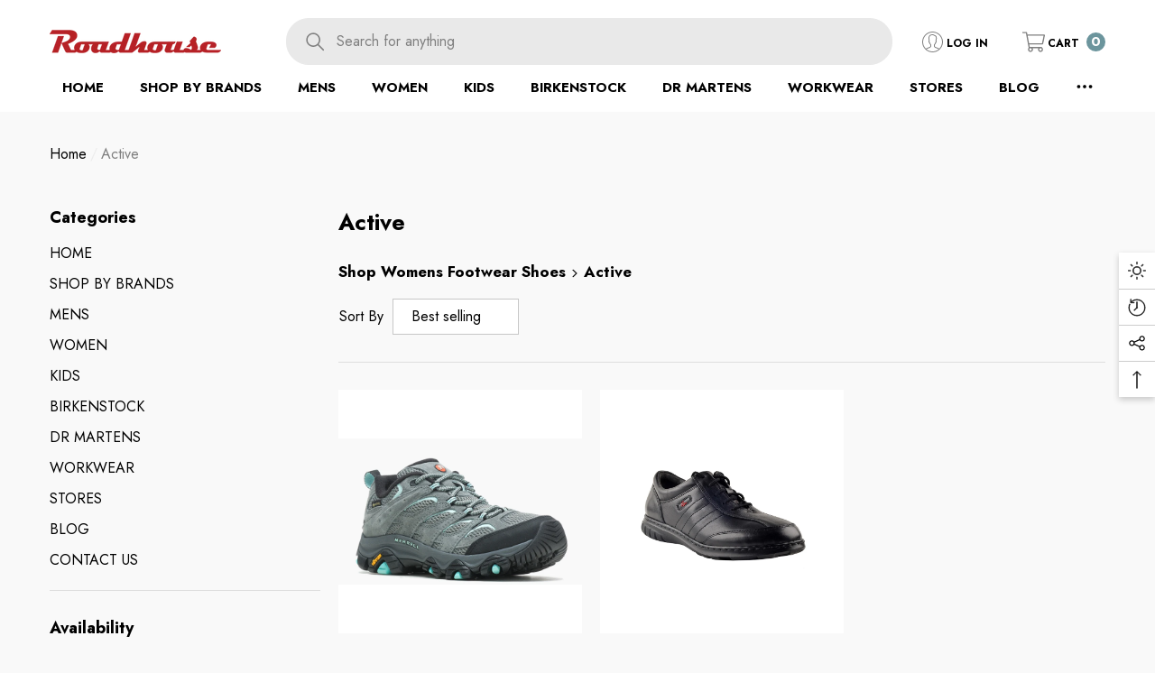

--- FILE ---
content_type: text/html; charset=utf-8
request_url: https://roadhouse.net.au/collections/womens-shop-womens-footwear-shoes-active
body_size: 51566
content:
<!doctype html><html class="no-js" lang="en" >
    <head>
        <meta charset="utf-8">
        <meta http-equiv="X-UA-Compatible" content="IE=edge">
        <meta name="viewport" content="width=device-width,initial-scale=1">
        <meta name="theme-color" content="">
        <link rel="canonical" href="https://roadhouse.net.au/collections/womens-shop-womens-footwear-shoes-active">
        <link canonical-shop-url="https://roadhouse.net.au/"><link rel="icon" type="image/png" href="//roadhouse.net.au/cdn/shop/files/RoadhouseLogo_32x32.png?v=1688607382"><link rel="preconnect" href="https://cdn.shopify.com" crossorigin><title>Active
 
 &ndash; Roadhouse Australia
</title>

        
            <meta name="description" content="Active">
        

        
<meta property="og:site_name" content="Roadhouse Australia">
<meta property="og:url" content="https://roadhouse.net.au/collections/womens-shop-womens-footwear-shoes-active">
<meta property="og:title" content="Active">
<meta property="og:type" content="product.group">
<meta property="og:description" content="Active"><meta name="twitter:card" content="summary_large_image">
<meta name="twitter:title" content="Active">
<meta name="twitter:description" content="Active">

        <script>window.performance && window.performance.mark && window.performance.mark('shopify.content_for_header.start');</script><meta id="shopify-digital-wallet" name="shopify-digital-wallet" content="/71832961305/digital_wallets/dialog">
<meta name="shopify-checkout-api-token" content="0d7c8898646843d93cff41635273f152">
<meta id="in-context-paypal-metadata" data-shop-id="71832961305" data-venmo-supported="false" data-environment="production" data-locale="en_US" data-paypal-v4="true" data-currency="AUD">
<link rel="alternate" type="application/atom+xml" title="Feed" href="/collections/womens-shop-womens-footwear-shoes-active.atom" />
<link rel="alternate" type="application/json+oembed" href="https://roadhouse.net.au/collections/womens-shop-womens-footwear-shoes-active.oembed">
<script async="async" src="/checkouts/internal/preloads.js?locale=en-AU"></script>
<link rel="preconnect" href="https://shop.app" crossorigin="anonymous">
<script async="async" src="https://shop.app/checkouts/internal/preloads.js?locale=en-AU&shop_id=71832961305" crossorigin="anonymous"></script>
<script id="shopify-features" type="application/json">{"accessToken":"0d7c8898646843d93cff41635273f152","betas":["rich-media-storefront-analytics"],"domain":"roadhouse.net.au","predictiveSearch":true,"shopId":71832961305,"locale":"en"}</script>
<script>var Shopify = Shopify || {};
Shopify.shop = "roadhouseerply.myshopify.com";
Shopify.locale = "en";
Shopify.currency = {"active":"AUD","rate":"1.0"};
Shopify.country = "AU";
Shopify.theme = {"name":"halo-3-0-0-sections-ready","id":168232354073,"schema_name":"Halo","schema_version":"3.0.0","theme_store_id":null,"role":"main"};
Shopify.theme.handle = "null";
Shopify.theme.style = {"id":null,"handle":null};
Shopify.cdnHost = "roadhouse.net.au/cdn";
Shopify.routes = Shopify.routes || {};
Shopify.routes.root = "/";</script>
<script type="module">!function(o){(o.Shopify=o.Shopify||{}).modules=!0}(window);</script>
<script>!function(o){function n(){var o=[];function n(){o.push(Array.prototype.slice.apply(arguments))}return n.q=o,n}var t=o.Shopify=o.Shopify||{};t.loadFeatures=n(),t.autoloadFeatures=n()}(window);</script>
<script>
  window.ShopifyPay = window.ShopifyPay || {};
  window.ShopifyPay.apiHost = "shop.app\/pay";
  window.ShopifyPay.redirectState = null;
</script>
<script id="shop-js-analytics" type="application/json">{"pageType":"collection"}</script>
<script defer="defer" async type="module" src="//roadhouse.net.au/cdn/shopifycloud/shop-js/modules/v2/client.init-shop-cart-sync_BT-GjEfc.en.esm.js"></script>
<script defer="defer" async type="module" src="//roadhouse.net.au/cdn/shopifycloud/shop-js/modules/v2/chunk.common_D58fp_Oc.esm.js"></script>
<script defer="defer" async type="module" src="//roadhouse.net.au/cdn/shopifycloud/shop-js/modules/v2/chunk.modal_xMitdFEc.esm.js"></script>
<script type="module">
  await import("//roadhouse.net.au/cdn/shopifycloud/shop-js/modules/v2/client.init-shop-cart-sync_BT-GjEfc.en.esm.js");
await import("//roadhouse.net.au/cdn/shopifycloud/shop-js/modules/v2/chunk.common_D58fp_Oc.esm.js");
await import("//roadhouse.net.au/cdn/shopifycloud/shop-js/modules/v2/chunk.modal_xMitdFEc.esm.js");

  window.Shopify.SignInWithShop?.initShopCartSync?.({"fedCMEnabled":true,"windoidEnabled":true});

</script>
<script>
  window.Shopify = window.Shopify || {};
  if (!window.Shopify.featureAssets) window.Shopify.featureAssets = {};
  window.Shopify.featureAssets['shop-js'] = {"shop-cart-sync":["modules/v2/client.shop-cart-sync_DZOKe7Ll.en.esm.js","modules/v2/chunk.common_D58fp_Oc.esm.js","modules/v2/chunk.modal_xMitdFEc.esm.js"],"init-fed-cm":["modules/v2/client.init-fed-cm_B6oLuCjv.en.esm.js","modules/v2/chunk.common_D58fp_Oc.esm.js","modules/v2/chunk.modal_xMitdFEc.esm.js"],"shop-cash-offers":["modules/v2/client.shop-cash-offers_D2sdYoxE.en.esm.js","modules/v2/chunk.common_D58fp_Oc.esm.js","modules/v2/chunk.modal_xMitdFEc.esm.js"],"shop-login-button":["modules/v2/client.shop-login-button_QeVjl5Y3.en.esm.js","modules/v2/chunk.common_D58fp_Oc.esm.js","modules/v2/chunk.modal_xMitdFEc.esm.js"],"pay-button":["modules/v2/client.pay-button_DXTOsIq6.en.esm.js","modules/v2/chunk.common_D58fp_Oc.esm.js","modules/v2/chunk.modal_xMitdFEc.esm.js"],"shop-button":["modules/v2/client.shop-button_DQZHx9pm.en.esm.js","modules/v2/chunk.common_D58fp_Oc.esm.js","modules/v2/chunk.modal_xMitdFEc.esm.js"],"avatar":["modules/v2/client.avatar_BTnouDA3.en.esm.js"],"init-windoid":["modules/v2/client.init-windoid_CR1B-cfM.en.esm.js","modules/v2/chunk.common_D58fp_Oc.esm.js","modules/v2/chunk.modal_xMitdFEc.esm.js"],"init-shop-for-new-customer-accounts":["modules/v2/client.init-shop-for-new-customer-accounts_C_vY_xzh.en.esm.js","modules/v2/client.shop-login-button_QeVjl5Y3.en.esm.js","modules/v2/chunk.common_D58fp_Oc.esm.js","modules/v2/chunk.modal_xMitdFEc.esm.js"],"init-shop-email-lookup-coordinator":["modules/v2/client.init-shop-email-lookup-coordinator_BI7n9ZSv.en.esm.js","modules/v2/chunk.common_D58fp_Oc.esm.js","modules/v2/chunk.modal_xMitdFEc.esm.js"],"init-shop-cart-sync":["modules/v2/client.init-shop-cart-sync_BT-GjEfc.en.esm.js","modules/v2/chunk.common_D58fp_Oc.esm.js","modules/v2/chunk.modal_xMitdFEc.esm.js"],"shop-toast-manager":["modules/v2/client.shop-toast-manager_DiYdP3xc.en.esm.js","modules/v2/chunk.common_D58fp_Oc.esm.js","modules/v2/chunk.modal_xMitdFEc.esm.js"],"init-customer-accounts":["modules/v2/client.init-customer-accounts_D9ZNqS-Q.en.esm.js","modules/v2/client.shop-login-button_QeVjl5Y3.en.esm.js","modules/v2/chunk.common_D58fp_Oc.esm.js","modules/v2/chunk.modal_xMitdFEc.esm.js"],"init-customer-accounts-sign-up":["modules/v2/client.init-customer-accounts-sign-up_iGw4briv.en.esm.js","modules/v2/client.shop-login-button_QeVjl5Y3.en.esm.js","modules/v2/chunk.common_D58fp_Oc.esm.js","modules/v2/chunk.modal_xMitdFEc.esm.js"],"shop-follow-button":["modules/v2/client.shop-follow-button_CqMgW2wH.en.esm.js","modules/v2/chunk.common_D58fp_Oc.esm.js","modules/v2/chunk.modal_xMitdFEc.esm.js"],"checkout-modal":["modules/v2/client.checkout-modal_xHeaAweL.en.esm.js","modules/v2/chunk.common_D58fp_Oc.esm.js","modules/v2/chunk.modal_xMitdFEc.esm.js"],"shop-login":["modules/v2/client.shop-login_D91U-Q7h.en.esm.js","modules/v2/chunk.common_D58fp_Oc.esm.js","modules/v2/chunk.modal_xMitdFEc.esm.js"],"lead-capture":["modules/v2/client.lead-capture_BJmE1dJe.en.esm.js","modules/v2/chunk.common_D58fp_Oc.esm.js","modules/v2/chunk.modal_xMitdFEc.esm.js"],"payment-terms":["modules/v2/client.payment-terms_Ci9AEqFq.en.esm.js","modules/v2/chunk.common_D58fp_Oc.esm.js","modules/v2/chunk.modal_xMitdFEc.esm.js"]};
</script>
<script>(function() {
  var isLoaded = false;
  function asyncLoad() {
    if (isLoaded) return;
    isLoaded = true;
    var urls = ["https:\/\/cdn.nfcube.com\/instafeed-6a047a02890e7a92a16d83278a886246.js?shop=roadhouseerply.myshopify.com"];
    for (var i = 0; i < urls.length; i++) {
      var s = document.createElement('script');
      s.type = 'text/javascript';
      s.async = true;
      s.src = urls[i];
      var x = document.getElementsByTagName('script')[0];
      x.parentNode.insertBefore(s, x);
    }
  };
  if(window.attachEvent) {
    window.attachEvent('onload', asyncLoad);
  } else {
    window.addEventListener('load', asyncLoad, false);
  }
})();</script>
<script id="__st">var __st={"a":71832961305,"offset":39600,"reqid":"63a7a61d-5b73-4a61-835a-9fabdd90908a-1769183435","pageurl":"roadhouse.net.au\/collections\/womens-shop-womens-footwear-shoes-active","u":"88e356c42929","p":"collection","rtyp":"collection","rid":451264151833};</script>
<script>window.ShopifyPaypalV4VisibilityTracking = true;</script>
<script id="captcha-bootstrap">!function(){'use strict';const t='contact',e='account',n='new_comment',o=[[t,t],['blogs',n],['comments',n],[t,'customer']],c=[[e,'customer_login'],[e,'guest_login'],[e,'recover_customer_password'],[e,'create_customer']],r=t=>t.map((([t,e])=>`form[action*='/${t}']:not([data-nocaptcha='true']) input[name='form_type'][value='${e}']`)).join(','),a=t=>()=>t?[...document.querySelectorAll(t)].map((t=>t.form)):[];function s(){const t=[...o],e=r(t);return a(e)}const i='password',u='form_key',d=['recaptcha-v3-token','g-recaptcha-response','h-captcha-response',i],f=()=>{try{return window.sessionStorage}catch{return}},m='__shopify_v',_=t=>t.elements[u];function p(t,e,n=!1){try{const o=window.sessionStorage,c=JSON.parse(o.getItem(e)),{data:r}=function(t){const{data:e,action:n}=t;return t[m]||n?{data:e,action:n}:{data:t,action:n}}(c);for(const[e,n]of Object.entries(r))t.elements[e]&&(t.elements[e].value=n);n&&o.removeItem(e)}catch(o){console.error('form repopulation failed',{error:o})}}const l='form_type',E='cptcha';function T(t){t.dataset[E]=!0}const w=window,h=w.document,L='Shopify',v='ce_forms',y='captcha';let A=!1;((t,e)=>{const n=(g='f06e6c50-85a8-45c8-87d0-21a2b65856fe',I='https://cdn.shopify.com/shopifycloud/storefront-forms-hcaptcha/ce_storefront_forms_captcha_hcaptcha.v1.5.2.iife.js',D={infoText:'Protected by hCaptcha',privacyText:'Privacy',termsText:'Terms'},(t,e,n)=>{const o=w[L][v],c=o.bindForm;if(c)return c(t,g,e,D).then(n);var r;o.q.push([[t,g,e,D],n]),r=I,A||(h.body.append(Object.assign(h.createElement('script'),{id:'captcha-provider',async:!0,src:r})),A=!0)});var g,I,D;w[L]=w[L]||{},w[L][v]=w[L][v]||{},w[L][v].q=[],w[L][y]=w[L][y]||{},w[L][y].protect=function(t,e){n(t,void 0,e),T(t)},Object.freeze(w[L][y]),function(t,e,n,w,h,L){const[v,y,A,g]=function(t,e,n){const i=e?o:[],u=t?c:[],d=[...i,...u],f=r(d),m=r(i),_=r(d.filter((([t,e])=>n.includes(e))));return[a(f),a(m),a(_),s()]}(w,h,L),I=t=>{const e=t.target;return e instanceof HTMLFormElement?e:e&&e.form},D=t=>v().includes(t);t.addEventListener('submit',(t=>{const e=I(t);if(!e)return;const n=D(e)&&!e.dataset.hcaptchaBound&&!e.dataset.recaptchaBound,o=_(e),c=g().includes(e)&&(!o||!o.value);(n||c)&&t.preventDefault(),c&&!n&&(function(t){try{if(!f())return;!function(t){const e=f();if(!e)return;const n=_(t);if(!n)return;const o=n.value;o&&e.removeItem(o)}(t);const e=Array.from(Array(32),(()=>Math.random().toString(36)[2])).join('');!function(t,e){_(t)||t.append(Object.assign(document.createElement('input'),{type:'hidden',name:u})),t.elements[u].value=e}(t,e),function(t,e){const n=f();if(!n)return;const o=[...t.querySelectorAll(`input[type='${i}']`)].map((({name:t})=>t)),c=[...d,...o],r={};for(const[a,s]of new FormData(t).entries())c.includes(a)||(r[a]=s);n.setItem(e,JSON.stringify({[m]:1,action:t.action,data:r}))}(t,e)}catch(e){console.error('failed to persist form',e)}}(e),e.submit())}));const S=(t,e)=>{t&&!t.dataset[E]&&(n(t,e.some((e=>e===t))),T(t))};for(const o of['focusin','change'])t.addEventListener(o,(t=>{const e=I(t);D(e)&&S(e,y())}));const B=e.get('form_key'),M=e.get(l),P=B&&M;t.addEventListener('DOMContentLoaded',(()=>{const t=y();if(P)for(const e of t)e.elements[l].value===M&&p(e,B);[...new Set([...A(),...v().filter((t=>'true'===t.dataset.shopifyCaptcha))])].forEach((e=>S(e,t)))}))}(h,new URLSearchParams(w.location.search),n,t,e,['guest_login'])})(!0,!0)}();</script>
<script integrity="sha256-4kQ18oKyAcykRKYeNunJcIwy7WH5gtpwJnB7kiuLZ1E=" data-source-attribution="shopify.loadfeatures" defer="defer" src="//roadhouse.net.au/cdn/shopifycloud/storefront/assets/storefront/load_feature-a0a9edcb.js" crossorigin="anonymous"></script>
<script crossorigin="anonymous" defer="defer" src="//roadhouse.net.au/cdn/shopifycloud/storefront/assets/shopify_pay/storefront-65b4c6d7.js?v=20250812"></script>
<script data-source-attribution="shopify.dynamic_checkout.dynamic.init">var Shopify=Shopify||{};Shopify.PaymentButton=Shopify.PaymentButton||{isStorefrontPortableWallets:!0,init:function(){window.Shopify.PaymentButton.init=function(){};var t=document.createElement("script");t.src="https://roadhouse.net.au/cdn/shopifycloud/portable-wallets/latest/portable-wallets.en.js",t.type="module",document.head.appendChild(t)}};
</script>
<script data-source-attribution="shopify.dynamic_checkout.buyer_consent">
  function portableWalletsHideBuyerConsent(e){var t=document.getElementById("shopify-buyer-consent"),n=document.getElementById("shopify-subscription-policy-button");t&&n&&(t.classList.add("hidden"),t.setAttribute("aria-hidden","true"),n.removeEventListener("click",e))}function portableWalletsShowBuyerConsent(e){var t=document.getElementById("shopify-buyer-consent"),n=document.getElementById("shopify-subscription-policy-button");t&&n&&(t.classList.remove("hidden"),t.removeAttribute("aria-hidden"),n.addEventListener("click",e))}window.Shopify?.PaymentButton&&(window.Shopify.PaymentButton.hideBuyerConsent=portableWalletsHideBuyerConsent,window.Shopify.PaymentButton.showBuyerConsent=portableWalletsShowBuyerConsent);
</script>
<script data-source-attribution="shopify.dynamic_checkout.cart.bootstrap">document.addEventListener("DOMContentLoaded",(function(){function t(){return document.querySelector("shopify-accelerated-checkout-cart, shopify-accelerated-checkout")}if(t())Shopify.PaymentButton.init();else{new MutationObserver((function(e,n){t()&&(Shopify.PaymentButton.init(),n.disconnect())})).observe(document.body,{childList:!0,subtree:!0})}}));
</script>
<link id="shopify-accelerated-checkout-styles" rel="stylesheet" media="screen" href="https://roadhouse.net.au/cdn/shopifycloud/portable-wallets/latest/accelerated-checkout-backwards-compat.css" crossorigin="anonymous">
<style id="shopify-accelerated-checkout-cart">
        #shopify-buyer-consent {
  margin-top: 1em;
  display: inline-block;
  width: 100%;
}

#shopify-buyer-consent.hidden {
  display: none;
}

#shopify-subscription-policy-button {
  background: none;
  border: none;
  padding: 0;
  text-decoration: underline;
  font-size: inherit;
  cursor: pointer;
}

#shopify-subscription-policy-button::before {
  box-shadow: none;
}

      </style>
<script id="sections-script" data-sections="header-nav-vertical-menu,header-mobile" defer="defer" src="//roadhouse.net.au/cdn/shop/t/4/compiled_assets/scripts.js?v=3091"></script>
<script>window.performance && window.performance.mark && window.performance.mark('shopify.content_for_header.end');</script>

        <style type="text/css" media="screen">
            @import url('https://fonts.googleapis.com/css?family=Jost:300,300i,400,400i,500,500i,600,600i,700,700i,800,800i,900,900i&display=swap');

    





@import url('https://fonts.googleapis.com/css?family=Barlow+Semi+Condensed:300,300i,400,400i,500,500i,600,600i,700,700i,800,800i,900,900i&display=swap');


:root {
    
        --font-1-family: Jost, -apple-system, 'Segoe UI', Roboto, 'Helvetica Neue', 'Noto Sans', 'Liberation Sans', Arial, sans-serif, 'Apple Color Emoji', 'Segoe UI Emoji', 'Segoe UI Symbol', 'Noto Color Emoji';
        --font-1-style: normal;
        --font-1-weight: normal;
    
    
        --font-2-family: Jost, -apple-system, 'Segoe UI', Roboto, 'Helvetica Neue', 'Noto Sans', 'Liberation Sans', Arial, sans-serif, 'Apple Color Emoji', 'Segoe UI Emoji', 'Segoe UI Symbol', 'Noto Color Emoji';
        --font-2-style: normal;
        --font-2-weight: normal;
    
    
        --font-3-family: Barlow Semi Condensed, -apple-system, 'Segoe UI', Roboto, 'Helvetica Neue', 'Noto Sans', 'Liberation Sans', Arial, sans-serif, 'Apple Color Emoji', 'Segoe UI Emoji', 'Segoe UI Symbol', 'Noto Color Emoji';
        --font-3-style: normal;
        --font-3-weight: normal;
    

    
        --font-body-family: var(--font-1-family);
        --font-body-style: var(--font-1-style);
        --font-body-weight: var(--font-1-weight);
    

    
        --font-heading-family: var(--font-1-family);
        --font-heading-style: var(--font-1-style);
        --font-heading-weight: var(--font-1-weight);
    

    
        --font-page-title-family: var(--font-1-family);
        --font-page-title-style: var(--font-1-style);
        --font-page-title-weight: var(--font-1-weight);
    --color-text: #000000;
    --color-text2: #505050;
    --color-global: #BC1B3B;
    --color-global-bg: #FFFFFF;
    --color-global-darken: #e6e6e6;
    --color-white: #FFFFFF;
    --color-grey: #808080;
    --color-black: #202020;
    --color-base-text-rgb: 0, 0, 0;
    --color-base-text2-rgb: 80, 80, 80;
    --color-background: #f9f9f9;
    --color-background-rgb: 249, 249, 249;
    --color-background-hsl: 0, 0%, 98%;
    --color-background-overylay: rgba(249, 249, 249, 0.9);
    --color-link: #000000;
    --color-link-hover: #FF0033;
    --color-error: #D93333;
    --color-error-bg: #FCEEEE;
    --color-success: #5A5A5A;
    --color-success-bg: #DFF0D8;
    --color-info: #202020;
    --color-info-bg: #FFF2DD;
    --color-background-10 : #e0e0e0;
    --color-background-20 : #c7c7c7;
    --color-background-30 : #aeaeae;
    --color-background-50 : #7d7d7d;
    --color-background-global : #db8a9a;

    --font-size: 16px;
    --font-weight: 400;
    --font-weight-light: 300;
    --font-weight-normal: 400;
    --font-weight-medium: 500;
    --font-weight-semibold: 600;
    --font-weight-bold: 700;
    --font-weight-bolder: 800;
    --font-weight-black: 900;
    --line-height: 1.5;
    --letter-spacing: 0.0em;

    --header-font-size: 24px;
    
        --header-tablet-font-size: 24px;
        --header-sm-tablet-font-size: 24px;
    
    --header-mobile-font-size: 24px;
    --header-font-weight: 700;
    --header-text-transform: uppercase;
    --header-color: #000000;

    --page-title-font-size: 30px;
    --page-title-mobile-font-size: 30px;
    --page-title-font-weight: 700;
    --page-title-text-transform: uppercase;
    --page-title-color: #000000;

    
        --btn-font-name: var(--font-1-family);
    
    --btn-font-size: 16px;
    --btn-font-weight: 700;
    --btn-text-transform: uppercase;
    --btn-border-width: 1px;
    --btn-border-style: solid;
    --btn-border-radius: 0px;
    --btn-padding-top: 17px;
    --btn-padding-bottom: 17px;
    --btn-box-shadow: none;
    --btn-min-height: 60px;
    --btn-1-color: #FFFFFF;
    --btn-1-bg: #000000;
    --btn-1-border: #000000;
    --btn-1-color-hover: #FFFFFF;
    --btn-1-bg-hover: #BC1B3B;
    --btn-1-border-hover: #BC1B3B;
    --btn-2-color: #000000;
    --btn-2-bg: #FFFFFF;
    --btn-2-border: #FFFFFF;
    --btn-2-color-hover: #FFFFFF;
    --btn-2-bg-hover: #000000;
    --btn-2-border-hover: #000000;
    --btn-3-color: #FFFFFF;
    --btn-3-bg: #191919;
    --btn-3-border: #808080;
    --btn-3-color-hover: #000000;
    --btn-3-bg-hover: #808080;
    --btn-3-border-hover: #808080;
    --btn-4-color: #FFFFFF;
    --btn-4-bg: #BC1B3B;
    --btn-4-border: #BC1B3B;
    --btn-4-color-hover: #FFFFFF;
    --btn-4-bg-hover: #000000;
    --btn-4-border-hover: #000000;
    --btn-5-color: #000000;
    --btn-5-bg: #E5E5E5;
    --btn-5-border: #E5E5E5;
    --btn-5-color-hover: #FFFFFF;
    --btn-5-bg-hover: #000000;
    --btn-5-border-hover: #000000;
    --btn-6-color: #000000;
    --btn-6-bg: linear-gradient(90deg, rgba(115, 255, 172, 1), rgba(212, 255, 63, 1) 51%, rgba(115, 255, 172, 1) 100%);
    --btn-6-color-hover: #FFFFFF;
    --btn-7-color: #ffffff;
    --btn-7-bg: #000000;
    --btn-7-border: linear-gradient(90deg, rgba(115, 255, 172, 1), rgba(212, 255, 63, 1) 100%);
    --btn-7-color-hover: #000000;
    --btn-8-color: #000000;
    --btn-8-bg: linear-gradient(90deg, rgba(115, 255, 172, 1), rgba(212, 255, 63, 1) 51%, rgba(115, 255, 172, 1) 100%);
    --btn-8-color-hover: #FFFFFF;
    --btn-8-bg-hover: #000000;

    --anchor-transition: all ease .3s;
    --bg-white: #ffffff;
    --bg-black: #000000;
    --bg-grey: #808080;
    --icon: var(--color-text);
    --duration-short: 100ms;
    --duration-default: 250ms;
    --duration-long: 500ms;
    --duration-longer: 600ms;
    --cubic: cubic-bezier(0.5, 1, 0.89, 1);

    --form-input-bg: #ffffff;
    --form-input-border: #c7c7c7;
    --form-input-color: #000000;;
    --form-input-placeholder: #808080;
    --form-label: #000000;
    --form-label-checkbox-before-border: #808080;
    --form-label-checkbox-before-bg: transparent;
    --form-label-checkbox-before-border-checked: #808080;
    --form-label-checkbox-before-bg-checked: #808080;

    --new-badge-color: #010101;
    --new-badge-bg: #FFFFFF;
    --sale-badge-color: #D12442;
    --sale-badge-bg: #FFFFFF;
    --sold-out-badge-color: #808080;
    --sold-out-badge-bg: #FFFFFF;
    --custom-badge-color: #010101;
    --custom-badge-bg: #FFFFFF;
    --bundle-badge-color: #010101;
    --bundle-badge-bg: #FFFFFF;
    --badge-text-transform : uppercase;
    --product-card-bg : ;--product-title-font: var(--font-1-family);--product-title-font-size : 16px;
    --product-title-font-weight : 400;
    --product-title-line-text : 2;
    --product-title-text-transform : capitalize;
    --product-title-color : #505050;
    --product-title-color-hover : #505050;
    --product-vendor-font-size : 16px;
    --product-vendor-font-weight : 700;
    --product-vendor-text-transform : capitalize;
    --product-vendor-color : #010101;
    --product-price-font-size : 18px;
    --product-price-font-weight : 700;
    --product-price-compare-font-size : 14px;
    --product-price-compare-font-weight : 400;
    --product-price-color : #010101;
    --product-sale-price-color : #D12442;
    --product-compare-price-color : #808080;
    --product-review-full-color : #000000;
    --product-review-empty-color : #A4A4A4;
    --product-swatch-border : transparent;
    --product-swatch-border-active : #808080;
    --product-wishlist-color : #000000;
    --product-wishlist-bg : #FFFFFF;
    --product-wishlist-color-added : #D12442;
    --product-wishlist-bg-added : #FFFFFF;
    --product-compare-color : #000000;
    --product-compare-bg : #FFFFFF;
    --product-compare-color-added : #D12442;
    --product-compare-bg-added : #FFFFFF;
    --product-quick-view-color : #000000;
    --product-quick-view-bg : #FFFFFF;
    --product-quick-view-color-hover : #FFFFFF;
    --product-quick-view-bg-hover : #000000;--product-action-font: var(--font-1-family);--product-action-font-size : 16px;
    --product-action-font-weight : 700;
    --product-action-color : #FFFFFF;
    --product-action-text-transform : uppercase;
    --product-action-bg : #000000;
    --product-action-border : #000000;
    --product-action-color-hover : #FFFFFF;
    --product-action-bg-hover : #D12442;
    --product-action-border-hover : #D12442;
    --product-action-min-height: 60.0px;
    --product-attr-font-size: 11px;
    --product-attr-font-weight: 400;
    --product-attr-color: #787878;
    --product-attr-text-transform: uppercase;

    --swatch-border : transparent;
    --swatch-border-active : #808080;
    --variant-bg : #FFFFFF;
    --variant-color : #000000;
    --variant-border : #c7c7c7;
    --variant-bg-active : #000000;
    --variant-color-active : #FFFFFF;
    --variant-border-active : #000000;

    --lookbook-point-bg: #ac000d;
    --lookbook-point-bg-2: rgba(172, 0, 13, 0.5);
    --lookbook-point-border: #D8D8D8;
    --lookbook-point-border-2: rgba(216, 216, 216, 0.5);
    --lookbook-point-color: #FFFFFF;
    --blockquote-bg: #FFFFFF;
    --blockquote-color: #000000;

    --image-border: 0px;

    
        --dark-mode-color-background: #000000;
        --dark-mode-color-text: #FFFFFF;
        --dark-mode-color-text2: #BFBFBF;
        --dark-mode-header-color: #FFFFFF;
        --dark-mode-page-title-color: #FFFFFF;
        --dark-mode-line: 255, 255, 255;
    
}
            *,
*::before,
*::after {
    box-sizing: inherit;
}

html {
    box-sizing: border-box;
    font-size: 62.5%;
    height: 100%;
}

body {
    display: grid;
    grid-template-rows: auto auto 1fr auto;
    grid-template-columns: 100%;
    min-height: 100%;
    font-family: var(--font-body-family);
    font-style: var(--font-body-style);
    font-weight: var(--font-body-weight);
    line-height: var(--line-height);
    letter-spacing: var(--letter-spacing);
}

img{
    height: auto;
}


        </style>

        <link href="//roadhouse.net.au/cdn/shop/t/4/assets/base.css?v=93490919725857982261764485782" rel="stylesheet" type="text/css" media="all" />
<script>
            document.documentElement.className = document.documentElement.className.replace('no-js', 'js');
            if (Shopify.designMode) {
                document.documentElement.classList.add('shopify-design-mode');
            }
        </script>
    <!-- BEGIN app block: shopify://apps/multi-location-inv/blocks/app-embed/982328e1-99f7-4a7e-8266-6aed71bf0021 -->


  
    <script src="https://cdn.shopify.com/extensions/019be161-3f1a-74f4-8ee1-1259a3f10fbc/inventory-info-theme-exrtensions-181/assets/common.bundle.js"></script>
  

<style>
  .iia-icon svg{height:18px;width:18px}.iia-disabled-button{pointer-events:none}.iia-hidden {display: none;}
</style>
<script>
      window.inventoryInfo = window.inventoryInfo || {};
      window.inventoryInfo.shop = window.inventoryInfo.shop || {};
      window.inventoryInfo.shop.shopifyDomain = 'roadhouseerply.myshopify.com';
      window.inventoryInfo.shop.locale = 'en';
      window.inventoryInfo.pageType = 'collection';
      
      
</script>


  
 

 


 
    
      <script src="https://cdn.shopify.com/extensions/019be161-3f1a-74f4-8ee1-1259a3f10fbc/inventory-info-theme-exrtensions-181/assets/main.bundle.js"></script>
    

<!-- END app block --><link href="https://monorail-edge.shopifysvc.com" rel="dns-prefetch">
<script>(function(){if ("sendBeacon" in navigator && "performance" in window) {try {var session_token_from_headers = performance.getEntriesByType('navigation')[0].serverTiming.find(x => x.name == '_s').description;} catch {var session_token_from_headers = undefined;}var session_cookie_matches = document.cookie.match(/_shopify_s=([^;]*)/);var session_token_from_cookie = session_cookie_matches && session_cookie_matches.length === 2 ? session_cookie_matches[1] : "";var session_token = session_token_from_headers || session_token_from_cookie || "";function handle_abandonment_event(e) {var entries = performance.getEntries().filter(function(entry) {return /monorail-edge.shopifysvc.com/.test(entry.name);});if (!window.abandonment_tracked && entries.length === 0) {window.abandonment_tracked = true;var currentMs = Date.now();var navigation_start = performance.timing.navigationStart;var payload = {shop_id: 71832961305,url: window.location.href,navigation_start,duration: currentMs - navigation_start,session_token,page_type: "collection"};window.navigator.sendBeacon("https://monorail-edge.shopifysvc.com/v1/produce", JSON.stringify({schema_id: "online_store_buyer_site_abandonment/1.1",payload: payload,metadata: {event_created_at_ms: currentMs,event_sent_at_ms: currentMs}}));}}window.addEventListener('pagehide', handle_abandonment_event);}}());</script>
<script id="web-pixels-manager-setup">(function e(e,d,r,n,o){if(void 0===o&&(o={}),!Boolean(null===(a=null===(i=window.Shopify)||void 0===i?void 0:i.analytics)||void 0===a?void 0:a.replayQueue)){var i,a;window.Shopify=window.Shopify||{};var t=window.Shopify;t.analytics=t.analytics||{};var s=t.analytics;s.replayQueue=[],s.publish=function(e,d,r){return s.replayQueue.push([e,d,r]),!0};try{self.performance.mark("wpm:start")}catch(e){}var l=function(){var e={modern:/Edge?\/(1{2}[4-9]|1[2-9]\d|[2-9]\d{2}|\d{4,})\.\d+(\.\d+|)|Firefox\/(1{2}[4-9]|1[2-9]\d|[2-9]\d{2}|\d{4,})\.\d+(\.\d+|)|Chrom(ium|e)\/(9{2}|\d{3,})\.\d+(\.\d+|)|(Maci|X1{2}).+ Version\/(15\.\d+|(1[6-9]|[2-9]\d|\d{3,})\.\d+)([,.]\d+|)( \(\w+\)|)( Mobile\/\w+|) Safari\/|Chrome.+OPR\/(9{2}|\d{3,})\.\d+\.\d+|(CPU[ +]OS|iPhone[ +]OS|CPU[ +]iPhone|CPU IPhone OS|CPU iPad OS)[ +]+(15[._]\d+|(1[6-9]|[2-9]\d|\d{3,})[._]\d+)([._]\d+|)|Android:?[ /-](13[3-9]|1[4-9]\d|[2-9]\d{2}|\d{4,})(\.\d+|)(\.\d+|)|Android.+Firefox\/(13[5-9]|1[4-9]\d|[2-9]\d{2}|\d{4,})\.\d+(\.\d+|)|Android.+Chrom(ium|e)\/(13[3-9]|1[4-9]\d|[2-9]\d{2}|\d{4,})\.\d+(\.\d+|)|SamsungBrowser\/([2-9]\d|\d{3,})\.\d+/,legacy:/Edge?\/(1[6-9]|[2-9]\d|\d{3,})\.\d+(\.\d+|)|Firefox\/(5[4-9]|[6-9]\d|\d{3,})\.\d+(\.\d+|)|Chrom(ium|e)\/(5[1-9]|[6-9]\d|\d{3,})\.\d+(\.\d+|)([\d.]+$|.*Safari\/(?![\d.]+ Edge\/[\d.]+$))|(Maci|X1{2}).+ Version\/(10\.\d+|(1[1-9]|[2-9]\d|\d{3,})\.\d+)([,.]\d+|)( \(\w+\)|)( Mobile\/\w+|) Safari\/|Chrome.+OPR\/(3[89]|[4-9]\d|\d{3,})\.\d+\.\d+|(CPU[ +]OS|iPhone[ +]OS|CPU[ +]iPhone|CPU IPhone OS|CPU iPad OS)[ +]+(10[._]\d+|(1[1-9]|[2-9]\d|\d{3,})[._]\d+)([._]\d+|)|Android:?[ /-](13[3-9]|1[4-9]\d|[2-9]\d{2}|\d{4,})(\.\d+|)(\.\d+|)|Mobile Safari.+OPR\/([89]\d|\d{3,})\.\d+\.\d+|Android.+Firefox\/(13[5-9]|1[4-9]\d|[2-9]\d{2}|\d{4,})\.\d+(\.\d+|)|Android.+Chrom(ium|e)\/(13[3-9]|1[4-9]\d|[2-9]\d{2}|\d{4,})\.\d+(\.\d+|)|Android.+(UC? ?Browser|UCWEB|U3)[ /]?(15\.([5-9]|\d{2,})|(1[6-9]|[2-9]\d|\d{3,})\.\d+)\.\d+|SamsungBrowser\/(5\.\d+|([6-9]|\d{2,})\.\d+)|Android.+MQ{2}Browser\/(14(\.(9|\d{2,})|)|(1[5-9]|[2-9]\d|\d{3,})(\.\d+|))(\.\d+|)|K[Aa][Ii]OS\/(3\.\d+|([4-9]|\d{2,})\.\d+)(\.\d+|)/},d=e.modern,r=e.legacy,n=navigator.userAgent;return n.match(d)?"modern":n.match(r)?"legacy":"unknown"}(),u="modern"===l?"modern":"legacy",c=(null!=n?n:{modern:"",legacy:""})[u],f=function(e){return[e.baseUrl,"/wpm","/b",e.hashVersion,"modern"===e.buildTarget?"m":"l",".js"].join("")}({baseUrl:d,hashVersion:r,buildTarget:u}),m=function(e){var d=e.version,r=e.bundleTarget,n=e.surface,o=e.pageUrl,i=e.monorailEndpoint;return{emit:function(e){var a=e.status,t=e.errorMsg,s=(new Date).getTime(),l=JSON.stringify({metadata:{event_sent_at_ms:s},events:[{schema_id:"web_pixels_manager_load/3.1",payload:{version:d,bundle_target:r,page_url:o,status:a,surface:n,error_msg:t},metadata:{event_created_at_ms:s}}]});if(!i)return console&&console.warn&&console.warn("[Web Pixels Manager] No Monorail endpoint provided, skipping logging."),!1;try{return self.navigator.sendBeacon.bind(self.navigator)(i,l)}catch(e){}var u=new XMLHttpRequest;try{return u.open("POST",i,!0),u.setRequestHeader("Content-Type","text/plain"),u.send(l),!0}catch(e){return console&&console.warn&&console.warn("[Web Pixels Manager] Got an unhandled error while logging to Monorail."),!1}}}}({version:r,bundleTarget:l,surface:e.surface,pageUrl:self.location.href,monorailEndpoint:e.monorailEndpoint});try{o.browserTarget=l,function(e){var d=e.src,r=e.async,n=void 0===r||r,o=e.onload,i=e.onerror,a=e.sri,t=e.scriptDataAttributes,s=void 0===t?{}:t,l=document.createElement("script"),u=document.querySelector("head"),c=document.querySelector("body");if(l.async=n,l.src=d,a&&(l.integrity=a,l.crossOrigin="anonymous"),s)for(var f in s)if(Object.prototype.hasOwnProperty.call(s,f))try{l.dataset[f]=s[f]}catch(e){}if(o&&l.addEventListener("load",o),i&&l.addEventListener("error",i),u)u.appendChild(l);else{if(!c)throw new Error("Did not find a head or body element to append the script");c.appendChild(l)}}({src:f,async:!0,onload:function(){if(!function(){var e,d;return Boolean(null===(d=null===(e=window.Shopify)||void 0===e?void 0:e.analytics)||void 0===d?void 0:d.initialized)}()){var d=window.webPixelsManager.init(e)||void 0;if(d){var r=window.Shopify.analytics;r.replayQueue.forEach((function(e){var r=e[0],n=e[1],o=e[2];d.publishCustomEvent(r,n,o)})),r.replayQueue=[],r.publish=d.publishCustomEvent,r.visitor=d.visitor,r.initialized=!0}}},onerror:function(){return m.emit({status:"failed",errorMsg:"".concat(f," has failed to load")})},sri:function(e){var d=/^sha384-[A-Za-z0-9+/=]+$/;return"string"==typeof e&&d.test(e)}(c)?c:"",scriptDataAttributes:o}),m.emit({status:"loading"})}catch(e){m.emit({status:"failed",errorMsg:(null==e?void 0:e.message)||"Unknown error"})}}})({shopId: 71832961305,storefrontBaseUrl: "https://roadhouse.net.au",extensionsBaseUrl: "https://extensions.shopifycdn.com/cdn/shopifycloud/web-pixels-manager",monorailEndpoint: "https://monorail-edge.shopifysvc.com/unstable/produce_batch",surface: "storefront-renderer",enabledBetaFlags: ["2dca8a86"],webPixelsConfigList: [{"id":"796262681","configuration":"{\"config\":\"{\\\"pixel_id\\\":\\\"G-RXYWX1FPKK\\\",\\\"gtag_events\\\":[{\\\"type\\\":\\\"purchase\\\",\\\"action_label\\\":\\\"G-RXYWX1FPKK\\\"},{\\\"type\\\":\\\"page_view\\\",\\\"action_label\\\":\\\"G-RXYWX1FPKK\\\"},{\\\"type\\\":\\\"view_item\\\",\\\"action_label\\\":\\\"G-RXYWX1FPKK\\\"},{\\\"type\\\":\\\"search\\\",\\\"action_label\\\":\\\"G-RXYWX1FPKK\\\"},{\\\"type\\\":\\\"add_to_cart\\\",\\\"action_label\\\":\\\"G-RXYWX1FPKK\\\"},{\\\"type\\\":\\\"begin_checkout\\\",\\\"action_label\\\":\\\"G-RXYWX1FPKK\\\"},{\\\"type\\\":\\\"add_payment_info\\\",\\\"action_label\\\":\\\"G-RXYWX1FPKK\\\"}],\\\"enable_monitoring_mode\\\":false}\"}","eventPayloadVersion":"v1","runtimeContext":"OPEN","scriptVersion":"b2a88bafab3e21179ed38636efcd8a93","type":"APP","apiClientId":1780363,"privacyPurposes":[],"dataSharingAdjustments":{"protectedCustomerApprovalScopes":["read_customer_address","read_customer_email","read_customer_name","read_customer_personal_data","read_customer_phone"]}},{"id":"shopify-app-pixel","configuration":"{}","eventPayloadVersion":"v1","runtimeContext":"STRICT","scriptVersion":"0450","apiClientId":"shopify-pixel","type":"APP","privacyPurposes":["ANALYTICS","MARKETING"]},{"id":"shopify-custom-pixel","eventPayloadVersion":"v1","runtimeContext":"LAX","scriptVersion":"0450","apiClientId":"shopify-pixel","type":"CUSTOM","privacyPurposes":["ANALYTICS","MARKETING"]}],isMerchantRequest: false,initData: {"shop":{"name":"Roadhouse Australia","paymentSettings":{"currencyCode":"AUD"},"myshopifyDomain":"roadhouseerply.myshopify.com","countryCode":"AU","storefrontUrl":"https:\/\/roadhouse.net.au"},"customer":null,"cart":null,"checkout":null,"productVariants":[],"purchasingCompany":null},},"https://roadhouse.net.au/cdn","fcfee988w5aeb613cpc8e4bc33m6693e112",{"modern":"","legacy":""},{"shopId":"71832961305","storefrontBaseUrl":"https:\/\/roadhouse.net.au","extensionBaseUrl":"https:\/\/extensions.shopifycdn.com\/cdn\/shopifycloud\/web-pixels-manager","surface":"storefront-renderer","enabledBetaFlags":"[\"2dca8a86\"]","isMerchantRequest":"false","hashVersion":"fcfee988w5aeb613cpc8e4bc33m6693e112","publish":"custom","events":"[[\"page_viewed\",{}],[\"collection_viewed\",{\"collection\":{\"id\":\"451264151833\",\"title\":\"Active\",\"productVariants\":[{\"price\":{\"amount\":279.99,\"currencyCode\":\"AUD\"},\"product\":{\"title\":\"Moab 3 GTX Sedona Sage\",\"vendor\":\"Merrell\",\"id\":\"8372808319257\",\"untranslatedTitle\":\"Moab 3 GTX Sedona Sage\",\"url\":\"\/products\/j036318\",\"type\":\"\"},\"id\":\"45406070341913\",\"image\":{\"src\":\"\/\/roadhouse.net.au\/cdn\/shop\/files\/44783-139-13115.jpg?v=1765429844\"},\"sku\":\"J036318-Sage-US7\",\"title\":\"Sage \/ US7\",\"untranslatedTitle\":\"Sage \/ US7\"},{\"price\":{\"amount\":189.99,\"currencyCode\":\"AUD\"},\"product\":{\"title\":\"Thess Lea. LU W\",\"vendor\":\"Saramanda\",\"id\":\"8372797276441\",\"untranslatedTitle\":\"Thess Lea. LU W\",\"url\":\"\/products\/thess\",\"type\":\"\"},\"id\":\"45406041669913\",\"image\":{\"src\":\"\/\/roadhouse.net.au\/cdn\/shop\/files\/15375-144-2562.jpg?v=1765720299\"},\"sku\":\"Thess-Black-5\",\"title\":\"Black \/ 5\",\"untranslatedTitle\":\"Black \/ 5\"}]}}]]"});</script><script>
  window.ShopifyAnalytics = window.ShopifyAnalytics || {};
  window.ShopifyAnalytics.meta = window.ShopifyAnalytics.meta || {};
  window.ShopifyAnalytics.meta.currency = 'AUD';
  var meta = {"products":[{"id":8372808319257,"gid":"gid:\/\/shopify\/Product\/8372808319257","vendor":"Merrell","type":"","handle":"j036318","variants":[{"id":45406070341913,"price":27999,"name":"Moab 3 GTX Sedona Sage - Sage \/ US7","public_title":"Sage \/ US7","sku":"J036318-Sage-US7"},{"id":45406070407449,"price":27999,"name":"Moab 3 GTX Sedona Sage - Sage \/ US8","public_title":"Sage \/ US8","sku":"J036318-Sage-US8"},{"id":45406070472985,"price":27999,"name":"Moab 3 GTX Sedona Sage - Sage \/ US9","public_title":"Sage \/ US9","sku":"J036318-Sage-US9"},{"id":45406070538521,"price":27999,"name":"Moab 3 GTX Sedona Sage - Sage \/ US10","public_title":"Sage \/ US10","sku":"J036318-Sage-US10"},{"id":45406070505753,"price":27999,"name":"Moab 3 GTX Sedona Sage - Sage \/ US9.5","public_title":"Sage \/ US9.5","sku":"J036318-Sage-US9.5"},{"id":45406070440217,"price":27999,"name":"Moab 3 GTX Sedona Sage - Sage \/ US8.5","public_title":"Sage \/ US8.5","sku":"J036318-Sage-US8.5"},{"id":45406070374681,"price":27999,"name":"Moab 3 GTX Sedona Sage - Sage \/ US7.5","public_title":"Sage \/ US7.5","sku":"J036318-Sage-US7.5"}],"remote":false},{"id":8372797276441,"gid":"gid:\/\/shopify\/Product\/8372797276441","vendor":"Saramanda","type":"","handle":"thess","variants":[{"id":45406041669913,"price":18999,"name":"Thess Lea. LU W - Black \/ 5","public_title":"Black \/ 5","sku":"Thess-Black-5"},{"id":45406041276697,"price":18999,"name":"Thess Lea. LU W - Black \/ 6","public_title":"Black \/ 6","sku":"Thess-Black-6"},{"id":45406041309465,"price":18999,"name":"Thess Lea. LU W - Black \/ 7","public_title":"Black \/ 7","sku":"Thess-Black-7"},{"id":45406041342233,"price":18999,"name":"Thess Lea. LU W - Black \/ 8","public_title":"Black \/ 8","sku":"Thess-Black-8"},{"id":45406041375001,"price":18999,"name":"Thess Lea. LU W - Black \/ 9","public_title":"Black \/ 9","sku":"Thess-Black-9"},{"id":45406041407769,"price":18999,"name":"Thess Lea. LU W - Black \/ 10","public_title":"Black \/ 10","sku":"Thess-Black-10"},{"id":45406041440537,"price":18999,"name":"Thess Lea. LU W - Black \/ 11","public_title":"Black \/ 11","sku":"Thess-Black-11"}],"remote":false}],"page":{"pageType":"collection","resourceType":"collection","resourceId":451264151833,"requestId":"63a7a61d-5b73-4a61-835a-9fabdd90908a-1769183435"}};
  for (var attr in meta) {
    window.ShopifyAnalytics.meta[attr] = meta[attr];
  }
</script>
<script class="analytics">
  (function () {
    var customDocumentWrite = function(content) {
      var jquery = null;

      if (window.jQuery) {
        jquery = window.jQuery;
      } else if (window.Checkout && window.Checkout.$) {
        jquery = window.Checkout.$;
      }

      if (jquery) {
        jquery('body').append(content);
      }
    };

    var hasLoggedConversion = function(token) {
      if (token) {
        return document.cookie.indexOf('loggedConversion=' + token) !== -1;
      }
      return false;
    }

    var setCookieIfConversion = function(token) {
      if (token) {
        var twoMonthsFromNow = new Date(Date.now());
        twoMonthsFromNow.setMonth(twoMonthsFromNow.getMonth() + 2);

        document.cookie = 'loggedConversion=' + token + '; expires=' + twoMonthsFromNow;
      }
    }

    var trekkie = window.ShopifyAnalytics.lib = window.trekkie = window.trekkie || [];
    if (trekkie.integrations) {
      return;
    }
    trekkie.methods = [
      'identify',
      'page',
      'ready',
      'track',
      'trackForm',
      'trackLink'
    ];
    trekkie.factory = function(method) {
      return function() {
        var args = Array.prototype.slice.call(arguments);
        args.unshift(method);
        trekkie.push(args);
        return trekkie;
      };
    };
    for (var i = 0; i < trekkie.methods.length; i++) {
      var key = trekkie.methods[i];
      trekkie[key] = trekkie.factory(key);
    }
    trekkie.load = function(config) {
      trekkie.config = config || {};
      trekkie.config.initialDocumentCookie = document.cookie;
      var first = document.getElementsByTagName('script')[0];
      var script = document.createElement('script');
      script.type = 'text/javascript';
      script.onerror = function(e) {
        var scriptFallback = document.createElement('script');
        scriptFallback.type = 'text/javascript';
        scriptFallback.onerror = function(error) {
                var Monorail = {
      produce: function produce(monorailDomain, schemaId, payload) {
        var currentMs = new Date().getTime();
        var event = {
          schema_id: schemaId,
          payload: payload,
          metadata: {
            event_created_at_ms: currentMs,
            event_sent_at_ms: currentMs
          }
        };
        return Monorail.sendRequest("https://" + monorailDomain + "/v1/produce", JSON.stringify(event));
      },
      sendRequest: function sendRequest(endpointUrl, payload) {
        // Try the sendBeacon API
        if (window && window.navigator && typeof window.navigator.sendBeacon === 'function' && typeof window.Blob === 'function' && !Monorail.isIos12()) {
          var blobData = new window.Blob([payload], {
            type: 'text/plain'
          });

          if (window.navigator.sendBeacon(endpointUrl, blobData)) {
            return true;
          } // sendBeacon was not successful

        } // XHR beacon

        var xhr = new XMLHttpRequest();

        try {
          xhr.open('POST', endpointUrl);
          xhr.setRequestHeader('Content-Type', 'text/plain');
          xhr.send(payload);
        } catch (e) {
          console.log(e);
        }

        return false;
      },
      isIos12: function isIos12() {
        return window.navigator.userAgent.lastIndexOf('iPhone; CPU iPhone OS 12_') !== -1 || window.navigator.userAgent.lastIndexOf('iPad; CPU OS 12_') !== -1;
      }
    };
    Monorail.produce('monorail-edge.shopifysvc.com',
      'trekkie_storefront_load_errors/1.1',
      {shop_id: 71832961305,
      theme_id: 168232354073,
      app_name: "storefront",
      context_url: window.location.href,
      source_url: "//roadhouse.net.au/cdn/s/trekkie.storefront.8d95595f799fbf7e1d32231b9a28fd43b70c67d3.min.js"});

        };
        scriptFallback.async = true;
        scriptFallback.src = '//roadhouse.net.au/cdn/s/trekkie.storefront.8d95595f799fbf7e1d32231b9a28fd43b70c67d3.min.js';
        first.parentNode.insertBefore(scriptFallback, first);
      };
      script.async = true;
      script.src = '//roadhouse.net.au/cdn/s/trekkie.storefront.8d95595f799fbf7e1d32231b9a28fd43b70c67d3.min.js';
      first.parentNode.insertBefore(script, first);
    };
    trekkie.load(
      {"Trekkie":{"appName":"storefront","development":false,"defaultAttributes":{"shopId":71832961305,"isMerchantRequest":null,"themeId":168232354073,"themeCityHash":"1752825222806351437","contentLanguage":"en","currency":"AUD","eventMetadataId":"8dc4801d-ee98-4c65-b9d6-52a9f23a198f"},"isServerSideCookieWritingEnabled":true,"monorailRegion":"shop_domain","enabledBetaFlags":["65f19447"]},"Session Attribution":{},"S2S":{"facebookCapiEnabled":false,"source":"trekkie-storefront-renderer","apiClientId":580111}}
    );

    var loaded = false;
    trekkie.ready(function() {
      if (loaded) return;
      loaded = true;

      window.ShopifyAnalytics.lib = window.trekkie;

      var originalDocumentWrite = document.write;
      document.write = customDocumentWrite;
      try { window.ShopifyAnalytics.merchantGoogleAnalytics.call(this); } catch(error) {};
      document.write = originalDocumentWrite;

      window.ShopifyAnalytics.lib.page(null,{"pageType":"collection","resourceType":"collection","resourceId":451264151833,"requestId":"63a7a61d-5b73-4a61-835a-9fabdd90908a-1769183435","shopifyEmitted":true});

      var match = window.location.pathname.match(/checkouts\/(.+)\/(thank_you|post_purchase)/)
      var token = match? match[1]: undefined;
      if (!hasLoggedConversion(token)) {
        setCookieIfConversion(token);
        window.ShopifyAnalytics.lib.track("Viewed Product Category",{"currency":"AUD","category":"Collection: womens-shop-womens-footwear-shoes-active","collectionName":"womens-shop-womens-footwear-shoes-active","collectionId":451264151833,"nonInteraction":true},undefined,undefined,{"shopifyEmitted":true});
      }
    });


        var eventsListenerScript = document.createElement('script');
        eventsListenerScript.async = true;
        eventsListenerScript.src = "//roadhouse.net.au/cdn/shopifycloud/storefront/assets/shop_events_listener-3da45d37.js";
        document.getElementsByTagName('head')[0].appendChild(eventsListenerScript);

})();</script>
<script
  defer
  src="https://roadhouse.net.au/cdn/shopifycloud/perf-kit/shopify-perf-kit-3.0.4.min.js"
  data-application="storefront-renderer"
  data-shop-id="71832961305"
  data-render-region="gcp-us-central1"
  data-page-type="collection"
  data-theme-instance-id="168232354073"
  data-theme-name="Halo"
  data-theme-version="3.0.0"
  data-monorail-region="shop_domain"
  data-resource-timing-sampling-rate="10"
  data-shs="true"
  data-shs-beacon="true"
  data-shs-export-with-fetch="true"
  data-shs-logs-sample-rate="1"
  data-shs-beacon-endpoint="https://roadhouse.net.au/api/collect"
></script>
</head><body class="body-full template-collection skin-6"><script>localStorage.getItem('theme') === 'dark' ? document.body.classList.add('dark-mode') : document.body.classList.remove('dark-mode');</script><a class="skip-to-content-link visually-hidden" href="#MainContent">
            Skip to content
        </a>
        <link href="//roadhouse.net.au/cdn/shop/t/4/assets/vendor.css?v=59873738426247701801715489137" rel="stylesheet" type="text/css" media="all" />
<link href="//roadhouse.net.au/cdn/shop/t/4/assets/animated.css?v=82428022931249397821715489135" rel="stylesheet" type="text/css" media="all" />
<link href="//roadhouse.net.au/cdn/shop/t/4/assets/component-card.css?v=98938877980125078621764137536" rel="stylesheet" type="text/css" media="all" />
<link href="//roadhouse.net.au/cdn/shop/t/4/assets/component-loading-overlay.css?v=146404741089483230301715489136" rel="stylesheet" type="text/css" media="all" />
<link href="//roadhouse.net.au/cdn/shop/t/4/assets/component-loading-banner.css?v=59030653696570839451715489136" rel="stylesheet" type="text/css" media="all" />
<link href="//roadhouse.net.au/cdn/shop/t/4/assets/component-loading-block.css?v=182145494743851810691715489136" rel="stylesheet" type="text/css" media="all" />

<link href="//roadhouse.net.au/cdn/shop/t/4/assets/custom.css?v=55830723659320035421733640613" rel="stylesheet" type="text/css" media="all" /><link rel="stylesheet" href="//roadhouse.net.au/cdn/shop/t/4/assets/component-product-form.css?v=157214826226937166171764137040" media="print" onload="this.media='all'">
	<link rel="stylesheet" href="//roadhouse.net.au/cdn/shop/t/4/assets/component-review.css?v=145313658562771327071715489136" media="print" onload="this.media='all'">
	<link rel="stylesheet" href="//roadhouse.net.au/cdn/shop/t/4/assets/component-price.css?v=20618764657713323771715489136" media="print" onload="this.media='all'">
	<link rel="stylesheet" href="//roadhouse.net.au/cdn/shop/t/4/assets/component-badge.css?v=99793409531634056231715489135" media="print" onload="this.media='all'">
	<link rel="stylesheet" href="//roadhouse.net.au/cdn/shop/t/4/assets/component-rte.css?v=46277675313435158601715489136" media="print" onload="this.media='all'">
	<link rel="stylesheet" href="//roadhouse.net.au/cdn/shop/t/4/assets/component-notify-me.css?v=104316379642280457861715489136" media="print" onload="this.media='all'">
	<link rel="stylesheet" href="//roadhouse.net.au/cdn/shop/t/4/assets/component-fancybox.css?v=77101627283488923671715489136" media="print" onload="this.media='all'"><link rel="stylesheet" href="//roadhouse.net.au/cdn/shop/t/4/assets/component-newsletter.css?v=215348686387660521715489136" media="print" onload="this.media='all'">
<link rel="stylesheet" href="//roadhouse.net.au/cdn/shop/t/4/assets/component-list-social.css?v=37246820028759420821715489136" media="print" onload="this.media='all'">
<link rel="stylesheet" href="//roadhouse.net.au/cdn/shop/t/4/assets/component-image-effect.css?v=155250282240345216611715489136" media="print" onload="this.media='all'"><noscript><link href="//roadhouse.net.au/cdn/shop/t/4/assets/component-product-form.css?v=157214826226937166171764137040" rel="stylesheet" type="text/css" media="all" /></noscript>
	<noscript><link href="//roadhouse.net.au/cdn/shop/t/4/assets/component-review.css?v=145313658562771327071715489136" rel="stylesheet" type="text/css" media="all" /></noscript>
	<noscript><link href="//roadhouse.net.au/cdn/shop/t/4/assets/component-price.css?v=20618764657713323771715489136" rel="stylesheet" type="text/css" media="all" /></noscript>
	<noscript><link href="//roadhouse.net.au/cdn/shop/t/4/assets/component-badge.css?v=99793409531634056231715489135" rel="stylesheet" type="text/css" media="all" /></noscript>
	<noscript><link href="//roadhouse.net.au/cdn/shop/t/4/assets/component-rte.css?v=46277675313435158601715489136" rel="stylesheet" type="text/css" media="all" /></noscript>
	<noscript><link href="//roadhouse.net.au/cdn/shop/t/4/assets/component-notify-me.css?v=104316379642280457861715489136" rel="stylesheet" type="text/css" media="all" /></noscript>
	<noscript><link href="//roadhouse.net.au/cdn/shop/t/4/assets/component-fancybox.css?v=77101627283488923671715489136" rel="stylesheet" type="text/css" media="all" /></noscript><noscript><link href="//roadhouse.net.au/cdn/shop/t/4/assets/component-newsletter.css?v=215348686387660521715489136" rel="stylesheet" type="text/css" media="all" /></noscript>
<noscript><link href="//roadhouse.net.au/cdn/shop/t/4/assets/component-list-social.css?v=37246820028759420821715489136" rel="stylesheet" type="text/css" media="all" /></noscript>
<noscript><link href="//roadhouse.net.au/cdn/shop/t/4/assets/component-image-effect.css?v=155250282240345216611715489136" rel="stylesheet" type="text/css" media="all" /></noscript>
        <script src="//roadhouse.net.au/cdn/shop/t/4/assets/vendor.js?v=73080017453317284581715489137" type="text/javascript"></script>
<script src="//roadhouse.net.au/cdn/shop/t/4/assets/global.js?v=56378233067716886891715489136" type="text/javascript"></script>
<script>
    window.shopUrl = 'https://roadhouse.net.au';
    window.rtl_slick = false;
    window.layout = '6';
    window.mobile_menu = 'default';
	window.money_format = '${{amount}}';
	window.shop_currency = 'AUD';
    window.show_multiple_currencies = false;
	window.routes = {
        root: '',
        cart: '/cart',
        cart_add_url: '/cart/add',
        cart_change_url: '/cart/change',
        cart_update_url: '/cart/update',
        collection_all: '/collections/all',
        predictive_search_url: '/search/suggest'
    };
    window.card = {
        layout: '1'
    };
    window.button_load_more = {
        default: `Load more`,
        loading: `Loading...`,
        view_all: `View All Collection`,
        no_more: `No More Product`
    };
    window.after_add_to_cart = {
        type: 'popup_cart_1',
        message: `is added to your shopping cart.`
    };
    window.product_swatch = true;
    window.product_swatch_style = 'slider';
    window.quick_shop = {
        show: true,
        type: 1
    };
    window.quick_cart = {
        show: true,
        type: `popup`
    };
    window.cartStrings = {
        error: `There was an error while updating your cart. Please try again.`,
        quantityError: `You can only add [quantity] of this item to your cart.`
    };
    window.variantStrings = {
        addToCart: `Add to bag`,
        addingToCart: `Adding to bag...`,
        addedToCart: `Added to bag`,
        select: `Choose Options`,
        soldOut: `Sold out`,
        unavailable: `Unavailable`,
        soldOut_message: `This variant is sold out!`,
        unavailable_message: `This variant is unavailable!`,
        addToCart_message: `You must select at least one products to add!`,
        preOrder: `Pre-Order`
    };
    window.inventory_text = {
        max: `We don&#39;t have enough stock on hand for the quantity you selected. Please try again.`,
        warningQuantity: `Maximum quantity: [inventory]`,
        inStock: `In Stock`,
        outOfStock: `Out Of Stock`,
        manyInStock: `Many In Stock`
    };
    window.notify_me = {
        show: false,
        mail: `example@domain.com`,
        subject: `Out Of Stock Notification from Halothemes Store`,
        label: `Shopify`,
        success: `Thanks! We&#39;ve received your request and will respond shortly when this product / variant becomes available!`,
        error: `Please use a valid email address, such as john@example.com.`,
        button: `Notify me`
    };
    window.ask_an_expert = {
        customer_name: "My Name",
        customer_mail: "My Mail",
        customer_phone: "My Phone",
        customer_message: "My Message",
        type_radio1: "Do You Need",
        type_radio2: "How would you like me to contact you?",
        mail: "example@domain.com",
        subject: "Ask An Expert",
        label: "Shopify",
        success: "Thank you. We&#39;ve received your feedback and will respond shortly.",
        error_1: "Please use a valid email address, such as john@example.com.",
        error_2: "The field must be filled out before submitting this form."
    };
    window.compare = {
        show: false,
        add: `Add to Compare`,
        added: `Added to compare`,
        message: `You must select at least two products to compare!`
    };
    window.wishlist = {
        show: false,
        add: `Add To Wishlist`,
        added: `Added To Wishlist`
    };
    window.review = {
        show: false
    };
    window.countdown = {
        text: `Limited-time offer:`,
        style: 2,
        day: `D`,
        hour: `H`,
        min: `M`,
        sec: `S`,
        days: `Days`,
        hours: `Hours`,
        mins: `Mins`,
        secs: `Secs`
    };
    window.customer_view = {
        text: `[number] customers are viewing this product`
    };
    window.product_tabs = {
        no_collection: `Please link to collections`,
        error: `Sorry, there are no products in this collection`
    };
    window.show_mp4_video = false;
    window.accessibility = {
        next_slide: `Slide right`,
        previous_slide: `Slide left`
    };
    window.enable_swatch_name = true;
    window.dynamic_browser_title = {
        show: false,
        text: 'Come back ⚡'
    };
    window.search = {
        type: 'product'
    };
    window.slick ={
        
            prevArrow: `<svg viewBox="0 0 256 512" aria-hidden="true" focusable="false" role="presentation"><path d="M238.475 475.535l7.071-7.07c4.686-4.686 4.686-12.284 0-16.971L50.053 256 245.546 60.506c4.686-4.686 4.686-12.284 0-16.971l-7.071-7.07c-4.686-4.686-12.284-4.686-16.97 0L10.454 247.515c-4.686 4.686-4.686 12.284 0 16.971l211.051 211.05c4.686 4.686 12.284 4.686 16.97-.001z"></path></svg>`,
            nextArrow: `<svg viewBox="0 0 256 512" aria-hidden="true" focusable="false" role="presentation"><path d="M17.525 36.465l-7.071 7.07c-4.686 4.686-4.686 12.284 0 16.971L205.947 256 10.454 451.494c-4.686 4.686-4.686 12.284 0 16.971l7.071 7.07c4.686 4.686 12.284 4.686 16.97 0l211.051-211.05c4.686-4.686 4.686-12.284 0-16.971L34.495 36.465c-4.686-4.687-12.284-4.687-16.97 0z"></path></svg>`
        
    };
    window.accessibilityStrings = {
        shareSuccess: `Link copied to clipboard!`
    }
</script>
<link href="//roadhouse.net.au/cdn/shop/t/4/assets/section-header.css?v=72446252310930858441715489137" rel="stylesheet" type="text/css" media="all" />
        <link href="//roadhouse.net.au/cdn/shop/t/4/assets/component-header.css?v=43869460165275343901715489136" rel="stylesheet" type="text/css" media="all" />
        <link href="//roadhouse.net.au/cdn/shop/t/4/assets/component-search.css?v=180315829095116124131715489136" rel="stylesheet" type="text/css" media="all" />
        <link href="//roadhouse.net.au/cdn/shop/t/4/assets/component-menu.css?v=142965964441900876191715489136" rel="stylesheet" type="text/css" media="all" />
        <!-- BEGIN sections: header-group -->
<div id="shopify-section-sections--22717751165209__2e9d3e35-0cb8-460f-90e6-829740251d6c" class="shopify-section shopify-section-group-header-group section-header-navigation shopify-section__header-nav-vertical-menu"><noscript><link href="//roadhouse.net.au/cdn/shop/t/4/assets/component-megamenu.css?v=132499964075578683021715489136" rel="stylesheet" type="text/css" media="all" /></noscript><link rel="stylesheet" href="//roadhouse.net.au/cdn/shop/t/4/assets/component-megamenu.css?v=132499964075578683021715489136" media="all" onload="this.media='all'">

<sticky-header data-sticky-type="up" id="shopify-section__header-nav-vertical-menu header-nav-vertical-menu-sections--22717751165209__2e9d3e35-0cb8-460f-90e6-829740251d6c" class="header-wrapper header-group">
    <header class="header header-nav header-nav-vertical-menu style-1 header-inline layout-search-full style-search-full-5 style-function-9"
        data-url-style-menu="//roadhouse.net.au/cdn/shop/t/4/assets/component-megamenu.css?v=132499964075578683021715489136" 
        style="--header-bg: #FFFFFF;
            --header-color: #000000;
            --logo-width: 190px;--dark-mode-header-bg: #FFFFFF;--dark-mode-header-color: #000000;
        "
    ><div class="header-top element-spacing"
                style="--header-bg: #FFFFFF;
                --header-color: #000000;--dark-mode-header-bg: #FFFFFF;--dark-mode-header-color: #000000;
                --header-top-icon-color: #808080;
                --spacing-top: 20px;
                --spacing-bottom: 0px;
                --spacing-top-mobile: 10px;
                --spacing-bottom-mobile: 0px;
                --spacing-top-tablet: 15px;
                --spacing-bottom-tablet: 0px;"
            >
                <div class="container container-1770">
                    <div class="header-top--wrapper"><div class=" header-top-left header-nav__logo disable-width text-center" style="--logo-color: #ffffff;--logo-font-size: 30px;--logo-font-weight: 900;">
                                                <div class="header__heading">
                                                    <a href="/" class="header__heading-link focus-inset"><img
                                                                    srcset="//roadhouse.net.au/cdn/shop/files/Roadhouse-300_190x.png?v=1715937537 1x, //roadhouse.net.au/cdn/shop/files/Roadhouse-300_190x@2x.png?v=1715937537 2x"
                                                                    src="//roadhouse.net.au/cdn/shop/files/Roadhouse-300_190x.png?v=1715937537"
                                                                    loading="lazy"
                                                                    class="header__heading-logo"
                                                                    alt="Roadhouse Australia"
                                                                    width="300"
                                                                    height="41"
                                                                ></a>
                                                </div>
                                            </div><div class="header-nav__language header-top-left text-left"></div><div class="header-top-center flex-all-1 style-9">
                                                <details-modal class="header__search style-full-5 header__search--custom header__search--box show-full"
                                                    style="--search_bg: #e9e9e9;
                                                        --search_color: #808080;
                                                        --search_border: #e9e9e9;
                                                        --search_icon_color: #808080;
                                                        --search_button_bg_color: ;"
                                                ><predictive-search data-loading-text="Loading..." data-product-to-show="5" class="header__seach--details predictive-search-form"><details class="header__seach--details"><summary class="header__search-full" aria-haspopup="dialog" aria-label="Search for anything">
    <form action="/search" method="get" role="search" class="search search-modal__form search-modal__form--mobile">
        <div class="field field-justify-between">
            <button class="button button--primary search__button field__button focus-inset" aria-label="Search for anything">
                <svg xmlns="http://www.w3.org/2000/svg" viewBox="0 0 32 32"  aria-hidden="true" focusable="false" role="presentation">
		<path d="M 19 3 C 13.488281 3 9 7.488281 9 13 C 9 15.394531 9.839844 17.589844 11.25 19.3125 L 3.28125 27.28125 L 4.71875 28.71875 L 12.6875 20.75 C 14.410156 22.160156 16.605469 23 19 23 C 24.511719 23 29 18.511719 29 13 C 29 7.488281 24.511719 3 19 3 Z M 19 5 C 23.429688 5 27 8.570313 27 13 C 27 17.429688 23.429688 21 19 21 C 14.570313 21 11 17.429688 11 13 C 11 8.570313 14.570313 5 19 5 Z"/>
	</svg>
            </button>
            <label class="field__label hiddenLabels" for="Search-In-Modal">Search for anything</label>
            <input 
                class="search__input field__input form-input-placeholder" 
                id="Search-In-Modal" 
                type="search" 
                name="q" 
                value="" 
                placeholder="Search for anything" 
                autocomplete="off"role="combobox"
                    aria-expanded="false"
                    aria-owns="predictive-search-results-list"
                    aria-controls="predictive-search-results-list"
                    aria-haspopup="listbox"
                    aria-autocomplete="list"
                    autocorrect="off"
                    autocomplete="off"
                    autocapitalize="off"
                    spellcheck="false">
            <input type="hidden" name="type" value="product">
            <input type="hidden" name="options[prefix]" value="last" />
        </div>
    </form>
</summary>
<div class="search-modal modal__content quickSearch" role="dialog" aria-modal="true" aria-label="Search for anything">
    <quick-search class="quickSearchResultsWrap" data-limit="5" data-image-ratio="portrait" data-ratio="130" data-quick-trendingProduct>
	<div class="loadingOverlay"></div>
	<div class="quickSearchResults custom-scrollbar">
		<div class="container container-1570"><div class="halo-popup-header popup-search-header">
					<a href="#" class="halo-popup-close clearfix" data-close-search-popup role="button">
						<svg xmlns="http://www.w3.org/2000/svg" viewBox="0 0 48 48"  aria-hidden="true" focusable="false" role="presentation">
	<path d="M 38.982422 6.9707031 A 2.0002 2.0002 0 0 0 37.585938 7.5859375 L 24 21.171875 L 10.414062 7.5859375 A 2.0002 2.0002 0 0 0 8.9785156 6.9804688 A 2.0002 2.0002 0 0 0 7.5859375 10.414062 L 21.171875 24 L 7.5859375 37.585938 A 2.0002 2.0002 0 1 0 10.414062 40.414062 L 24 26.828125 L 37.585938 40.414062 A 2.0002 2.0002 0 1 0 40.414062 37.585938 L 26.828125 24 L 40.414062 10.414062 A 2.0002 2.0002 0 0 0 38.982422 6.9707031 z"/>
</svg>
					</a>
				</div><div class="quickSearchResultsBlock quickSearchResultsWidget is-show"><div class="search-block quickSearchTrending"><h3 class="search-block-title text-left">
									<span class="text">Trending</span>
								</h3><ul class="list-item list-unstyled clearfix custom-scrollbar">
										<li class="item">
											<a href="/search?q=roadhouse-australia*&amp;type=product" class="link" role="button">
												<svg xmlns="http://www.w3.org/2000/svg" viewBox="0 0 32 32"  aria-hidden="true" focusable="false" role="presentation">
		<path d="M 19 3 C 13.488281 3 9 7.488281 9 13 C 9 15.394531 9.839844 17.589844 11.25 19.3125 L 3.28125 27.28125 L 4.71875 28.71875 L 12.6875 20.75 C 14.410156 22.160156 16.605469 23 19 23 C 24.511719 23 29 18.511719 29 13 C 29 7.488281 24.511719 3 19 3 Z M 19 5 C 23.429688 5 27 8.570313 27 13 C 27 17.429688 23.429688 21 19 21 C 14.570313 21 11 17.429688 11 13 C 11 8.570313 14.570313 5 19 5 Z"/>
	</svg>
												<span class="text">
													Roadhouse Australia
												</span>
											</a>
										</li>
										<li class="item">
											<a href="/search?q=workwear*&amp;type=product" class="link" role="button">
												<svg xmlns="http://www.w3.org/2000/svg" viewBox="0 0 32 32"  aria-hidden="true" focusable="false" role="presentation">
		<path d="M 19 3 C 13.488281 3 9 7.488281 9 13 C 9 15.394531 9.839844 17.589844 11.25 19.3125 L 3.28125 27.28125 L 4.71875 28.71875 L 12.6875 20.75 C 14.410156 22.160156 16.605469 23 19 23 C 24.511719 23 29 18.511719 29 13 C 29 7.488281 24.511719 3 19 3 Z M 19 5 C 23.429688 5 27 8.570313 27 13 C 27 17.429688 23.429688 21 19 21 C 14.570313 21 11 17.429688 11 13 C 11 8.570313 14.570313 5 19 5 Z"/>
	</svg>
												<span class="text">
													Workwear
												</span>
											</a>
										</li>
										<li class="item">
											<a href="/search?q=clothswear*&amp;type=product" class="link" role="button">
												<svg xmlns="http://www.w3.org/2000/svg" viewBox="0 0 32 32"  aria-hidden="true" focusable="false" role="presentation">
		<path d="M 19 3 C 13.488281 3 9 7.488281 9 13 C 9 15.394531 9.839844 17.589844 11.25 19.3125 L 3.28125 27.28125 L 4.71875 28.71875 L 12.6875 20.75 C 14.410156 22.160156 16.605469 23 19 23 C 24.511719 23 29 18.511719 29 13 C 29 7.488281 24.511719 3 19 3 Z M 19 5 C 23.429688 5 27 8.570313 27 13 C 27 17.429688 23.429688 21 19 21 C 14.570313 21 11 17.429688 11 13 C 11 8.570313 14.570313 5 19 5 Z"/>
	</svg>
												<span class="text">
													Clothswear
												</span>
											</a>
										</li>
										<li class="item">
											<a href="/search?q=footwear*&amp;type=product" class="link" role="button">
												<svg xmlns="http://www.w3.org/2000/svg" viewBox="0 0 32 32"  aria-hidden="true" focusable="false" role="presentation">
		<path d="M 19 3 C 13.488281 3 9 7.488281 9 13 C 9 15.394531 9.839844 17.589844 11.25 19.3125 L 3.28125 27.28125 L 4.71875 28.71875 L 12.6875 20.75 C 14.410156 22.160156 16.605469 23 19 23 C 24.511719 23 29 18.511719 29 13 C 29 7.488281 24.511719 3 19 3 Z M 19 5 C 23.429688 5 27 8.570313 27 13 C 27 17.429688 23.429688 21 19 21 C 14.570313 21 11 17.429688 11 13 C 11 8.570313 14.570313 5 19 5 Z"/>
	</svg>
												<span class="text">
													Footwear
												</span>
											</a>
										</li>
										<li class="item">
											<a href="/search?q=shopify-sections*&amp;type=product" class="link" role="button">
												<svg xmlns="http://www.w3.org/2000/svg" viewBox="0 0 32 32"  aria-hidden="true" focusable="false" role="presentation">
		<path d="M 19 3 C 13.488281 3 9 7.488281 9 13 C 9 15.394531 9.839844 17.589844 11.25 19.3125 L 3.28125 27.28125 L 4.71875 28.71875 L 12.6875 20.75 C 14.410156 22.160156 16.605469 23 19 23 C 24.511719 23 29 18.511719 29 13 C 29 7.488281 24.511719 3 19 3 Z M 19 5 C 23.429688 5 27 8.570313 27 13 C 27 17.429688 23.429688 21 19 21 C 14.570313 21 11 17.429688 11 13 C 11 8.570313 14.570313 5 19 5 Z"/>
	</svg>
												<span class="text">
													shopify sections
												</span>
											</a>
										</li>
										<li class="item">
											<a href="/search?q=clothing-shopify-themes*&amp;type=product" class="link" role="button">
												<svg xmlns="http://www.w3.org/2000/svg" viewBox="0 0 32 32"  aria-hidden="true" focusable="false" role="presentation">
		<path d="M 19 3 C 13.488281 3 9 7.488281 9 13 C 9 15.394531 9.839844 17.589844 11.25 19.3125 L 3.28125 27.28125 L 4.71875 28.71875 L 12.6875 20.75 C 14.410156 22.160156 16.605469 23 19 23 C 24.511719 23 29 18.511719 29 13 C 29 7.488281 24.511719 3 19 3 Z M 19 5 C 23.429688 5 27 8.570313 27 13 C 27 17.429688 23.429688 21 19 21 C 14.570313 21 11 17.429688 11 13 C 11 8.570313 14.570313 5 19 5 Z"/>
	</svg>
												<span class="text">
													clothing shopify themes
												</span>
											</a>
										</li>
										<li class="item">
											<a href="/search?q=best-shopify-theme*&amp;type=product" class="link" role="button">
												<svg xmlns="http://www.w3.org/2000/svg" viewBox="0 0 32 32"  aria-hidden="true" focusable="false" role="presentation">
		<path d="M 19 3 C 13.488281 3 9 7.488281 9 13 C 9 15.394531 9.839844 17.589844 11.25 19.3125 L 3.28125 27.28125 L 4.71875 28.71875 L 12.6875 20.75 C 14.410156 22.160156 16.605469 23 19 23 C 24.511719 23 29 18.511719 29 13 C 29 7.488281 24.511719 3 19 3 Z M 19 5 C 23.429688 5 27 8.570313 27 13 C 27 17.429688 23.429688 21 19 21 C 14.570313 21 11 17.429688 11 13 C 11 8.570313 14.570313 5 19 5 Z"/>
	</svg>
												<span class="text">
													best shopify theme
												</span>
											</a>
										</li>
										<li class="item">
											<a href="/search?q=fashion-shopify-theme*&amp;type=product" class="link" role="button">
												<svg xmlns="http://www.w3.org/2000/svg" viewBox="0 0 32 32"  aria-hidden="true" focusable="false" role="presentation">
		<path d="M 19 3 C 13.488281 3 9 7.488281 9 13 C 9 15.394531 9.839844 17.589844 11.25 19.3125 L 3.28125 27.28125 L 4.71875 28.71875 L 12.6875 20.75 C 14.410156 22.160156 16.605469 23 19 23 C 24.511719 23 29 18.511719 29 13 C 29 7.488281 24.511719 3 19 3 Z M 19 5 C 23.429688 5 27 8.570313 27 13 C 27 17.429688 23.429688 21 19 21 C 14.570313 21 11 17.429688 11 13 C 11 8.570313 14.570313 5 19 5 Z"/>
	</svg>
												<span class="text">
													fashion shopify theme
												</span>
											</a>
										</li>
										<li class="item">
											<a href="/search?q=shopify-sections*&amp;type=product" class="link" role="button">
												<svg xmlns="http://www.w3.org/2000/svg" viewBox="0 0 32 32"  aria-hidden="true" focusable="false" role="presentation">
		<path d="M 19 3 C 13.488281 3 9 7.488281 9 13 C 9 15.394531 9.839844 17.589844 11.25 19.3125 L 3.28125 27.28125 L 4.71875 28.71875 L 12.6875 20.75 C 14.410156 22.160156 16.605469 23 19 23 C 24.511719 23 29 18.511719 29 13 C 29 7.488281 24.511719 3 19 3 Z M 19 5 C 23.429688 5 27 8.570313 27 13 C 27 17.429688 23.429688 21 19 21 C 14.570313 21 11 17.429688 11 13 C 11 8.570313 14.570313 5 19 5 Z"/>
	</svg>
												<span class="text">
													shopify sections
												</span>
											</a>
										</li>
										<li class="item">
											<a href="/search?q=clothing*&amp;type=product" class="link" role="button">
												<svg xmlns="http://www.w3.org/2000/svg" viewBox="0 0 32 32"  aria-hidden="true" focusable="false" role="presentation">
		<path d="M 19 3 C 13.488281 3 9 7.488281 9 13 C 9 15.394531 9.839844 17.589844 11.25 19.3125 L 3.28125 27.28125 L 4.71875 28.71875 L 12.6875 20.75 C 14.410156 22.160156 16.605469 23 19 23 C 24.511719 23 29 18.511719 29 13 C 29 7.488281 24.511719 3 19 3 Z M 19 5 C 23.429688 5 27 8.570313 27 13 C 27 17.429688 23.429688 21 19 21 C 14.570313 21 11 17.429688 11 13 C 11 8.570313 14.570313 5 19 5 Z"/>
	</svg>
												<span class="text">
													clothing
												</span>
											</a>
										</li>
										<li class="item">
											<a href="/search?q=tshirt*&amp;type=product" class="link" role="button">
												<svg xmlns="http://www.w3.org/2000/svg" viewBox="0 0 32 32"  aria-hidden="true" focusable="false" role="presentation">
		<path d="M 19 3 C 13.488281 3 9 7.488281 9 13 C 9 15.394531 9.839844 17.589844 11.25 19.3125 L 3.28125 27.28125 L 4.71875 28.71875 L 12.6875 20.75 C 14.410156 22.160156 16.605469 23 19 23 C 24.511719 23 29 18.511719 29 13 C 29 7.488281 24.511719 3 19 3 Z M 19 5 C 23.429688 5 27 8.570313 27 13 C 27 17.429688 23.429688 21 19 21 C 14.570313 21 11 17.429688 11 13 C 11 8.570313 14.570313 5 19 5 Z"/>
	</svg>
												<span class="text">
													tshirt
												</span>
											</a>
										</li>
										<li class="item">
											<a href="/search?q=collection*&amp;type=product" class="link" role="button">
												<svg xmlns="http://www.w3.org/2000/svg" viewBox="0 0 32 32"  aria-hidden="true" focusable="false" role="presentation">
		<path d="M 19 3 C 13.488281 3 9 7.488281 9 13 C 9 15.394531 9.839844 17.589844 11.25 19.3125 L 3.28125 27.28125 L 4.71875 28.71875 L 12.6875 20.75 C 14.410156 22.160156 16.605469 23 19 23 C 24.511719 23 29 18.511719 29 13 C 29 7.488281 24.511719 3 19 3 Z M 19 5 C 23.429688 5 27 8.570313 27 13 C 27 17.429688 23.429688 21 19 21 C 14.570313 21 11 17.429688 11 13 C 11 8.570313 14.570313 5 19 5 Z"/>
	</svg>
												<span class="text">
													collection
												</span>
											</a>
										</li>
										<li class="item">
											<a href="/search?q=fashion*&amp;type=product" class="link" role="button">
												<svg xmlns="http://www.w3.org/2000/svg" viewBox="0 0 32 32"  aria-hidden="true" focusable="false" role="presentation">
		<path d="M 19 3 C 13.488281 3 9 7.488281 9 13 C 9 15.394531 9.839844 17.589844 11.25 19.3125 L 3.28125 27.28125 L 4.71875 28.71875 L 12.6875 20.75 C 14.410156 22.160156 16.605469 23 19 23 C 24.511719 23 29 18.511719 29 13 C 29 7.488281 24.511719 3 19 3 Z M 19 5 C 23.429688 5 27 8.570313 27 13 C 27 17.429688 23.429688 21 19 21 C 14.570313 21 11 17.429688 11 13 C 11 8.570313 14.570313 5 19 5 Z"/>
	</svg>
												<span class="text">
													fashion
												</span>
											</a>
										</li>
										<li class="item">
											<a href="/search?q=t-shirt*&amp;type=product" class="link" role="button">
												<svg xmlns="http://www.w3.org/2000/svg" viewBox="0 0 32 32"  aria-hidden="true" focusable="false" role="presentation">
		<path d="M 19 3 C 13.488281 3 9 7.488281 9 13 C 9 15.394531 9.839844 17.589844 11.25 19.3125 L 3.28125 27.28125 L 4.71875 28.71875 L 12.6875 20.75 C 14.410156 22.160156 16.605469 23 19 23 C 24.511719 23 29 18.511719 29 13 C 29 7.488281 24.511719 3 19 3 Z M 19 5 C 23.429688 5 27 8.570313 27 13 C 27 17.429688 23.429688 21 19 21 C 14.570313 21 11 17.429688 11 13 C 11 8.570313 14.570313 5 19 5 Z"/>
	</svg>
												<span class="text">
													t-shirt
												</span>
											</a>
										</li>
										<li class="item">
											<a href="/search?q=jeans*&amp;type=product" class="link" role="button">
												<svg xmlns="http://www.w3.org/2000/svg" viewBox="0 0 32 32"  aria-hidden="true" focusable="false" role="presentation">
		<path d="M 19 3 C 13.488281 3 9 7.488281 9 13 C 9 15.394531 9.839844 17.589844 11.25 19.3125 L 3.28125 27.28125 L 4.71875 28.71875 L 12.6875 20.75 C 14.410156 22.160156 16.605469 23 19 23 C 24.511719 23 29 18.511719 29 13 C 29 7.488281 24.511719 3 19 3 Z M 19 5 C 23.429688 5 27 8.570313 27 13 C 27 17.429688 23.429688 21 19 21 C 14.570313 21 11 17.429688 11 13 C 11 8.570313 14.570313 5 19 5 Z"/>
	</svg>
												<span class="text">
													jeans
												</span>
											</a>
										</li></ul>
						</div>
						<div class="search-block quickSearchProduct" data-limit="5"
							
								data-collection="all"
							
						><h3 class="search-block-title text-left">
									<span class="text">Popular Products</span>
								</h3><div class="search-block-content">
								<div class="halo-block">
									<div class="products-grid custom-scrollbar-x column-5"><div class="product"><div class="product-item" >
    <div class="card style-1">
        <div class="card-product">
            <div class="card-product__wrapper"><div class="card-media card-media--portrait card-media--loading"
                    
                        
                            
                                style="padding-bottom: 130%;"
                            
                        
                    
                ><div class="media-loading" data-title="Halo">Halo</div></div>
            </div>
        </div>
        <div class="card-information">
            <div class="card-information__wrapper text-left"><div class="card-information__group card-information__group-2"><div class="card-vendor">
                                    <span class="visually-hidden">Brands:</span>
                                    <a href="/collections/vendors?q=Indian%20Motorcycle" title="Indian Motorcycle">Indian Motorcycle</a>
                                </div></div><a class="card-title link-underline card-title-ellipsis" href="/products/2865759">
                    <span class="text">
                        01 Patch Trucker Cap
                    </span>
                </a><div class="card-price"><div class="price">
                            <dl>
                                <div class="price__regular">
                                    <dt>
                                        <span class="visually-hidden visually-hidden--inline">Regular price</span>
                                    </dt>
                                    <dd class="price__last">
                                        <span class="price-item price-item--regular">
                                            $59.99
                                        </span>
                                    </dd>
                                </div>
                                <div class="price__sale">
                                    <dt class="price__compare">
                                        <span class="visually-hidden visually-hidden--inline">Regular price</span>
                                    </dt>
                                    <dd class="price__compare">
                                        <s class="price-item price-item--regular">
                                            $0.00
                                        </s>
                                    </dd>
                                    <dt>
                                        <span class="visually-hidden visually-hidden--inline">Sale price</span>
                                    </dt>
                                    <dd class="price__last">
                                        <span class="price-item price-item--sale">
                                            $59.99
                                        </span>
                                    </dd>
                                </div>
                            </dl>
                        </div>
                    </div></div>
        </div>
    </div>
</div></div><div class="product"><div class="product-item" >
    <div class="card style-1">
        <div class="card-product">
            <div class="card-product__wrapper"><div class="card-media card-media--portrait card-media--loading"
                    
                        
                            
                                style="padding-bottom: 130%;"
                            
                        
                    
                ><div class="media-loading" data-title="Halo">Halo</div></div>
            </div>
        </div>
        <div class="card-information">
            <div class="card-information__wrapper text-left"><div class="card-information__group card-information__group-2"><div class="card-vendor">
                                    <span class="visually-hidden">Brands:</span>
                                    <a href="/collections/vendors?q=Anthem%20Workwear" title="Anthem Workwear">Anthem Workwear</a>
                                </div></div><a class="card-title link-underline card-title-ellipsis" href="/products/bot01l">
                    <span class="text">
                        1 Liter Insulated Water Bottle
                    </span>
                </a><div class="card-price"><div class="price">
                            <dl>
                                <div class="price__regular">
                                    <dt>
                                        <span class="visually-hidden visually-hidden--inline">Regular price</span>
                                    </dt>
                                    <dd class="price__last">
                                        <span class="price-item price-item--regular">
                                            $49.99
                                        </span>
                                    </dd>
                                </div>
                                <div class="price__sale">
                                    <dt class="price__compare">
                                        <span class="visually-hidden visually-hidden--inline">Regular price</span>
                                    </dt>
                                    <dd class="price__compare">
                                        <s class="price-item price-item--regular">
                                            $0.00
                                        </s>
                                    </dd>
                                    <dt>
                                        <span class="visually-hidden visually-hidden--inline">Sale price</span>
                                    </dt>
                                    <dd class="price__last">
                                        <span class="price-item price-item--sale">
                                            $49.99
                                        </span>
                                    </dd>
                                </div>
                            </dl>
                        </div>
                    </div></div>
        </div>
    </div>
</div></div><div class="product"><div class="product-item" >
    <div class="card style-1">
        <div class="card-product">
            <div class="card-product__wrapper"><div class="card-media card-media--portrait card-media--loading"
                    
                        
                            
                                style="padding-bottom: 130%;"
                            
                        
                    
                ><div class="media-loading" data-title="Halo">Halo</div></div>
            </div>
        </div>
        <div class="card-information">
            <div class="card-information__wrapper text-left"><div class="card-information__group card-information__group-2"><div class="card-vendor">
                                    <span class="visually-hidden">Brands:</span>
                                    <a href="/collections/vendors?q=Dickies" title="Dickies">Dickies</a>
                                </div></div><a class="card-title link-underline card-title-ellipsis" href="/products/wr818">
                    <span class="text">
                        10&quot; Slim Fit Short
                    </span>
                </a><div class="card-price"><div class="price price--sold-out ">
                            <dl>
                                <div class="price__regular">
                                    <dt>
                                        <span class="visually-hidden visually-hidden--inline">Regular price</span>
                                    </dt>
                                    <dd class="price__last">
                                        <span class="price-item price-item--regular">
                                            $89.99
                                        </span>
                                    </dd>
                                </div>
                                <div class="price__sale">
                                    <dt class="price__compare">
                                        <span class="visually-hidden visually-hidden--inline">Regular price</span>
                                    </dt>
                                    <dd class="price__compare">
                                        <s class="price-item price-item--regular">
                                            $0.00
                                        </s>
                                    </dd>
                                    <dt>
                                        <span class="visually-hidden visually-hidden--inline">Sale price</span>
                                    </dt>
                                    <dd class="price__last">
                                        <span class="price-item price-item--sale">
                                            $89.99
                                        </span>
                                    </dd>
                                </div>
                            </dl>
                        </div>
                    </div></div>
        </div>
    </div>
</div></div><div class="product"><div class="product-item" >
    <div class="card style-1">
        <div class="card-product">
            <div class="card-product__wrapper"><div class="card-media card-media--portrait card-media--loading"
                    
                        
                            
                                style="padding-bottom: 130%;"
                            
                        
                    
                ><div class="media-loading" data-title="Halo">Halo</div></div>
            </div>
        </div>
        <div class="card-information">
            <div class="card-information__wrapper text-left"><div class="card-information__group card-information__group-2"><div class="card-vendor">
                                    <span class="visually-hidden">Brands:</span>
                                    <a href="/collections/vendors?q=Flexfit" title="Flexfit">Flexfit</a>
                                </div></div><a class="card-title link-underline card-title-ellipsis" href="/products/mac110ar">
                    <span class="text">
                        110 A Frame Recycled
                    </span>
                </a><div class="card-price"><div class="price price--sold-out ">
                            <dl>
                                <div class="price__regular">
                                    <dt>
                                        <span class="visually-hidden visually-hidden--inline">Regular price</span>
                                    </dt>
                                    <dd class="price__last">
                                        <span class="price-item price-item--regular">
                                            $39.99
                                        </span>
                                    </dd>
                                </div>
                                <div class="price__sale">
                                    <dt class="price__compare">
                                        <span class="visually-hidden visually-hidden--inline">Regular price</span>
                                    </dt>
                                    <dd class="price__compare">
                                        <s class="price-item price-item--regular">
                                            $0.00
                                        </s>
                                    </dd>
                                    <dt>
                                        <span class="visually-hidden visually-hidden--inline">Sale price</span>
                                    </dt>
                                    <dd class="price__last">
                                        <span class="price-item price-item--sale">
                                            $39.99
                                        </span>
                                    </dd>
                                </div>
                            </dl>
                        </div>
                    </div></div>
        </div>
    </div>
</div></div><div class="product"><div class="product-item" >
    <div class="card style-1">
        <div class="card-product">
            <div class="card-product__wrapper"><div class="card-media card-media--portrait card-media--loading"
                    
                        
                            
                                style="padding-bottom: 130%;"
                            
                        
                    
                ><div class="media-loading" data-title="Halo">Halo</div></div>
            </div>
        </div>
        <div class="card-information">
            <div class="card-information__wrapper text-left"><div class="card-information__group card-information__group-2"><div class="card-vendor">
                                    <span class="visually-hidden">Brands:</span>
                                    <a href="/collections/vendors?q=Dickies" title="Dickies">Dickies</a>
                                </div></div><a class="card-title link-underline card-title-ellipsis" href="/products/k2220804">
                    <span class="text">
                        13 Inch Multi Pocket Denim
                    </span>
                </a><div class="card-price"><div class="price">
                            <dl>
                                <div class="price__regular">
                                    <dt>
                                        <span class="visually-hidden visually-hidden--inline">Regular price</span>
                                    </dt>
                                    <dd class="price__last">
                                        <span class="price-item price-item--regular">
                                            $99.99
                                        </span>
                                    </dd>
                                </div>
                                <div class="price__sale">
                                    <dt class="price__compare">
                                        <span class="visually-hidden visually-hidden--inline">Regular price</span>
                                    </dt>
                                    <dd class="price__compare">
                                        <s class="price-item price-item--regular">
                                            $0.00
                                        </s>
                                    </dd>
                                    <dt>
                                        <span class="visually-hidden visually-hidden--inline">Sale price</span>
                                    </dt>
                                    <dd class="price__last">
                                        <span class="price-item price-item--sale">
                                            $99.99
                                        </span>
                                    </dd>
                                </div>
                            </dl>
                        </div>
                    </div></div>
        </div>
    </div>
</div></div></div>
								</div>
							</div>
						</div></div></div>
	</div>
</quick-search><div class="predictive-search predictive-search--header quickSearchResultsWrap is-hidden" tabindex="-1" data-predictive-search>
  <div class="predictive-search__loading-state">
    <svg aria-hidden="true" focusable="false" role="presentation" class="spinner" viewBox="0 0 66 66" xmlns="http://www.w3.org/2000/svg">
      <circle class="path" fill="none" stroke-width="6" cx="33" cy="33" r="30"></circle>
    </svg>
  </div>
</div>

<span class="predictive-search-status visually-hidden" role="status" aria-hidden="true"></span></div>

                                                        </details></predictive-search></details-modal>
                                            </div><div class="header-top-right header-nav__icons header__icons-2 header__icons--margin text-right style-9 clearfix" 
                                                style="--margin-left: 38px;
                                                    --function-group-size: 25px;
                                                    --cart-count-background: #6c959d;
                                                    --cart-count-color: #ffffff;"
                                            ><div class="header__iconItem header__group"><a href="/account/login" class="header__icon header__icon--account link focus-inset" 
                                                                    
                                                                         data-open-auth-popup
                                                                    
                                                                ><svg xmlns="http://www.w3.org/2000/svg" viewBox="0 0 50 50" aria-hidden="true" focusable="false" role="presentation" class="icon icon-account"><path d="M 25 2.0078125 C 12.309296 2.0078125 2.0000002 12.317108 2 25.007812 C 2 37.698518 12.309295 48.007812 25 48.007812 C 37.690705 48.007812 48 37.698518 48 25.007812 C 48 12.317108 37.690704 2.0078125 25 2.0078125 z M 25 4.0078125 C 36.609824 4.0078125 46 13.397988 46 25.007812 C 46 30.740509 43.703999 35.925856 39.988281 39.712891 C 38.158498 38.369571 35.928049 37.69558 34.039062 37.023438 C 32.975192 36.644889 32.018651 36.269758 31.320312 35.851562 C 30.651504 35.451051 30.280089 35.039466 30.083984 34.566406 C 29.992134 33.419545 30.010738 32.496253 30.017578 31.40625 C 30.13873 31.285594 30.294155 31.200823 30.417969 31.054688 C 30.709957 30.710058 31.007253 30.29128 31.291016 29.820312 C 31.777604 29.012711 32.131673 28.024913 32.330078 27.023438 C 32.63305 26.869 32.956699 26.835578 33.203125 26.521484 C 33.658098 25.941577 33.965233 25.125482 34.101562 23.988281 C 34.222454 22.984232 33.898957 22.29366 33.482422 21.763672 C 33.930529 20.298851 34.48532 17.969341 34.296875 15.558594 C 34.193203 14.232288 33.859467 12.897267 33.056641 11.787109 C 32.290173 10.727229 31.045786 9.9653642 29.453125 9.6894531 C 28.441568 8.5409775 26.834704 8 24.914062 8 L 24.904297 8 L 24.896484 8 C 20.593741 8.078993 17.817552 9.8598398 16.628906 12.576172 C 15.498615 15.159149 15.741603 18.37477 16.552734 21.722656 C 16.116708 22.25268 15.775146 22.95643 15.898438 23.988281 C 16.035282 25.125098 16.34224 25.94153 16.796875 26.521484 C 17.043118 26.835604 17.366808 26.868911 17.669922 27.023438 C 17.868296 28.024134 18.222437 29.01059 18.708984 29.818359 C 18.992747 30.289465 19.289737 30.707821 19.582031 31.052734 C 19.705876 31.198874 19.861128 31.285522 19.982422 31.40625 C 19.988922 32.49568 20.007396 33.418614 19.916016 34.566406 C 19.720294 35.037723 19.34937 35.449526 18.681641 35.851562 C 17.984409 36.271364 17.029015 36.648577 15.966797 37.029297 C 14.079805 37.705631 11.85061 38.384459 10.015625 39.716797 C 6.2976298 35.929423 4 30.742497 4 25.007812 C 4.0000002 13.397989 13.390176 4.0078125 25 4.0078125 z M 24.921875 10.001953 C 26.766001 10.003853 27.92628 10.549863 28.244141 11.107422 L 28.488281 11.535156 L 28.974609 11.601562 C 30.230788 11.776108 30.932655 12.263579 31.435547 12.958984 C 31.938439 13.654389 32.217535 14.624895 32.302734 15.714844 C 32.473134 17.894741 31.849129 20.468905 31.453125 21.660156 L 31.201172 22.416016 L 31.882812 22.830078 C 31.813472 22.787858 32.203297 23.018609 32.115234 23.75 C 32.008564 24.639799 31.781184 25.093017 31.628906 25.287109 C 31.476629 25.481202 31.411442 25.45641 31.427734 25.455078 L 30.603516 25.523438 L 30.515625 26.345703 C 30.440195 27.052169 30.04285 28.015793 29.578125 28.787109 C 29.345762 29.172767 29.098543 29.516317 28.890625 29.761719 C 28.682707 30.00712 28.461282 30.159117 28.544922 30.115234 L 28.009766 30.394531 L 28.009766 31 C 28.009766 32.324321 27.955813 33.407291 28.095703 34.949219 L 28.107422 35.082031 L 28.154297 35.207031 C 28.547829 36.266071 29.369275 37.013258 30.292969 37.566406 C 31.216662 38.119555 32.276387 38.519377 33.369141 38.908203 C 35.170096 39.549023 37.047465 40.179657 38.478516 41.111328 C 34.832228 44.16545 30.135566 46.007812 25 46.007812 C 19.866422 46.007812 15.171083 44.167232 11.525391 41.115234 C 12.964568 40.188909 14.844735 39.556492 16.642578 38.912109 C 17.73461 38.520704 18.79156 38.119183 19.712891 37.564453 C 20.634221 37.009723 21.452728 36.262662 21.845703 35.207031 L 21.892578 35.082031 L 21.904297 34.949219 C 22.043042 33.408482 21.990234 32.325309 21.990234 31 L 21.990234 30.394531 L 21.455078 30.113281 C 21.538828 30.157091 21.317362 30.005196 21.109375 29.759766 C 20.901388 29.514336 20.654237 29.172879 20.421875 28.787109 C 19.957151 28.015571 19.559775 27.05118 19.484375 26.345703 L 19.396484 25.523438 L 18.572266 25.455078 C 18.587716 25.456378 18.523206 25.481158 18.371094 25.287109 C 18.218979 25.093064 17.991921 24.640183 17.884766 23.75 C 17.797356 23.01846 18.191557 22.784891 18.117188 22.830078 L 18.751953 22.445312 L 18.566406 21.724609 C 17.705952 18.412902 17.575833 15.399621 18.460938 13.376953 C 19.345167 11.356284 21.116417 10.074289 24.921875 10.001953 z"/></svg><span class="text">Log in</span><span class="visually-hidden">Log in</span>
                                                                </a><a  data-open-cart-popup href="javascript:void(0)" class="header__icon header__icon--cart link focus-inset" id="cart-icon-bubble" role="button"><svg xmlns="http://www.w3.org/2000/svg" viewBox="0 0 576 512" class="icon icon-cart" aria-hidden="true" focusable="false" role="presentation"><path d="M551.991 64H129.28l-8.329-44.423C118.822 8.226 108.911 0 97.362 0H12C5.373 0 0 5.373 0 12v8c0 6.627 5.373 12 12 12h78.72l69.927 372.946C150.305 416.314 144 431.42 144 448c0 35.346 28.654 64 64 64s64-28.654 64-64a63.681 63.681 0 0 0-8.583-32h145.167a63.681 63.681 0 0 0-8.583 32c0 35.346 28.654 64 64 64 35.346 0 64-28.654 64-64 0-17.993-7.435-34.24-19.388-45.868C506.022 391.891 496.76 384 485.328 384H189.28l-12-64h331.381c11.368 0 21.177-7.976 23.496-19.105l43.331-208C578.592 77.991 567.215 64 551.991 64zM240 448c0 17.645-14.355 32-32 32s-32-14.355-32-32 14.355-32 32-32 32 14.355 32 32zm224 32c-17.645 0-32-14.355-32-32s14.355-32 32-32 32 14.355 32 32-14.355 32-32 32zm38.156-192H171.28l-36-192h406.876l-40 192z"></path></svg><span class="text">Cart</span><span class="visually-hidden">Cart</span>
                                                                <div class="cart-count-bubble bubble-count--inline"><span class="text" aria-hidden="true" data-cart-count>0</span><span class="visually-hidden">0 items</span>
                                                                </div>
                                                            </a></div></div></div>
                </div>
            </div><div class="header-bottom element-spacing"
                style="--spacing-top: 0px;
                --spacing-bottom: 2px;
                --spacing-top-mobile: 0px;
                --spacing-bottom-mobile: 1px;
                --spacing-top-tablet: 0px;
                --spacing-bottom-tablet: 2px;"
            >
                <div class="container container-1770"><div class="header-bottom--wrapper">
                                        <div class="header-nav__menu header-bottom-center flex-all-1 text-center has-resize-menu show-underline" id="HeaderNavigation" style="--menu-letter-spacing: 0.0em;--text-underline: 8px;--spacing-left: 20px;--spacing-right: 20px;"><nav class="header__inline-menu flex justify-center" data-navigation role="navigation" aria-label="Main Navigation">
<ul class="list-menu list-menu--inline flex justify-center list-unstyled" role="list"  data-resize-menu
    style="--sale-item-color: #6c959d;
    
        --lv-1-font: var(--font-1-family);
    
    
        --lv-2-font: var(--font-1-family);
    
    
        --lv-2-mega-font: var(--font-1-family);
    
    --lv-1-font-size: 13px;
    --lv-1-font-weight: 700;
    --lv-1-text-transform: uppercase;
    --lv-1-color: #000000;
    --lv-1-color-hover: #000000;
    --lv-1-color-mobile: #000000;

    --lv-2-font-size: 14px;
    --lv-2-font-weight: 400;
    --lv-2-text-transform: capitalize;

    --lv-2-mega-font-size: 16px;
    --lv-2-mega-font-weight: 600;
    --lv-2-mega-text-transform: uppercase;
    --lv-2-color: #000000;
    --lv-2-color-hover: #000000;
    --lv-2-color-mobile: #000000;
    --lv-2-bg: #FFFFFF;
    
        --new-label-color: #ffffff;
        --new-label-bg: #6c959d;
        --sale-label-color: #ffffff;
        --sale-label-bg: #8e4343;
        --hot-label-color: #ffffff;
        --hot-label-bg: #000000;
    "
><li class="menu-lv-item menu-lv-1 text-left has-megamenu" id="megamenu-home"><a href="/" class="menu-lv-1__action list-menu__item list-menu__item--end link focus-inset">
            <span class="text">HOME</span></a></li>
<li class="menu-lv-item menu-lv-1 text-left no-megamenu dropdown"><a class="menu-lv-1__action list-menu__item link focus-inset" href="/pages/brands" role="button">
            <span class="text">SHOP BY BRANDS</span><span class="icon-dropdown" data-toggle-menu-mb>
                <svg xmlns="http://www.w3.org/2000/svg" viewBox="0 0 24 24" aria-hidden="true" focusable="false" role="presentation" class="icon icon-caret">
	<path d="M 7.75 1.34375 L 6.25 2.65625 L 14.65625 12 L 6.25 21.34375 L 7.75 22.65625 L 16.75 12.65625 L 17.34375 12 L 16.75 11.34375 Z"></path>
</svg>
            </span>
        </a><div class="menu-lv__dropdownmenu">
    <ul class="menu-lv__list list-menu list-unstyled motion-reduce" role="list">
        <li class="menu-lv-item menu-lv-2 nav-title-mobile text-center">
            <span class="icon-dropdown">
                <svg xmlns="http://www.w3.org/2000/svg" viewBox="0 0 24 24" aria-hidden="true" focusable="false" role="presentation" class="icon icon-long-arrow">
	<path d="M 18 8 L 18 11 L 0 11 L 0 13 L 18 13 L 18 16 L 23.599609 12 L 18 8 z"/>
</svg>
            </span>
            <a class="menu-lv-2__action link focus-inset" href="/pages/brands" role="button">
                <span class="text">
                    SHOP BY BRANDS
                </span>
            </a>
        </li>
        <li class="menu-lv-item menu-lv-2 text-left nav-all-mobile">
            <a href="/pages/brands" class="menu-lv-2__action list-menu__item list-menu__item--end link focus-inset" role="button">
                <span class="text">
                    Go to SHOP BY BRANDS
                </span>
            </a>
        </li>
            <li class="menu-lv-item menu-lv-2 text-left"><a href="/collections/american-needle" class="menu-lv-2__action list-menu__item list-menu__item--end link focus-inset" role="button">
                        <span class="text">
                            American Needle
                        </span></a></li>
            <li class="menu-lv-item menu-lv-2 text-left"><a href="/collections/archies" class="menu-lv-2__action list-menu__item list-menu__item--end link focus-inset" role="button">
                        <span class="text">
                            Archies
                        </span></a></li>
            <li class="menu-lv-item menu-lv-2 text-left"><a href="/collections/alpinestars" class="menu-lv-2__action list-menu__item list-menu__item--end link focus-inset" role="button">
                        <span class="text">
                            Alpinestar
                        </span></a></li>
            <li class="menu-lv-item menu-lv-2 text-left"><a href="/collections/anthem-workwear" class="menu-lv-2__action list-menu__item list-menu__item--end link focus-inset" role="button">
                        <span class="text">
                            Anthem Workwear
                        </span></a></li>
            <li class="menu-lv-item menu-lv-2 text-left"><a href="/collections/as-colour" class="menu-lv-2__action list-menu__item list-menu__item--end link focus-inset" role="button">
                        <span class="text">
                            AS Colour
                        </span></a></li>
            <li class="menu-lv-item menu-lv-2 text-left"><a href="/collections/birkenstock" class="menu-lv-2__action list-menu__item list-menu__item--end link focus-inset" role="button">
                        <span class="text">
                            Birkenstock
                        </span></a></li>
            <li class="menu-lv-item menu-lv-2 text-left"><a href="/collections/blundstone" class="menu-lv-2__action list-menu__item list-menu__item--end link focus-inset" role="button">
                        <span class="text">
                            Blundstone
                        </span></a></li>
            <li class="menu-lv-item menu-lv-2 text-left"><a href="/collections/bogs" class="menu-lv-2__action list-menu__item list-menu__item--end link focus-inset" role="button">
                        <span class="text">
                            Bogs
                        </span></a></li>
            <li class="menu-lv-item menu-lv-2 text-left"><a href="/collections/cat" class="menu-lv-2__action list-menu__item list-menu__item--end link focus-inset" role="button">
                        <span class="text">
                            Caterpillar (CAT)
                        </span></a></li>
            <li class="menu-lv-item menu-lv-2 text-left"><a href="/collections/cat-bags" class="menu-lv-2__action list-menu__item list-menu__item--end link focus-inset" role="button">
                        <span class="text">
                            Cat Bags
                        </span></a></li>
            <li class="menu-lv-item menu-lv-2 text-left"><a href="/collections/crocs" class="menu-lv-2__action list-menu__item list-menu__item--end link focus-inset" role="button">
                        <span class="text">
                            Crocs
                        </span></a></li>
            <li class="menu-lv-item menu-lv-2 text-left"><a href="/collections/cbd" class="menu-lv-2__action list-menu__item list-menu__item--end link focus-inset" role="button">
                        <span class="text">
                            CBD
                        </span></a></li>
            <li class="menu-lv-item menu-lv-2 text-left"><a href="/collections/dc" class="menu-lv-2__action list-menu__item list-menu__item--end link focus-inset" role="button">
                        <span class="text">
                            DC
                        </span></a></li>
            <li class="menu-lv-item menu-lv-2 text-left"><a href="/collections/deus-ex-machina" class="menu-lv-2__action list-menu__item list-menu__item--end link focus-inset" role="button">
                        <span class="text">
                            Deus Ex Machina
                        </span></a></li>
            <li class="menu-lv-item menu-lv-2 text-left"><a href="/collections/dickies" class="menu-lv-2__action list-menu__item list-menu__item--end link focus-inset" role="button">
                        <span class="text">
                            Dickies
                        </span></a></li>
            <li class="menu-lv-item menu-lv-2 text-left"><a href="/collections/dixxon-flannel/Flannel-Shirts" class="menu-lv-2__action list-menu__item list-menu__item--end link focus-inset" role="button">
                        <span class="text">
                            Dixxon Flannel
                        </span></a></li>
            <li class="menu-lv-item menu-lv-2 text-left"><a href="/collections/dr-martens" class="menu-lv-2__action list-menu__item list-menu__item--end link focus-inset" role="button">
                        <span class="text">
                            Dr Martens
                        </span></a></li>
            <li class="menu-lv-item menu-lv-2 text-left"><a href="/collections/eos" class="menu-lv-2__action list-menu__item list-menu__item--end link focus-inset" role="button">
                        <span class="text">
                            EOS
                        </span></a></li>
            <li class="menu-lv-item menu-lv-2 text-left"><a href="/collections/ferracini" class="menu-lv-2__action list-menu__item list-menu__item--end link focus-inset" role="button">
                        <span class="text">
                            Ferracini
                        </span></a></li>
            <li class="menu-lv-item menu-lv-2 text-left"><a href="/collections/flexfit" class="menu-lv-2__action list-menu__item list-menu__item--end link focus-inset" role="button">
                        <span class="text">
                            Flexfit
                        </span></a></li>
            <li class="menu-lv-item menu-lv-2 text-left"><a href="/collections/fox" class="menu-lv-2__action list-menu__item list-menu__item--end link focus-inset" role="button">
                        <span class="text">
                            FOX
                        </span></a></li>
            <li class="menu-lv-item menu-lv-2 text-left"><a href="/collections/fxd" class="menu-lv-2__action list-menu__item list-menu__item--end link focus-inset" role="button">
                        <span class="text">
                            FXD
                        </span></a></li>
            <li class="menu-lv-item menu-lv-2 text-left"><a href="/collections/globe" class="menu-lv-2__action list-menu__item list-menu__item--end link focus-inset" role="button">
                        <span class="text">
                            Globe
                        </span></a></li>
            <li class="menu-lv-item menu-lv-2 text-left"><a href="/collections/goorin-bros" class="menu-lv-2__action list-menu__item list-menu__item--end link focus-inset" role="button">
                        <span class="text">
                            Goorin
                        </span></a></li>
            <li class="menu-lv-item menu-lv-2 text-left"><a href="/collections/indian-motorcycle" class="menu-lv-2__action list-menu__item list-menu__item--end link focus-inset" role="button">
                        <span class="text">
                            Indian Motorcycle
                        </span></a></li>
            <li class="menu-lv-item menu-lv-2 text-left"><a href="/collections/josef-seibel" class="menu-lv-2__action list-menu__item list-menu__item--end link focus-inset" role="button">
                        <span class="text">
                            Josef Seibel
                        </span></a></li>
            <li class="menu-lv-item menu-lv-2 text-left"><a href="/collections/jetpilot" class="menu-lv-2__action list-menu__item list-menu__item--end link focus-inset" role="button">
                        <span class="text">
                            JETPILOT
                        </span></a></li>
            <li class="menu-lv-item menu-lv-2 text-left"><a href="/collections/jetpilot-workwear" class="menu-lv-2__action list-menu__item list-menu__item--end link focus-inset" role="button">
                        <span class="text">
                            Jetpilot Workwear
                        </span></a></li>
            <li class="menu-lv-item menu-lv-2 text-left"><a href="/collections/huf/clothing" class="menu-lv-2__action list-menu__item list-menu__item--end link focus-inset" role="button">
                        <span class="text">
                            HUF
                        </span></a></li>
            <li class="menu-lv-item menu-lv-2 text-left"><a href="/collections/mack-boots" class="menu-lv-2__action list-menu__item list-menu__item--end link focus-inset" role="button">
                        <span class="text">
                            Mack Boots
                        </span></a></li>
            <li class="menu-lv-item menu-lv-2 text-left"><a href="/collections/merrell" class="menu-lv-2__action list-menu__item list-menu__item--end link focus-inset" role="button">
                        <span class="text">
                            Merrell
                        </span></a></li>
            <li class="menu-lv-item menu-lv-2 text-left"><a href="/collections/misfit" class="menu-lv-2__action list-menu__item list-menu__item--end link focus-inset" role="button">
                        <span class="text">
                            Misfit
                        </span></a></li>
            <li class="menu-lv-item menu-lv-2 text-left"><a href="/collections/mongrel" class="menu-lv-2__action list-menu__item list-menu__item--end link focus-inset" role="button">
                        <span class="text">
                            Mongrel Boots
                        </span></a></li>
            <li class="menu-lv-item menu-lv-2 text-left"><a href="/collections/munka" class="menu-lv-2__action list-menu__item list-menu__item--end link focus-inset" role="button">
                        <span class="text">
                            Munka
                        </span></a></li>
            <li class="menu-lv-item menu-lv-2 text-left"><a href="/collections/workwear-shop-workwear-brands-new-balance" class="menu-lv-2__action list-menu__item list-menu__item--end link focus-inset" role="button">
                        <span class="text">
                            New Balance
                        </span></a></li>
            <li class="menu-lv-item menu-lv-2 text-left"><a href="/collections/olukai" class="menu-lv-2__action list-menu__item list-menu__item--end link focus-inset" role="button">
                        <span class="text">
                            OluKai
                        </span></a></li>
            <li class="menu-lv-item menu-lv-2 text-left"><a href="/collections/propet" class="menu-lv-2__action list-menu__item list-menu__item--end link focus-inset" role="button">
                        <span class="text">
                            Propet
                        </span></a></li>
            <li class="menu-lv-item menu-lv-2 text-left"><a href="/collections/redback" class="menu-lv-2__action list-menu__item list-menu__item--end link focus-inset" role="button">
                        <span class="text">
                            Redback
                        </span></a></li>
            <li class="menu-lv-item menu-lv-2 text-left"><a href="/collections/ripple-sole-boot-co" class="menu-lv-2__action list-menu__item list-menu__item--end link focus-inset" role="button">
                        <span class="text">
                            Ripple Sole Boot Co
                        </span></a></li>
            <li class="menu-lv-item menu-lv-2 text-left"><a href="/collections/roadhouse" class="menu-lv-2__action list-menu__item list-menu__item--end link focus-inset" role="button">
                        <span class="text">
                            Roadhouse
                        </span></a></li>
            <li class="menu-lv-item menu-lv-2 text-left"><a href="/collections/rossi" class="menu-lv-2__action list-menu__item list-menu__item--end link focus-inset" role="button">
                        <span class="text">
                            Rossi
                        </span></a></li>
            <li class="menu-lv-item menu-lv-2 text-left"><a href="/collections/sala" class="menu-lv-2__action list-menu__item list-menu__item--end link focus-inset" role="button">
                        <span class="text">
                            SALA
                        </span></a></li>
            <li class="menu-lv-item menu-lv-2 text-left"><a href="/collections/safety-jogger" class="menu-lv-2__action list-menu__item list-menu__item--end link focus-inset" role="button">
                        <span class="text">
                            Safety Jogger
                        </span></a></li>
            <li class="menu-lv-item menu-lv-2 text-left"><a href="/collections/santa-cruz" class="menu-lv-2__action list-menu__item list-menu__item--end link focus-inset" role="button">
                        <span class="text">
                            Santa Cruz
                        </span></a></li>
            <li class="menu-lv-item menu-lv-2 text-left"><a href="/collections/saramanda" class="menu-lv-2__action list-menu__item list-menu__item--end link focus-inset" role="button">
                        <span class="text">
                            Saramanda
                        </span></a></li>
            <li class="menu-lv-item menu-lv-2 text-left"><a href="/collections/steel-blue" class="menu-lv-2__action list-menu__item list-menu__item--end link focus-inset" role="button">
                        <span class="text">
                            Steel Blue
                        </span></a></li>
            <li class="menu-lv-item menu-lv-2 text-left"><a href="/collections/the-mad-hueys" class="menu-lv-2__action list-menu__item list-menu__item--end link focus-inset" role="button">
                        <span class="text">
                            The Mad Hueys
                        </span></a></li>
            <li class="menu-lv-item menu-lv-2 text-left"><a href="/collections/timberland" class="menu-lv-2__action list-menu__item list-menu__item--end link focus-inset" role="button">
                        <span class="text">
                            Timberland
                        </span></a></li>
            <li class="menu-lv-item menu-lv-2 text-left"><a href="/collections/tsonga" class="menu-lv-2__action list-menu__item list-menu__item--end link focus-inset" role="button">
                        <span class="text">
                            Tsonga
                        </span></a></li>
            <li class="menu-lv-item menu-lv-2 text-left"><a href="/collections/vans" class="menu-lv-2__action list-menu__item list-menu__item--end link focus-inset" role="button">
                        <span class="text">
                            Vans
                        </span></a></li>
            <li class="menu-lv-item menu-lv-2 text-left"><a href="/collections/xlarge" class="menu-lv-2__action list-menu__item list-menu__item--end link focus-inset" role="button">
                        <span class="text">
                            Xlarge
                        </span></a></li>
            <li class="menu-lv-item menu-lv-2 text-left"><a href="/collections/verbenas" class="menu-lv-2__action list-menu__item list-menu__item--end link focus-inset" role="button">
                        <span class="text">
                            Verbenas
                        </span></a></li>
            <li class="menu-lv-item menu-lv-2 text-left"><a href="/collections/westland" class="menu-lv-2__action list-menu__item list-menu__item--end link focus-inset" role="button">
                        <span class="text">
                            Westland
                        </span></a></li>
            <li class="menu-lv-item menu-lv-2 text-left"><a href="/collections/x-dmg" class="menu-lv-2__action list-menu__item list-menu__item--end link focus-inset" role="button">
                        <span class="text">
                             x/dmg
                        </span></a></li></ul>
</div></li>
<li class="menu-lv-item menu-lv-1 text-left no-megamenu dropdown"><a class="menu-lv-1__action list-menu__item link focus-inset" href="/collections/mens" role="button">
            <span class="text">MENS</span><span class="icon-dropdown" data-toggle-menu-mb>
                <svg xmlns="http://www.w3.org/2000/svg" viewBox="0 0 24 24" aria-hidden="true" focusable="false" role="presentation" class="icon icon-caret">
	<path d="M 7.75 1.34375 L 6.25 2.65625 L 14.65625 12 L 6.25 21.34375 L 7.75 22.65625 L 16.75 12.65625 L 17.34375 12 L 16.75 11.34375 Z"></path>
</svg>
            </span>
        </a><div class="menu-lv__dropdownmenu">
    <ul class="menu-lv__list list-menu list-unstyled motion-reduce" role="list">
        <li class="menu-lv-item menu-lv-2 nav-title-mobile text-center">
            <span class="icon-dropdown">
                <svg xmlns="http://www.w3.org/2000/svg" viewBox="0 0 24 24" aria-hidden="true" focusable="false" role="presentation" class="icon icon-long-arrow">
	<path d="M 18 8 L 18 11 L 0 11 L 0 13 L 18 13 L 18 16 L 23.599609 12 L 18 8 z"/>
</svg>
            </span>
            <a class="menu-lv-2__action link focus-inset" href="/collections/mens" role="button">
                <span class="text">
                    MENS
                </span>
            </a>
        </li>
        <li class="menu-lv-item menu-lv-2 text-left nav-all-mobile">
            <a href="/collections/mens" class="menu-lv-2__action list-menu__item list-menu__item--end link focus-inset" role="button">
                <span class="text">
                    Go to MENS
                </span>
            </a>
        </li>
            <li class="menu-lv-item menu-lv-2 text-left dropdown"><p class="menu-lv-2__action link list-menu__item focus-inset">
                        <a class="text" href="/collections/mens-shop-mens-accessories" role="button">
                            Shop Mens Accessories
                        </a>
                        <span class="icon-dropdown" data-toggle-menu-mb>
                            <svg xmlns="http://www.w3.org/2000/svg" viewBox="0 0 24 24" aria-hidden="true" focusable="false" role="presentation" class="icon icon-caret">
	<path d="M 7.75 1.34375 L 6.25 2.65625 L 14.65625 12 L 6.25 21.34375 L 7.75 22.65625 L 16.75 12.65625 L 17.34375 12 L 16.75 11.34375 Z"></path>
</svg>
                        </span></p>
                    <div class="menu-lv__dropdownmenu menu-lv__dropdownmenu-2">
                        <ul class="menu-lv__list list-menu list-unstyled motion-reduce">
                            <li class="menu-lv-item menu-lv-3 nav-title-mobile text-center">
                                <span class="icon-dropdown">
                                    <svg xmlns="http://www.w3.org/2000/svg" viewBox="0 0 24 24" aria-hidden="true" focusable="false" role="presentation" class="icon icon-long-arrow">
	<path d="M 18 8 L 18 11 L 0 11 L 0 13 L 18 13 L 18 16 L 23.599609 12 L 18 8 z"/>
</svg>
                                </span>
                                <a class="menu-lv-3__action link focus-inset" href="/collections/mens-shop-mens-accessories" role="button">
                                    <span class="text">
                                        Shop Mens Accessories
                                    </span>
                                </a>
                            </li>
                            <li class="menu-lv-item menu-lv-3 text-left nav-all-mobile">
                                <a href="/collections/mens-shop-mens-accessories" class="menu-lv-3__action list-menu__item list-menu__item--end link focus-inset" role="button">
                                    <span class="text">
                                        Go to Shop Mens Accessories
                                    </span>
                                </a>
                            </li>
                                <li class="menu-lv-item menu-lv-3 text-left">
                                    <a href="/collections/mens-shop-mens-accessories-back-pack" class="menu-lv-3__action list-menu__item list-menu__item--end link focus-inset" role="button">
                                        <span class="text">
                                            Back Pack
                                        </span></a>
                                </li>
                                <li class="menu-lv-item menu-lv-3 text-left">
                                    <a href="/collections/mens-shop-mens-accessories-bags" class="menu-lv-3__action list-menu__item list-menu__item--end link focus-inset" role="button">
                                        <span class="text">
                                            Bags
                                        </span></a>
                                </li>
                                <li class="menu-lv-item menu-lv-3 text-left">
                                    <a href="/collections/mens-shop-mens-accessories-beanies" class="menu-lv-3__action list-menu__item list-menu__item--end link focus-inset" role="button">
                                        <span class="text">
                                            Beanies
                                        </span></a>
                                </li>
                                <li class="menu-lv-item menu-lv-3 text-left">
                                    <a href="/collections/mens-shop-mens-accessories-belts" class="menu-lv-3__action list-menu__item list-menu__item--end link focus-inset" role="button">
                                        <span class="text">
                                            Belts
                                        </span></a>
                                </li>
                                <li class="menu-lv-item menu-lv-3 text-left">
                                    <a href="/collections/mens-shop-mens-accessories-buckles" class="menu-lv-3__action list-menu__item list-menu__item--end link focus-inset" role="button">
                                        <span class="text">
                                            Buckles
                                        </span></a>
                                </li>
                                <li class="menu-lv-item menu-lv-3 text-left">
                                    <a href="/collections/mens-shop-mens-accessories-caps" class="menu-lv-3__action list-menu__item list-menu__item--end link focus-inset" role="button">
                                        <span class="text">
                                            Caps
                                        </span></a>
                                </li>
                                <li class="menu-lv-item menu-lv-3 text-left">
                                    <a href="/collections/mens-shop-mens-accessories-gift-ideas" class="menu-lv-3__action list-menu__item list-menu__item--end link focus-inset" role="button">
                                        <span class="text">
                                            Gift Ideas
                                        </span></a>
                                </li>
                                <li class="menu-lv-item menu-lv-3 text-left">
                                    <a href="/collections/mens-shop-mens-accessories-gloves" class="menu-lv-3__action list-menu__item list-menu__item--end link focus-inset" role="button">
                                        <span class="text">
                                            Gloves
                                        </span></a>
                                </li>
                                <li class="menu-lv-item menu-lv-3 text-left">
                                    <a href="/collections/mens-shop-mens-accessories-hats" class="menu-lv-3__action list-menu__item list-menu__item--end link focus-inset" role="button">
                                        <span class="text">
                                            Hats
                                        </span></a>
                                </li>
                                <li class="menu-lv-item menu-lv-3 text-left">
                                    <a href="/collections/mens-shop-mens-footwear-innersoles" class="menu-lv-3__action list-menu__item list-menu__item--end link focus-inset" role="button">
                                        <span class="text">
                                            Innersoles
                                        </span></a>
                                </li>
                                <li class="menu-lv-item menu-lv-3 text-left">
                                    <a href="/collections/mens-shop-mens-accessories-laces" class="menu-lv-3__action list-menu__item list-menu__item--end link focus-inset" role="button">
                                        <span class="text">
                                            Laces
                                        </span></a>
                                </li>
                                <li class="menu-lv-item menu-lv-3 text-left">
                                    <a href="/collections/mens-shop-mens-accessories-masks" class="menu-lv-3__action list-menu__item list-menu__item--end link focus-inset" role="button">
                                        <span class="text">
                                            Masks
                                        </span></a>
                                </li>
                                <li class="menu-lv-item menu-lv-3 text-left">
                                    <a href="/collections/mens-shop-mens-accessories-socks" class="menu-lv-3__action list-menu__item list-menu__item--end link focus-inset" role="button">
                                        <span class="text">
                                            Socks
                                        </span></a>
                                </li>
                                <li class="menu-lv-item menu-lv-3 text-left">
                                    <a href="/collections/mens-shop-mens-accessories-suitcase" class="menu-lv-3__action list-menu__item list-menu__item--end link focus-inset" role="button">
                                        <span class="text">
                                            Suitcase
                                        </span></a>
                                </li>
                                <li class="menu-lv-item menu-lv-3 text-left">
                                    <a href="/collections/mens-shop-mens-accessories-wallets" class="menu-lv-3__action list-menu__item list-menu__item--end link focus-inset" role="button">
                                        <span class="text">
                                            Wallets
                                        </span></a>
                                </li>
                                <li class="menu-lv-item menu-lv-3 text-left">
                                    <a href="/collections/mens-shop-mens-accessories-watches" class="menu-lv-3__action list-menu__item list-menu__item--end link focus-inset" role="button">
                                        <span class="text">
                                            Watches
                                        </span></a>
                                </li></ul>
                    </div></li>
            <li class="menu-lv-item menu-lv-2 text-left dropdown"><p class="menu-lv-2__action link list-menu__item focus-inset">
                        <a class="text" href="/collections/mens-shop-mens-clothing" role="button">
                            Shop Mens Clothing
                        </a>
                        <span class="icon-dropdown" data-toggle-menu-mb>
                            <svg xmlns="http://www.w3.org/2000/svg" viewBox="0 0 24 24" aria-hidden="true" focusable="false" role="presentation" class="icon icon-caret">
	<path d="M 7.75 1.34375 L 6.25 2.65625 L 14.65625 12 L 6.25 21.34375 L 7.75 22.65625 L 16.75 12.65625 L 17.34375 12 L 16.75 11.34375 Z"></path>
</svg>
                        </span></p>
                    <div class="menu-lv__dropdownmenu menu-lv__dropdownmenu-2">
                        <ul class="menu-lv__list list-menu list-unstyled motion-reduce">
                            <li class="menu-lv-item menu-lv-3 nav-title-mobile text-center">
                                <span class="icon-dropdown">
                                    <svg xmlns="http://www.w3.org/2000/svg" viewBox="0 0 24 24" aria-hidden="true" focusable="false" role="presentation" class="icon icon-long-arrow">
	<path d="M 18 8 L 18 11 L 0 11 L 0 13 L 18 13 L 18 16 L 23.599609 12 L 18 8 z"/>
</svg>
                                </span>
                                <a class="menu-lv-3__action link focus-inset" href="/collections/mens-shop-mens-clothing" role="button">
                                    <span class="text">
                                        Shop Mens Clothing
                                    </span>
                                </a>
                            </li>
                            <li class="menu-lv-item menu-lv-3 text-left nav-all-mobile">
                                <a href="/collections/mens-shop-mens-clothing" class="menu-lv-3__action list-menu__item list-menu__item--end link focus-inset" role="button">
                                    <span class="text">
                                        Go to Shop Mens Clothing
                                    </span>
                                </a>
                            </li>
                                <li class="menu-lv-item menu-lv-3 text-left">
                                    <a href="/collections/mens-shop-mens-clothing-hoodies" class="menu-lv-3__action list-menu__item list-menu__item--end link focus-inset" role="button">
                                        <span class="text">
                                            Hoodies
                                        </span></a>
                                </li>
                                <li class="menu-lv-item menu-lv-3 text-left">
                                    <a href="/collections/mens-shop-mens-clothing-jackets" class="menu-lv-3__action list-menu__item list-menu__item--end link focus-inset" role="button">
                                        <span class="text">
                                            Jackets
                                        </span></a>
                                </li>
                                <li class="menu-lv-item menu-lv-3 text-left">
                                    <a href="/collections/mens-shop-mens-clothing-pants" class="menu-lv-3__action list-menu__item list-menu__item--end link focus-inset" role="button">
                                        <span class="text">
                                            Pants
                                        </span></a>
                                </li>
                                <li class="menu-lv-item menu-lv-3 text-left">
                                    <a href="/collections/mens-shop-mens-clothing-pullover" class="menu-lv-3__action list-menu__item list-menu__item--end link focus-inset" role="button">
                                        <span class="text">
                                            Pullover
                                        </span></a>
                                </li>
                                <li class="menu-lv-item menu-lv-3 text-left">
                                    <a href="/collections/mens-shop-mens-clothing-shirts" class="menu-lv-3__action list-menu__item list-menu__item--end link focus-inset" role="button">
                                        <span class="text">
                                            Shirts
                                        </span></a>
                                </li>
                                <li class="menu-lv-item menu-lv-3 text-left">
                                    <a href="/collections/mens-shop-mens-clothing-shorts" class="menu-lv-3__action list-menu__item list-menu__item--end link focus-inset" role="button">
                                        <span class="text">
                                            Shorts
                                        </span></a>
                                </li>
                                <li class="menu-lv-item menu-lv-3 text-left">
                                    <a href="/collections/mens-shop-mens-clothing-singlets-tanks" class="menu-lv-3__action list-menu__item list-menu__item--end link focus-inset" role="button">
                                        <span class="text">
                                            Singlets- Tanks
                                        </span></a>
                                </li>
                                <li class="menu-lv-item menu-lv-3 text-left">
                                    <a href="/collections/mens-shop-mens-clothing-t-shirts" class="menu-lv-3__action list-menu__item list-menu__item--end link focus-inset" role="button">
                                        <span class="text">
                                            T Shirts
                                        </span></a>
                                </li>
                                <li class="menu-lv-item menu-lv-3 text-left">
                                    <a href="/collections/mens-shop-mens-clothing-polos" class="menu-lv-3__action list-menu__item list-menu__item--end link focus-inset" role="button">
                                        <span class="text">
                                            Polos
                                        </span></a>
                                </li>
                                <li class="menu-lv-item menu-lv-3 text-left">
                                    <a href="/collections/mens-shop-mens-clothing-vest" class="menu-lv-3__action list-menu__item list-menu__item--end link focus-inset" role="button">
                                        <span class="text">
                                            Vest
                                        </span></a>
                                </li>
                                <li class="menu-lv-item menu-lv-3 text-left">
                                    <a href="/collections/mens-shop-mens-clothing-jeans" class="menu-lv-3__action list-menu__item list-menu__item--end link focus-inset" role="button">
                                        <span class="text">
                                            Jeans
                                        </span></a>
                                </li>
                                <li class="menu-lv-item menu-lv-3 text-left">
                                    <a href="/collections/mens-shop-mens-clothing-boardshorts" class="menu-lv-3__action list-menu__item list-menu__item--end link focus-inset" role="button">
                                        <span class="text">
                                            Boardshorts
                                        </span></a>
                                </li></ul>
                    </div></li>
            <li class="menu-lv-item menu-lv-2 text-left dropdown"><p class="menu-lv-2__action link list-menu__item focus-inset">
                        <a class="text" href="/collections/mens-shop-mens-footwear" role="button">
                            Shops Mens Footwear
                        </a>
                        <span class="icon-dropdown" data-toggle-menu-mb>
                            <svg xmlns="http://www.w3.org/2000/svg" viewBox="0 0 24 24" aria-hidden="true" focusable="false" role="presentation" class="icon icon-caret">
	<path d="M 7.75 1.34375 L 6.25 2.65625 L 14.65625 12 L 6.25 21.34375 L 7.75 22.65625 L 16.75 12.65625 L 17.34375 12 L 16.75 11.34375 Z"></path>
</svg>
                        </span></p>
                    <div class="menu-lv__dropdownmenu menu-lv__dropdownmenu-2">
                        <ul class="menu-lv__list list-menu list-unstyled motion-reduce">
                            <li class="menu-lv-item menu-lv-3 nav-title-mobile text-center">
                                <span class="icon-dropdown">
                                    <svg xmlns="http://www.w3.org/2000/svg" viewBox="0 0 24 24" aria-hidden="true" focusable="false" role="presentation" class="icon icon-long-arrow">
	<path d="M 18 8 L 18 11 L 0 11 L 0 13 L 18 13 L 18 16 L 23.599609 12 L 18 8 z"/>
</svg>
                                </span>
                                <a class="menu-lv-3__action link focus-inset" href="/collections/mens-shop-mens-footwear" role="button">
                                    <span class="text">
                                        Shops Mens Footwear
                                    </span>
                                </a>
                            </li>
                            <li class="menu-lv-item menu-lv-3 text-left nav-all-mobile">
                                <a href="/collections/mens-shop-mens-footwear" class="menu-lv-3__action list-menu__item list-menu__item--end link focus-inset" role="button">
                                    <span class="text">
                                        Go to Shops Mens Footwear
                                    </span>
                                </a>
                            </li>
                                <li class="menu-lv-item menu-lv-3 text-left">
                                    <a href="/collections/mens-shop-mens-footwear-boots" class="menu-lv-3__action list-menu__item list-menu__item--end link focus-inset" role="button">
                                        <span class="text">
                                            Boots
                                        </span></a>
                                </li>
                                <li class="menu-lv-item menu-lv-3 text-left">
                                    <a href="/collections/mens-shop-mens-footwear-clearance" class="menu-lv-3__action list-menu__item list-menu__item--end link focus-inset" role="button">
                                        <span class="text">
                                            Clearance
                                        </span></a>
                                </li>
                                <li class="menu-lv-item menu-lv-3 text-left">
                                    <a href="/collections/mens-shop-mens-footwear-innersoles" class="menu-lv-3__action list-menu__item list-menu__item--end link focus-inset" role="button">
                                        <span class="text">
                                            Innersoles
                                        </span></a>
                                </li>
                                <li class="menu-lv-item menu-lv-3 text-left">
                                    <a href="/collections/mens-shop-mens-footwear-laces" class="menu-lv-3__action list-menu__item list-menu__item--end link focus-inset" role="button">
                                        <span class="text">
                                            Laces
                                        </span></a>
                                </li>
                                <li class="menu-lv-item menu-lv-3 text-left">
                                    <a href="/collections/mens-shop-mens-footwear-sandals" class="menu-lv-3__action list-menu__item list-menu__item--end link focus-inset" role="button">
                                        <span class="text">
                                            Sandals
                                        </span></a>
                                </li>
                                <li class="menu-lv-item menu-lv-3 text-left">
                                    <a href="/collections/mens-shop-mens-footwear-shoes" class="menu-lv-3__action list-menu__item list-menu__item--end link focus-inset" role="button">
                                        <span class="text">
                                            Shoes
                                        </span></a>
                                </li>
                                <li class="menu-lv-item menu-lv-3 text-left">
                                    <a href="/collections/mens-shop-mens-footwear-shoe-care" class="menu-lv-3__action list-menu__item list-menu__item--end link focus-inset" role="button">
                                        <span class="text">
                                            Shoe Care
                                        </span></a>
                                </li>
                                <li class="menu-lv-item menu-lv-3 text-left">
                                    <a href="/collections/mens-shop-mens-footwear-shoes-lifestyle" class="menu-lv-3__action list-menu__item list-menu__item--end link focus-inset" role="button">
                                        <span class="text">
                                            Lifestyle
                                        </span></a>
                                </li></ul>
                    </div></li></ul>
</div></li>
<li class="menu-lv-item menu-lv-1 text-left no-megamenu dropdown"><a class="menu-lv-1__action list-menu__item link focus-inset" href="/collections/womens" role="button">
            <span class="text">WOMEN</span><span class="icon-dropdown" data-toggle-menu-mb>
                <svg xmlns="http://www.w3.org/2000/svg" viewBox="0 0 24 24" aria-hidden="true" focusable="false" role="presentation" class="icon icon-caret">
	<path d="M 7.75 1.34375 L 6.25 2.65625 L 14.65625 12 L 6.25 21.34375 L 7.75 22.65625 L 16.75 12.65625 L 17.34375 12 L 16.75 11.34375 Z"></path>
</svg>
            </span>
        </a><div class="menu-lv__dropdownmenu">
    <ul class="menu-lv__list list-menu list-unstyled motion-reduce" role="list">
        <li class="menu-lv-item menu-lv-2 nav-title-mobile text-center">
            <span class="icon-dropdown">
                <svg xmlns="http://www.w3.org/2000/svg" viewBox="0 0 24 24" aria-hidden="true" focusable="false" role="presentation" class="icon icon-long-arrow">
	<path d="M 18 8 L 18 11 L 0 11 L 0 13 L 18 13 L 18 16 L 23.599609 12 L 18 8 z"/>
</svg>
            </span>
            <a class="menu-lv-2__action link focus-inset" href="/collections/womens" role="button">
                <span class="text">
                    WOMEN
                </span>
            </a>
        </li>
        <li class="menu-lv-item menu-lv-2 text-left nav-all-mobile">
            <a href="/collections/womens" class="menu-lv-2__action list-menu__item list-menu__item--end link focus-inset" role="button">
                <span class="text">
                    Go to WOMEN
                </span>
            </a>
        </li>
            <li class="menu-lv-item menu-lv-2 text-left dropdown"><p class="menu-lv-2__action link list-menu__item focus-inset">
                        <a class="text" href="/collections/womens-shop-womens-footwear" role="button">
                            Shops Womens Footwear
                        </a>
                        <span class="icon-dropdown" data-toggle-menu-mb>
                            <svg xmlns="http://www.w3.org/2000/svg" viewBox="0 0 24 24" aria-hidden="true" focusable="false" role="presentation" class="icon icon-caret">
	<path d="M 7.75 1.34375 L 6.25 2.65625 L 14.65625 12 L 6.25 21.34375 L 7.75 22.65625 L 16.75 12.65625 L 17.34375 12 L 16.75 11.34375 Z"></path>
</svg>
                        </span></p>
                    <div class="menu-lv__dropdownmenu menu-lv__dropdownmenu-2">
                        <ul class="menu-lv__list list-menu list-unstyled motion-reduce">
                            <li class="menu-lv-item menu-lv-3 nav-title-mobile text-center">
                                <span class="icon-dropdown">
                                    <svg xmlns="http://www.w3.org/2000/svg" viewBox="0 0 24 24" aria-hidden="true" focusable="false" role="presentation" class="icon icon-long-arrow">
	<path d="M 18 8 L 18 11 L 0 11 L 0 13 L 18 13 L 18 16 L 23.599609 12 L 18 8 z"/>
</svg>
                                </span>
                                <a class="menu-lv-3__action link focus-inset" href="/collections/womens-shop-womens-footwear" role="button">
                                    <span class="text">
                                        Shops Womens Footwear
                                    </span>
                                </a>
                            </li>
                            <li class="menu-lv-item menu-lv-3 text-left nav-all-mobile">
                                <a href="/collections/womens-shop-womens-footwear" class="menu-lv-3__action list-menu__item list-menu__item--end link focus-inset" role="button">
                                    <span class="text">
                                        Go to Shops Womens Footwear
                                    </span>
                                </a>
                            </li>
                                <li class="menu-lv-item menu-lv-3 text-left">
                                    <a href="/collections/womens-shop-womens-footwear-shoes" class="menu-lv-3__action list-menu__item list-menu__item--end link focus-inset" role="button">
                                        <span class="text">
                                            Shoes
                                        </span></a>
                                </li>
                                <li class="menu-lv-item menu-lv-3 text-left">
                                    <a href="/collections/womens-shop-womens-footwear-boots" class="menu-lv-3__action list-menu__item list-menu__item--end link focus-inset" role="button">
                                        <span class="text">
                                            Boots
                                        </span></a>
                                </li>
                                <li class="menu-lv-item menu-lv-3 text-left">
                                    <a href="/collections/womens-shop-womens-footwear-sandals" class="menu-lv-3__action list-menu__item list-menu__item--end link focus-inset" role="button">
                                        <span class="text">
                                            Sandals
                                        </span></a>
                                </li>
                                <li class="menu-lv-item menu-lv-3 text-left">
                                    <a href="/collections/womens-shop-womens-footwear-innersoles" class="menu-lv-3__action list-menu__item list-menu__item--end link focus-inset" role="button">
                                        <span class="text">
                                            Innersoles
                                        </span></a>
                                </li></ul>
                    </div></li>
            <li class="menu-lv-item menu-lv-2 text-left dropdown"><p class="menu-lv-2__action link list-menu__item focus-inset">
                        <a class="text" href="/collections/womens-shop-womens-clothing" role="button">
                            Shop Women Clothing
                        </a>
                        <span class="icon-dropdown" data-toggle-menu-mb>
                            <svg xmlns="http://www.w3.org/2000/svg" viewBox="0 0 24 24" aria-hidden="true" focusable="false" role="presentation" class="icon icon-caret">
	<path d="M 7.75 1.34375 L 6.25 2.65625 L 14.65625 12 L 6.25 21.34375 L 7.75 22.65625 L 16.75 12.65625 L 17.34375 12 L 16.75 11.34375 Z"></path>
</svg>
                        </span></p>
                    <div class="menu-lv__dropdownmenu menu-lv__dropdownmenu-2">
                        <ul class="menu-lv__list list-menu list-unstyled motion-reduce">
                            <li class="menu-lv-item menu-lv-3 nav-title-mobile text-center">
                                <span class="icon-dropdown">
                                    <svg xmlns="http://www.w3.org/2000/svg" viewBox="0 0 24 24" aria-hidden="true" focusable="false" role="presentation" class="icon icon-long-arrow">
	<path d="M 18 8 L 18 11 L 0 11 L 0 13 L 18 13 L 18 16 L 23.599609 12 L 18 8 z"/>
</svg>
                                </span>
                                <a class="menu-lv-3__action link focus-inset" href="/collections/womens-shop-womens-clothing" role="button">
                                    <span class="text">
                                        Shop Women Clothing
                                    </span>
                                </a>
                            </li>
                            <li class="menu-lv-item menu-lv-3 text-left nav-all-mobile">
                                <a href="/collections/womens-shop-womens-clothing" class="menu-lv-3__action list-menu__item list-menu__item--end link focus-inset" role="button">
                                    <span class="text">
                                        Go to Shop Women Clothing
                                    </span>
                                </a>
                            </li>
                                <li class="menu-lv-item menu-lv-3 text-left">
                                    <a href="/collections/womens-shop-womens-clothing-pants" class="menu-lv-3__action list-menu__item list-menu__item--end link focus-inset" role="button">
                                        <span class="text">
                                            Pants
                                        </span></a>
                                </li>
                                <li class="menu-lv-item menu-lv-3 text-left">
                                    <a href="/collections/womens-shop-womens-clothing-shorts" class="menu-lv-3__action list-menu__item list-menu__item--end link focus-inset" role="button">
                                        <span class="text">
                                            Shorts
                                        </span></a>
                                </li></ul>
                    </div></li></ul>
</div></li>
<li class="menu-lv-item menu-lv-1 text-left no-megamenu dropdown"><a class="menu-lv-1__action list-menu__item link focus-inset" href="/collections/kids" role="button">
            <span class="text">KIDS</span><span class="icon-dropdown" data-toggle-menu-mb>
                <svg xmlns="http://www.w3.org/2000/svg" viewBox="0 0 24 24" aria-hidden="true" focusable="false" role="presentation" class="icon icon-caret">
	<path d="M 7.75 1.34375 L 6.25 2.65625 L 14.65625 12 L 6.25 21.34375 L 7.75 22.65625 L 16.75 12.65625 L 17.34375 12 L 16.75 11.34375 Z"></path>
</svg>
            </span>
        </a><div class="menu-lv__dropdownmenu">
    <ul class="menu-lv__list list-menu list-unstyled motion-reduce" role="list">
        <li class="menu-lv-item menu-lv-2 nav-title-mobile text-center">
            <span class="icon-dropdown">
                <svg xmlns="http://www.w3.org/2000/svg" viewBox="0 0 24 24" aria-hidden="true" focusable="false" role="presentation" class="icon icon-long-arrow">
	<path d="M 18 8 L 18 11 L 0 11 L 0 13 L 18 13 L 18 16 L 23.599609 12 L 18 8 z"/>
</svg>
            </span>
            <a class="menu-lv-2__action link focus-inset" href="/collections/kids" role="button">
                <span class="text">
                    KIDS
                </span>
            </a>
        </li>
        <li class="menu-lv-item menu-lv-2 text-left nav-all-mobile">
            <a href="/collections/kids" class="menu-lv-2__action list-menu__item list-menu__item--end link focus-inset" role="button">
                <span class="text">
                    Go to KIDS
                </span>
            </a>
        </li>
            <li class="menu-lv-item menu-lv-2 text-left dropdown"><p class="menu-lv-2__action link list-menu__item focus-inset">
                        <a class="text" href="/collections/kids-shop-kids-footwear" role="button">
                            Shop Kids Footwear
                        </a>
                        <span class="icon-dropdown" data-toggle-menu-mb>
                            <svg xmlns="http://www.w3.org/2000/svg" viewBox="0 0 24 24" aria-hidden="true" focusable="false" role="presentation" class="icon icon-caret">
	<path d="M 7.75 1.34375 L 6.25 2.65625 L 14.65625 12 L 6.25 21.34375 L 7.75 22.65625 L 16.75 12.65625 L 17.34375 12 L 16.75 11.34375 Z"></path>
</svg>
                        </span></p>
                    <div class="menu-lv__dropdownmenu menu-lv__dropdownmenu-2">
                        <ul class="menu-lv__list list-menu list-unstyled motion-reduce">
                            <li class="menu-lv-item menu-lv-3 nav-title-mobile text-center">
                                <span class="icon-dropdown">
                                    <svg xmlns="http://www.w3.org/2000/svg" viewBox="0 0 24 24" aria-hidden="true" focusable="false" role="presentation" class="icon icon-long-arrow">
	<path d="M 18 8 L 18 11 L 0 11 L 0 13 L 18 13 L 18 16 L 23.599609 12 L 18 8 z"/>
</svg>
                                </span>
                                <a class="menu-lv-3__action link focus-inset" href="/collections/kids-shop-kids-footwear" role="button">
                                    <span class="text">
                                        Shop Kids Footwear
                                    </span>
                                </a>
                            </li>
                            <li class="menu-lv-item menu-lv-3 text-left nav-all-mobile">
                                <a href="/collections/kids-shop-kids-footwear" class="menu-lv-3__action list-menu__item list-menu__item--end link focus-inset" role="button">
                                    <span class="text">
                                        Go to Shop Kids Footwear
                                    </span>
                                </a>
                            </li>
                                <li class="menu-lv-item menu-lv-3 text-left">
                                    <a href="/collections/kids-shop-kids-footwear-shoes" class="menu-lv-3__action list-menu__item list-menu__item--end link focus-inset" role="button">
                                        <span class="text">
                                            Shoes
                                        </span></a>
                                </li>
                                <li class="menu-lv-item menu-lv-3 text-left">
                                    <a href="/collections/kids-shop-kids-footwear-boots" class="menu-lv-3__action list-menu__item list-menu__item--end link focus-inset" role="button">
                                        <span class="text">
                                            Boots
                                        </span></a>
                                </li>
                                <li class="menu-lv-item menu-lv-3 text-left">
                                    <a href="/collections/kids-shop-kids-footwear-sandals" class="menu-lv-3__action list-menu__item list-menu__item--end link focus-inset" role="button">
                                        <span class="text">
                                            Sandals
                                        </span></a>
                                </li></ul>
                    </div></li>
            <li class="menu-lv-item menu-lv-2 text-left dropdown"><p class="menu-lv-2__action link list-menu__item focus-inset">
                        <a class="text" href="/collections/kids-shop-kids-clothing" role="button">
                            Shop Kids Clothing
                        </a>
                        <span class="icon-dropdown" data-toggle-menu-mb>
                            <svg xmlns="http://www.w3.org/2000/svg" viewBox="0 0 24 24" aria-hidden="true" focusable="false" role="presentation" class="icon icon-caret">
	<path d="M 7.75 1.34375 L 6.25 2.65625 L 14.65625 12 L 6.25 21.34375 L 7.75 22.65625 L 16.75 12.65625 L 17.34375 12 L 16.75 11.34375 Z"></path>
</svg>
                        </span></p>
                    <div class="menu-lv__dropdownmenu menu-lv__dropdownmenu-2">
                        <ul class="menu-lv__list list-menu list-unstyled motion-reduce">
                            <li class="menu-lv-item menu-lv-3 nav-title-mobile text-center">
                                <span class="icon-dropdown">
                                    <svg xmlns="http://www.w3.org/2000/svg" viewBox="0 0 24 24" aria-hidden="true" focusable="false" role="presentation" class="icon icon-long-arrow">
	<path d="M 18 8 L 18 11 L 0 11 L 0 13 L 18 13 L 18 16 L 23.599609 12 L 18 8 z"/>
</svg>
                                </span>
                                <a class="menu-lv-3__action link focus-inset" href="/collections/kids-shop-kids-clothing" role="button">
                                    <span class="text">
                                        Shop Kids Clothing
                                    </span>
                                </a>
                            </li>
                            <li class="menu-lv-item menu-lv-3 text-left nav-all-mobile">
                                <a href="/collections/kids-shop-kids-clothing" class="menu-lv-3__action list-menu__item list-menu__item--end link focus-inset" role="button">
                                    <span class="text">
                                        Go to Shop Kids Clothing
                                    </span>
                                </a>
                            </li>
                                <li class="menu-lv-item menu-lv-3 text-left">
                                    <a href="/collections/kids-shop-kids-clothing-cap" class="menu-lv-3__action list-menu__item list-menu__item--end link focus-inset" role="button">
                                        <span class="text">
                                            Cap
                                        </span></a>
                                </li>
                                <li class="menu-lv-item menu-lv-3 text-left">
                                    <a href="/collections/kids-shop-kids-clothing-t-shirts" class="menu-lv-3__action list-menu__item list-menu__item--end link focus-inset" role="button">
                                        <span class="text">
                                            T Shirts
                                        </span></a>
                                </li>
                                <li class="menu-lv-item menu-lv-3 text-left">
                                    <a href="/collections/kids-shop-kids-clothing-hoodies" class="menu-lv-3__action list-menu__item list-menu__item--end link focus-inset" role="button">
                                        <span class="text">
                                            Hoodies
                                        </span></a>
                                </li>
                                <li class="menu-lv-item menu-lv-3 text-left">
                                    <a href="/collections/kids-shop-kids-clothing-jackets" class="menu-lv-3__action list-menu__item list-menu__item--end link focus-inset" role="button">
                                        <span class="text">
                                            Jackets
                                        </span></a>
                                </li>
                                <li class="menu-lv-item menu-lv-3 text-left">
                                    <a href="/collections/kids-shop-kids-clothing-vest" class="menu-lv-3__action list-menu__item list-menu__item--end link focus-inset" role="button">
                                        <span class="text">
                                            Vest
                                        </span></a>
                                </li></ul>
                    </div></li>
            <li class="menu-lv-item menu-lv-2 text-left dropdown"><p class="menu-lv-2__action link list-menu__item focus-inset">
                        <a class="text" href="/collections/kids-shop-kids-accessories" role="button">
                            Shop Kids Accessories
                        </a>
                        <span class="icon-dropdown" data-toggle-menu-mb>
                            <svg xmlns="http://www.w3.org/2000/svg" viewBox="0 0 24 24" aria-hidden="true" focusable="false" role="presentation" class="icon icon-caret">
	<path d="M 7.75 1.34375 L 6.25 2.65625 L 14.65625 12 L 6.25 21.34375 L 7.75 22.65625 L 16.75 12.65625 L 17.34375 12 L 16.75 11.34375 Z"></path>
</svg>
                        </span></p>
                    <div class="menu-lv__dropdownmenu menu-lv__dropdownmenu-2">
                        <ul class="menu-lv__list list-menu list-unstyled motion-reduce">
                            <li class="menu-lv-item menu-lv-3 nav-title-mobile text-center">
                                <span class="icon-dropdown">
                                    <svg xmlns="http://www.w3.org/2000/svg" viewBox="0 0 24 24" aria-hidden="true" focusable="false" role="presentation" class="icon icon-long-arrow">
	<path d="M 18 8 L 18 11 L 0 11 L 0 13 L 18 13 L 18 16 L 23.599609 12 L 18 8 z"/>
</svg>
                                </span>
                                <a class="menu-lv-3__action link focus-inset" href="/collections/kids-shop-kids-accessories" role="button">
                                    <span class="text">
                                        Shop Kids Accessories
                                    </span>
                                </a>
                            </li>
                            <li class="menu-lv-item menu-lv-3 text-left nav-all-mobile">
                                <a href="/collections/kids-shop-kids-accessories" class="menu-lv-3__action list-menu__item list-menu__item--end link focus-inset" role="button">
                                    <span class="text">
                                        Go to Shop Kids Accessories
                                    </span>
                                </a>
                            </li>
                                <li class="menu-lv-item menu-lv-3 text-left">
                                    <a href="/collections/kids-shop-kids-accessories-caps" class="menu-lv-3__action list-menu__item list-menu__item--end link focus-inset" role="button">
                                        <span class="text">
                                            Caps
                                        </span></a>
                                </li>
                                <li class="menu-lv-item menu-lv-3 text-left">
                                    <a href="/collections/kids-shop-kids-accessories-beanies" class="menu-lv-3__action list-menu__item list-menu__item--end link focus-inset" role="button">
                                        <span class="text">
                                            Beanies
                                        </span></a>
                                </li></ul>
                    </div></li></ul>
</div></li>
<li class="menu-lv-item menu-lv-1 text-left no-megamenu dropdown"><a class="menu-lv-1__action list-menu__item link focus-inset" href="/collections/birkenstock" role="button">
            <span class="text">BIRKENSTOCK</span><span class="icon-dropdown" data-toggle-menu-mb>
                <svg xmlns="http://www.w3.org/2000/svg" viewBox="0 0 24 24" aria-hidden="true" focusable="false" role="presentation" class="icon icon-caret">
	<path d="M 7.75 1.34375 L 6.25 2.65625 L 14.65625 12 L 6.25 21.34375 L 7.75 22.65625 L 16.75 12.65625 L 17.34375 12 L 16.75 11.34375 Z"></path>
</svg>
            </span>
        </a><div class="menu-lv__dropdownmenu">
    <ul class="menu-lv__list list-menu list-unstyled motion-reduce" role="list">
        <li class="menu-lv-item menu-lv-2 nav-title-mobile text-center">
            <span class="icon-dropdown">
                <svg xmlns="http://www.w3.org/2000/svg" viewBox="0 0 24 24" aria-hidden="true" focusable="false" role="presentation" class="icon icon-long-arrow">
	<path d="M 18 8 L 18 11 L 0 11 L 0 13 L 18 13 L 18 16 L 23.599609 12 L 18 8 z"/>
</svg>
            </span>
            <a class="menu-lv-2__action link focus-inset" href="/collections/birkenstock" role="button">
                <span class="text">
                    BIRKENSTOCK
                </span>
            </a>
        </li>
        <li class="menu-lv-item menu-lv-2 text-left nav-all-mobile">
            <a href="/collections/birkenstock" class="menu-lv-2__action list-menu__item list-menu__item--end link focus-inset" role="button">
                <span class="text">
                    Go to BIRKENSTOCK
                </span>
            </a>
        </li>
            <li class="menu-lv-item menu-lv-2 text-left dropdown"><p class="menu-lv-2__action link list-menu__item focus-inset">
                        <a class="text" href="/collections/birkenstock-kids" role="button">
                            KIDS
                        </a>
                        <span class="icon-dropdown" data-toggle-menu-mb>
                            <svg xmlns="http://www.w3.org/2000/svg" viewBox="0 0 24 24" aria-hidden="true" focusable="false" role="presentation" class="icon icon-caret">
	<path d="M 7.75 1.34375 L 6.25 2.65625 L 14.65625 12 L 6.25 21.34375 L 7.75 22.65625 L 16.75 12.65625 L 17.34375 12 L 16.75 11.34375 Z"></path>
</svg>
                        </span></p>
                    <div class="menu-lv__dropdownmenu menu-lv__dropdownmenu-2">
                        <ul class="menu-lv__list list-menu list-unstyled motion-reduce">
                            <li class="menu-lv-item menu-lv-3 nav-title-mobile text-center">
                                <span class="icon-dropdown">
                                    <svg xmlns="http://www.w3.org/2000/svg" viewBox="0 0 24 24" aria-hidden="true" focusable="false" role="presentation" class="icon icon-long-arrow">
	<path d="M 18 8 L 18 11 L 0 11 L 0 13 L 18 13 L 18 16 L 23.599609 12 L 18 8 z"/>
</svg>
                                </span>
                                <a class="menu-lv-3__action link focus-inset" href="/collections/birkenstock-kids" role="button">
                                    <span class="text">
                                        KIDS
                                    </span>
                                </a>
                            </li>
                            <li class="menu-lv-item menu-lv-3 text-left nav-all-mobile">
                                <a href="/collections/birkenstock-kids" class="menu-lv-3__action list-menu__item list-menu__item--end link focus-inset" role="button">
                                    <span class="text">
                                        Go to KIDS
                                    </span>
                                </a>
                            </li>
                                <li class="menu-lv-item menu-lv-3 text-left">
                                    <a href="/collections/birkenstock-kids-pretty" class="menu-lv-3__action list-menu__item list-menu__item--end link focus-inset" role="button">
                                        <span class="text">
                                            Pretty
                                        </span></a>
                                </li>
                                <li class="menu-lv-item menu-lv-3 text-left">
                                    <a href="/collections/birkenstock-kids-classic" class="menu-lv-3__action list-menu__item list-menu__item--end link focus-inset" role="button">
                                        <span class="text">
                                            Classic
                                        </span></a>
                                </li>
                                <li class="menu-lv-item menu-lv-3 text-left">
                                    <a href="/collections/birkenstock-kids-eva" class="menu-lv-3__action list-menu__item list-menu__item--end link focus-inset" role="button">
                                        <span class="text">
                                            EVA
                                        </span></a>
                                </li>
                                <li class="menu-lv-item menu-lv-3 text-left">
                                    <a href="/collections/birkenstock-arizona" class="menu-lv-3__action list-menu__item list-menu__item--end link focus-inset" role="button">
                                        <span class="text">
                                            Arizona
                                        </span></a>
                                </li>
                                <li class="menu-lv-item menu-lv-3 text-left">
                                    <a href="/collections/birkenstock-thongs-gizeh" class="menu-lv-3__action list-menu__item list-menu__item--end link focus-inset" role="button">
                                        <span class="text">
                                            Gizeh
                                        </span></a>
                                </li>
                                <li class="menu-lv-item menu-lv-3 text-left">
                                    <a href="/collections/birkenstock-kids-sizes-35-39" class="menu-lv-3__action list-menu__item list-menu__item--end link focus-inset" role="button">
                                        <span class="text">
                                            Sizes 35-39
                                        </span></a>
                                </li></ul>
                    </div></li>
            <li class="menu-lv-item menu-lv-2 text-left dropdown"><p class="menu-lv-2__action link list-menu__item focus-inset">
                        <a class="text" href="/collections/birkenstock-kids-eva" role="button">
                            EVA
                        </a>
                        <span class="icon-dropdown" data-toggle-menu-mb>
                            <svg xmlns="http://www.w3.org/2000/svg" viewBox="0 0 24 24" aria-hidden="true" focusable="false" role="presentation" class="icon icon-caret">
	<path d="M 7.75 1.34375 L 6.25 2.65625 L 14.65625 12 L 6.25 21.34375 L 7.75 22.65625 L 16.75 12.65625 L 17.34375 12 L 16.75 11.34375 Z"></path>
</svg>
                        </span></p>
                    <div class="menu-lv__dropdownmenu menu-lv__dropdownmenu-2">
                        <ul class="menu-lv__list list-menu list-unstyled motion-reduce">
                            <li class="menu-lv-item menu-lv-3 nav-title-mobile text-center">
                                <span class="icon-dropdown">
                                    <svg xmlns="http://www.w3.org/2000/svg" viewBox="0 0 24 24" aria-hidden="true" focusable="false" role="presentation" class="icon icon-long-arrow">
	<path d="M 18 8 L 18 11 L 0 11 L 0 13 L 18 13 L 18 16 L 23.599609 12 L 18 8 z"/>
</svg>
                                </span>
                                <a class="menu-lv-3__action link focus-inset" href="/collections/birkenstock-kids-eva" role="button">
                                    <span class="text">
                                        EVA
                                    </span>
                                </a>
                            </li>
                            <li class="menu-lv-item menu-lv-3 text-left nav-all-mobile">
                                <a href="/collections/birkenstock-kids-eva" class="menu-lv-3__action list-menu__item list-menu__item--end link focus-inset" role="button">
                                    <span class="text">
                                        Go to EVA
                                    </span>
                                </a>
                            </li>
                                <li class="menu-lv-item menu-lv-3 text-left">
                                    <a href="#" class="menu-lv-3__action list-menu__item list-menu__item--end link focus-inset" role="button">
                                        <span class="text">
                                            _
                                        </span></a>
                                </li></ul>
                    </div></li>
            <li class="menu-lv-item menu-lv-2 text-left dropdown"><p class="menu-lv-2__action link list-menu__item focus-inset">
                        <a class="text" href="/collections/birkenstock-vegan-arizona" role="button">
                            Arizona
                        </a>
                        <span class="icon-dropdown" data-toggle-menu-mb>
                            <svg xmlns="http://www.w3.org/2000/svg" viewBox="0 0 24 24" aria-hidden="true" focusable="false" role="presentation" class="icon icon-caret">
	<path d="M 7.75 1.34375 L 6.25 2.65625 L 14.65625 12 L 6.25 21.34375 L 7.75 22.65625 L 16.75 12.65625 L 17.34375 12 L 16.75 11.34375 Z"></path>
</svg>
                        </span></p>
                    <div class="menu-lv__dropdownmenu menu-lv__dropdownmenu-2">
                        <ul class="menu-lv__list list-menu list-unstyled motion-reduce">
                            <li class="menu-lv-item menu-lv-3 nav-title-mobile text-center">
                                <span class="icon-dropdown">
                                    <svg xmlns="http://www.w3.org/2000/svg" viewBox="0 0 24 24" aria-hidden="true" focusable="false" role="presentation" class="icon icon-long-arrow">
	<path d="M 18 8 L 18 11 L 0 11 L 0 13 L 18 13 L 18 16 L 23.599609 12 L 18 8 z"/>
</svg>
                                </span>
                                <a class="menu-lv-3__action link focus-inset" href="/collections/birkenstock-vegan-arizona" role="button">
                                    <span class="text">
                                        Arizona
                                    </span>
                                </a>
                            </li>
                            <li class="menu-lv-item menu-lv-3 text-left nav-all-mobile">
                                <a href="/collections/birkenstock-vegan-arizona" class="menu-lv-3__action list-menu__item list-menu__item--end link focus-inset" role="button">
                                    <span class="text">
                                        Go to Arizona
                                    </span>
                                </a>
                            </li>
                                <li class="menu-lv-item menu-lv-3 text-left">
                                    <a href="/collections/birkenstock-arizona-soft-footbed" class="menu-lv-3__action list-menu__item list-menu__item--end link focus-inset" role="button">
                                        <span class="text">
                                            Soft Footbed
                                        </span></a>
                                </li>
                                <li class="menu-lv-item menu-lv-3 text-left">
                                    <a href="/collections/birkenstock-arizona-leather" class="menu-lv-3__action list-menu__item list-menu__item--end link focus-inset" role="button">
                                        <span class="text">
                                            Leather
                                        </span></a>
                                </li>
                                <li class="menu-lv-item menu-lv-3 text-left">
                                    <a href="/collections/birkenstock-arizona-birko-flor" class="menu-lv-3__action list-menu__item list-menu__item--end link focus-inset" role="button">
                                        <span class="text">
                                            Birko-Flor
                                        </span></a>
                                </li></ul>
                    </div></li>
            <li class="menu-lv-item menu-lv-2 text-left dropdown"><p class="menu-lv-2__action link list-menu__item focus-inset">
                        <a class="text" href="/collections/kids-shop-kids-footwear-sandals" role="button">
                            SANDALS
                        </a>
                        <span class="icon-dropdown" data-toggle-menu-mb>
                            <svg xmlns="http://www.w3.org/2000/svg" viewBox="0 0 24 24" aria-hidden="true" focusable="false" role="presentation" class="icon icon-caret">
	<path d="M 7.75 1.34375 L 6.25 2.65625 L 14.65625 12 L 6.25 21.34375 L 7.75 22.65625 L 16.75 12.65625 L 17.34375 12 L 16.75 11.34375 Z"></path>
</svg>
                        </span></p>
                    <div class="menu-lv__dropdownmenu menu-lv__dropdownmenu-2">
                        <ul class="menu-lv__list list-menu list-unstyled motion-reduce">
                            <li class="menu-lv-item menu-lv-3 nav-title-mobile text-center">
                                <span class="icon-dropdown">
                                    <svg xmlns="http://www.w3.org/2000/svg" viewBox="0 0 24 24" aria-hidden="true" focusable="false" role="presentation" class="icon icon-long-arrow">
	<path d="M 18 8 L 18 11 L 0 11 L 0 13 L 18 13 L 18 16 L 23.599609 12 L 18 8 z"/>
</svg>
                                </span>
                                <a class="menu-lv-3__action link focus-inset" href="/collections/kids-shop-kids-footwear-sandals" role="button">
                                    <span class="text">
                                        SANDALS
                                    </span>
                                </a>
                            </li>
                            <li class="menu-lv-item menu-lv-3 text-left nav-all-mobile">
                                <a href="/collections/kids-shop-kids-footwear-sandals" class="menu-lv-3__action list-menu__item list-menu__item--end link focus-inset" role="button">
                                    <span class="text">
                                        Go to SANDALS
                                    </span>
                                </a>
                            </li>
                                <li class="menu-lv-item menu-lv-3 text-left">
                                    <a href="/collections/birkenstock-sandals-madrid" class="menu-lv-3__action list-menu__item list-menu__item--end link focus-inset" role="button">
                                        <span class="text">
                                            Madrid
                                        </span></a>
                                </li>
                                <li class="menu-lv-item menu-lv-3 text-left">
                                    <a href="/collections/birkenstock-sandals-milano" class="menu-lv-3__action list-menu__item list-menu__item--end link focus-inset" role="button">
                                        <span class="text">
                                            Milano
                                        </span></a>
                                </li>
                                <li class="menu-lv-item menu-lv-3 text-left">
                                    <a href="/collections/birkenstock-sandals-florida" class="menu-lv-3__action list-menu__item list-menu__item--end link focus-inset" role="button">
                                        <span class="text">
                                            Florida
                                        </span></a>
                                </li>
                                <li class="menu-lv-item menu-lv-3 text-left">
                                    <a href="/collections/birkenstock-sandals-rio" class="menu-lv-3__action list-menu__item list-menu__item--end link focus-inset" role="button">
                                        <span class="text">
                                            Rio
                                        </span></a>
                                </li>
                                <li class="menu-lv-item menu-lv-3 text-left">
                                    <a href="/collections/birkenstock-sandals-salina" class="menu-lv-3__action list-menu__item list-menu__item--end link focus-inset" role="button">
                                        <span class="text">
                                            Salina
                                        </span></a>
                                </li>
                                <li class="menu-lv-item menu-lv-3 text-left">
                                    <a href="/collections/birkenstock-sandals-sierra" class="menu-lv-3__action list-menu__item list-menu__item--end link focus-inset" role="button">
                                        <span class="text">
                                            Sierra
                                        </span></a>
                                </li>
                                <li class="menu-lv-item menu-lv-3 text-left">
                                    <a href="/collections/birkenstock-sandals-sonora" class="menu-lv-3__action list-menu__item list-menu__item--end link focus-inset" role="button">
                                        <span class="text">
                                            Sonara
                                        </span></a>
                                </li>
                                <li class="menu-lv-item menu-lv-3 text-left">
                                    <a href="/collections/birkenstock-sandals-sydney" class="menu-lv-3__action list-menu__item list-menu__item--end link focus-inset" role="button">
                                        <span class="text">
                                            Sydney
                                        </span></a>
                                </li>
                                <li class="menu-lv-item menu-lv-3 text-left">
                                    <a href="/collections/birkenstock-sandals-tema" class="menu-lv-3__action list-menu__item list-menu__item--end link focus-inset" role="button">
                                        <span class="text">
                                            Tema
                                        </span></a>
                                </li>
                                <li class="menu-lv-item menu-lv-3 text-left">
                                    <a href="/collections/birkenstock-sandals-yao" class="menu-lv-3__action list-menu__item list-menu__item--end link focus-inset" role="button">
                                        <span class="text">
                                            Yao
                                        </span></a>
                                </li>
                                <li class="menu-lv-item menu-lv-3 text-left">
                                    <a href="/collections/birkenstock-sandals-zurich" class="menu-lv-3__action list-menu__item list-menu__item--end link focus-inset" role="button">
                                        <span class="text">
                                            Zurich
                                        </span></a>
                                </li></ul>
                    </div></li>
            <li class="menu-lv-item menu-lv-2 text-left dropdown"><p class="menu-lv-2__action link list-menu__item focus-inset">
                        <a class="text" href="/collections/birkenstock-thongs" role="button">
                            THONGS
                        </a>
                        <span class="icon-dropdown" data-toggle-menu-mb>
                            <svg xmlns="http://www.w3.org/2000/svg" viewBox="0 0 24 24" aria-hidden="true" focusable="false" role="presentation" class="icon icon-caret">
	<path d="M 7.75 1.34375 L 6.25 2.65625 L 14.65625 12 L 6.25 21.34375 L 7.75 22.65625 L 16.75 12.65625 L 17.34375 12 L 16.75 11.34375 Z"></path>
</svg>
                        </span></p>
                    <div class="menu-lv__dropdownmenu menu-lv__dropdownmenu-2">
                        <ul class="menu-lv__list list-menu list-unstyled motion-reduce">
                            <li class="menu-lv-item menu-lv-3 nav-title-mobile text-center">
                                <span class="icon-dropdown">
                                    <svg xmlns="http://www.w3.org/2000/svg" viewBox="0 0 24 24" aria-hidden="true" focusable="false" role="presentation" class="icon icon-long-arrow">
	<path d="M 18 8 L 18 11 L 0 11 L 0 13 L 18 13 L 18 16 L 23.599609 12 L 18 8 z"/>
</svg>
                                </span>
                                <a class="menu-lv-3__action link focus-inset" href="/collections/birkenstock-thongs" role="button">
                                    <span class="text">
                                        THONGS
                                    </span>
                                </a>
                            </li>
                            <li class="menu-lv-item menu-lv-3 text-left nav-all-mobile">
                                <a href="/collections/birkenstock-thongs" class="menu-lv-3__action list-menu__item list-menu__item--end link focus-inset" role="button">
                                    <span class="text">
                                        Go to THONGS
                                    </span>
                                </a>
                            </li>
                                <li class="menu-lv-item menu-lv-3 text-left">
                                    <a href="/collections/birkenstock-thongs-mayari" class="menu-lv-3__action list-menu__item list-menu__item--end link focus-inset" role="button">
                                        <span class="text">
                                            Mayari
                                        </span></a>
                                </li>
                                <li class="menu-lv-item menu-lv-3 text-left">
                                    <a href="/collections/birkenstock-thongs-gizeh" class="menu-lv-3__action list-menu__item list-menu__item--end link focus-inset" role="button">
                                        <span class="text">
                                            Gizeh
                                        </span></a>
                                </li>
                                <li class="menu-lv-item menu-lv-3 text-left">
                                    <a href="/collections/birkenstock-thongs-ramses" class="menu-lv-3__action list-menu__item list-menu__item--end link focus-inset" role="button">
                                        <span class="text">
                                            Ramses
                                        </span></a>
                                </li></ul>
                    </div></li>
            <li class="menu-lv-item menu-lv-2 text-left dropdown"><p class="menu-lv-2__action link list-menu__item focus-inset">
                        <a class="text" href="/collections/birkenstock-soft-footbed-sfb" role="button">
                            SOFT FOOTBED (SFB) 
                        </a>
                        <span class="icon-dropdown" data-toggle-menu-mb>
                            <svg xmlns="http://www.w3.org/2000/svg" viewBox="0 0 24 24" aria-hidden="true" focusable="false" role="presentation" class="icon icon-caret">
	<path d="M 7.75 1.34375 L 6.25 2.65625 L 14.65625 12 L 6.25 21.34375 L 7.75 22.65625 L 16.75 12.65625 L 17.34375 12 L 16.75 11.34375 Z"></path>
</svg>
                        </span></p>
                    <div class="menu-lv__dropdownmenu menu-lv__dropdownmenu-2">
                        <ul class="menu-lv__list list-menu list-unstyled motion-reduce">
                            <li class="menu-lv-item menu-lv-3 nav-title-mobile text-center">
                                <span class="icon-dropdown">
                                    <svg xmlns="http://www.w3.org/2000/svg" viewBox="0 0 24 24" aria-hidden="true" focusable="false" role="presentation" class="icon icon-long-arrow">
	<path d="M 18 8 L 18 11 L 0 11 L 0 13 L 18 13 L 18 16 L 23.599609 12 L 18 8 z"/>
</svg>
                                </span>
                                <a class="menu-lv-3__action link focus-inset" href="/collections/birkenstock-soft-footbed-sfb" role="button">
                                    <span class="text">
                                        SOFT FOOTBED (SFB) 
                                    </span>
                                </a>
                            </li>
                            <li class="menu-lv-item menu-lv-3 text-left nav-all-mobile">
                                <a href="/collections/birkenstock-soft-footbed-sfb" class="menu-lv-3__action list-menu__item list-menu__item--end link focus-inset" role="button">
                                    <span class="text">
                                        Go to SOFT FOOTBED (SFB) 
                                    </span>
                                </a>
                            </li>
                                <li class="menu-lv-item menu-lv-3 text-left">
                                    <a href="/collections/birkenstock-professional-pu-clogs" class="menu-lv-3__action list-menu__item list-menu__item--end link focus-inset" role="button">
                                        <span class="text">
                                            PU Clogs
                                        </span></a>
                                </li>
                                <li class="menu-lv-item menu-lv-3 text-left">
                                    <a href="/collections/birkenstock-professional-super-grip-clogs" class="menu-lv-3__action list-menu__item list-menu__item--end link focus-inset" role="button">
                                        <span class="text">
                                            Super-Grip Clogs
                                        </span></a>
                                </li>
                                <li class="menu-lv-item menu-lv-3 text-left">
                                    <a href="/collections/birkenstock-professional-shoes-boots" class="menu-lv-3__action list-menu__item list-menu__item--end link focus-inset" role="button">
                                        <span class="text">
                                            Shoes_Boots
                                        </span></a>
                                </li></ul>
                    </div></li>
            <li class="menu-lv-item menu-lv-2 text-left dropdown"><p class="menu-lv-2__action link list-menu__item focus-inset">
                        <a class="text" href="/collections/birkenstock-professional" role="button">
                            PROFESSIONAL
                        </a>
                        <span class="icon-dropdown" data-toggle-menu-mb>
                            <svg xmlns="http://www.w3.org/2000/svg" viewBox="0 0 24 24" aria-hidden="true" focusable="false" role="presentation" class="icon icon-caret">
	<path d="M 7.75 1.34375 L 6.25 2.65625 L 14.65625 12 L 6.25 21.34375 L 7.75 22.65625 L 16.75 12.65625 L 17.34375 12 L 16.75 11.34375 Z"></path>
</svg>
                        </span></p>
                    <div class="menu-lv__dropdownmenu menu-lv__dropdownmenu-2">
                        <ul class="menu-lv__list list-menu list-unstyled motion-reduce">
                            <li class="menu-lv-item menu-lv-3 nav-title-mobile text-center">
                                <span class="icon-dropdown">
                                    <svg xmlns="http://www.w3.org/2000/svg" viewBox="0 0 24 24" aria-hidden="true" focusable="false" role="presentation" class="icon icon-long-arrow">
	<path d="M 18 8 L 18 11 L 0 11 L 0 13 L 18 13 L 18 16 L 23.599609 12 L 18 8 z"/>
</svg>
                                </span>
                                <a class="menu-lv-3__action link focus-inset" href="/collections/birkenstock-professional" role="button">
                                    <span class="text">
                                        PROFESSIONAL
                                    </span>
                                </a>
                            </li>
                            <li class="menu-lv-item menu-lv-3 text-left nav-all-mobile">
                                <a href="/collections/birkenstock-professional" class="menu-lv-3__action list-menu__item list-menu__item--end link focus-inset" role="button">
                                    <span class="text">
                                        Go to PROFESSIONAL
                                    </span>
                                </a>
                            </li>
                                <li class="menu-lv-item menu-lv-3 text-left">
                                    <a href="#" class="menu-lv-3__action list-menu__item list-menu__item--end link focus-inset" role="button">
                                        <span class="text">
                                            _
                                        </span></a>
                                </li></ul>
                    </div></li>
            <li class="menu-lv-item menu-lv-2 text-left dropdown"><p class="menu-lv-2__action link list-menu__item focus-inset">
                        <a class="text" href="/collections/birkenstock-water-resistant" role="button">
                            Water Resistant 
                        </a>
                        <span class="icon-dropdown" data-toggle-menu-mb>
                            <svg xmlns="http://www.w3.org/2000/svg" viewBox="0 0 24 24" aria-hidden="true" focusable="false" role="presentation" class="icon icon-caret">
	<path d="M 7.75 1.34375 L 6.25 2.65625 L 14.65625 12 L 6.25 21.34375 L 7.75 22.65625 L 16.75 12.65625 L 17.34375 12 L 16.75 11.34375 Z"></path>
</svg>
                        </span></p>
                    <div class="menu-lv__dropdownmenu menu-lv__dropdownmenu-2">
                        <ul class="menu-lv__list list-menu list-unstyled motion-reduce">
                            <li class="menu-lv-item menu-lv-3 nav-title-mobile text-center">
                                <span class="icon-dropdown">
                                    <svg xmlns="http://www.w3.org/2000/svg" viewBox="0 0 24 24" aria-hidden="true" focusable="false" role="presentation" class="icon icon-long-arrow">
	<path d="M 18 8 L 18 11 L 0 11 L 0 13 L 18 13 L 18 16 L 23.599609 12 L 18 8 z"/>
</svg>
                                </span>
                                <a class="menu-lv-3__action link focus-inset" href="/collections/birkenstock-water-resistant" role="button">
                                    <span class="text">
                                        Water Resistant 
                                    </span>
                                </a>
                            </li>
                            <li class="menu-lv-item menu-lv-3 text-left nav-all-mobile">
                                <a href="/collections/birkenstock-water-resistant" class="menu-lv-3__action list-menu__item list-menu__item--end link focus-inset" role="button">
                                    <span class="text">
                                        Go to Water Resistant 
                                    </span>
                                </a>
                            </li>
                                <li class="menu-lv-item menu-lv-3 text-left">
                                    <a href="#" class="menu-lv-3__action list-menu__item list-menu__item--end link focus-inset" role="button">
                                        <span class="text">
                                            _
                                        </span></a>
                                </li></ul>
                    </div></li>
            <li class="menu-lv-item menu-lv-2 text-left dropdown"><p class="menu-lv-2__action link list-menu__item focus-inset">
                        <a class="text" href="/collections/birkenstock-house-shoes" role="button">
                            HOUSE SHOES
                        </a>
                        <span class="icon-dropdown" data-toggle-menu-mb>
                            <svg xmlns="http://www.w3.org/2000/svg" viewBox="0 0 24 24" aria-hidden="true" focusable="false" role="presentation" class="icon icon-caret">
	<path d="M 7.75 1.34375 L 6.25 2.65625 L 14.65625 12 L 6.25 21.34375 L 7.75 22.65625 L 16.75 12.65625 L 17.34375 12 L 16.75 11.34375 Z"></path>
</svg>
                        </span></p>
                    <div class="menu-lv__dropdownmenu menu-lv__dropdownmenu-2">
                        <ul class="menu-lv__list list-menu list-unstyled motion-reduce">
                            <li class="menu-lv-item menu-lv-3 nav-title-mobile text-center">
                                <span class="icon-dropdown">
                                    <svg xmlns="http://www.w3.org/2000/svg" viewBox="0 0 24 24" aria-hidden="true" focusable="false" role="presentation" class="icon icon-long-arrow">
	<path d="M 18 8 L 18 11 L 0 11 L 0 13 L 18 13 L 18 16 L 23.599609 12 L 18 8 z"/>
</svg>
                                </span>
                                <a class="menu-lv-3__action link focus-inset" href="/collections/birkenstock-house-shoes" role="button">
                                    <span class="text">
                                        HOUSE SHOES
                                    </span>
                                </a>
                            </li>
                            <li class="menu-lv-item menu-lv-3 text-left nav-all-mobile">
                                <a href="/collections/birkenstock-house-shoes" class="menu-lv-3__action list-menu__item list-menu__item--end link focus-inset" role="button">
                                    <span class="text">
                                        Go to HOUSE SHOES
                                    </span>
                                </a>
                            </li>
                                <li class="menu-lv-item menu-lv-3 text-left">
                                    <a href="#" class="menu-lv-3__action list-menu__item list-menu__item--end link focus-inset" role="button">
                                        <span class="text">
                                            _
                                        </span></a>
                                </li></ul>
                    </div></li>
            <li class="menu-lv-item menu-lv-2 text-left dropdown"><p class="menu-lv-2__action link list-menu__item focus-inset">
                        <a class="text" href="/collections/birkenstock-clogs" role="button">
                            CLOGS
                        </a>
                        <span class="icon-dropdown" data-toggle-menu-mb>
                            <svg xmlns="http://www.w3.org/2000/svg" viewBox="0 0 24 24" aria-hidden="true" focusable="false" role="presentation" class="icon icon-caret">
	<path d="M 7.75 1.34375 L 6.25 2.65625 L 14.65625 12 L 6.25 21.34375 L 7.75 22.65625 L 16.75 12.65625 L 17.34375 12 L 16.75 11.34375 Z"></path>
</svg>
                        </span></p>
                    <div class="menu-lv__dropdownmenu menu-lv__dropdownmenu-2">
                        <ul class="menu-lv__list list-menu list-unstyled motion-reduce">
                            <li class="menu-lv-item menu-lv-3 nav-title-mobile text-center">
                                <span class="icon-dropdown">
                                    <svg xmlns="http://www.w3.org/2000/svg" viewBox="0 0 24 24" aria-hidden="true" focusable="false" role="presentation" class="icon icon-long-arrow">
	<path d="M 18 8 L 18 11 L 0 11 L 0 13 L 18 13 L 18 16 L 23.599609 12 L 18 8 z"/>
</svg>
                                </span>
                                <a class="menu-lv-3__action link focus-inset" href="/collections/birkenstock-clogs" role="button">
                                    <span class="text">
                                        CLOGS
                                    </span>
                                </a>
                            </li>
                            <li class="menu-lv-item menu-lv-3 text-left nav-all-mobile">
                                <a href="/collections/birkenstock-clogs" class="menu-lv-3__action list-menu__item list-menu__item--end link focus-inset" role="button">
                                    <span class="text">
                                        Go to CLOGS
                                    </span>
                                </a>
                            </li>
                                <li class="menu-lv-item menu-lv-3 text-left">
                                    <a href="/collections/birkenstock-clogs-boston" class="menu-lv-3__action list-menu__item list-menu__item--end link focus-inset" role="button">
                                        <span class="text">
                                            Boston
                                        </span></a>
                                </li>
                                <li class="menu-lv-item menu-lv-3 text-left">
                                    <a href="/collections/birkenstock-clogs-amsterdam" class="menu-lv-3__action list-menu__item list-menu__item--end link focus-inset" role="button">
                                        <span class="text">
                                            Amsterdam
                                        </span></a>
                                </li></ul>
                    </div></li>
            <li class="menu-lv-item menu-lv-2 text-left dropdown"><p class="menu-lv-2__action link list-menu__item focus-inset">
                        <a class="text" href="/collections/birkenstock-vegan" role="button">
                            VEGAN
                        </a>
                        <span class="icon-dropdown" data-toggle-menu-mb>
                            <svg xmlns="http://www.w3.org/2000/svg" viewBox="0 0 24 24" aria-hidden="true" focusable="false" role="presentation" class="icon icon-caret">
	<path d="M 7.75 1.34375 L 6.25 2.65625 L 14.65625 12 L 6.25 21.34375 L 7.75 22.65625 L 16.75 12.65625 L 17.34375 12 L 16.75 11.34375 Z"></path>
</svg>
                        </span></p>
                    <div class="menu-lv__dropdownmenu menu-lv__dropdownmenu-2">
                        <ul class="menu-lv__list list-menu list-unstyled motion-reduce">
                            <li class="menu-lv-item menu-lv-3 nav-title-mobile text-center">
                                <span class="icon-dropdown">
                                    <svg xmlns="http://www.w3.org/2000/svg" viewBox="0 0 24 24" aria-hidden="true" focusable="false" role="presentation" class="icon icon-long-arrow">
	<path d="M 18 8 L 18 11 L 0 11 L 0 13 L 18 13 L 18 16 L 23.599609 12 L 18 8 z"/>
</svg>
                                </span>
                                <a class="menu-lv-3__action link focus-inset" href="/collections/birkenstock-vegan" role="button">
                                    <span class="text">
                                        VEGAN
                                    </span>
                                </a>
                            </li>
                            <li class="menu-lv-item menu-lv-3 text-left nav-all-mobile">
                                <a href="/collections/birkenstock-vegan" class="menu-lv-3__action list-menu__item list-menu__item--end link focus-inset" role="button">
                                    <span class="text">
                                        Go to VEGAN
                                    </span>
                                </a>
                            </li>
                                <li class="menu-lv-item menu-lv-3 text-left">
                                    <a href="/collections/birkenstock-vegan-arizona" class="menu-lv-3__action list-menu__item list-menu__item--end link focus-inset" role="button">
                                        <span class="text">
                                            Arizona
                                        </span></a>
                                </li>
                                <li class="menu-lv-item menu-lv-3 text-left">
                                    <a href="/collections/birkenstock-thongs-mayari" class="menu-lv-3__action list-menu__item list-menu__item--end link focus-inset" role="button">
                                        <span class="text">
                                            Mayari
                                        </span></a>
                                </li>
                                <li class="menu-lv-item menu-lv-3 text-left">
                                    <a href="/collections/birkenstock-vegan-more" class="menu-lv-3__action list-menu__item list-menu__item--end link focus-inset" role="button">
                                        <span class="text">
                                            ...More
                                        </span></a>
                                </li></ul>
                    </div></li>
            <li class="menu-lv-item menu-lv-2 text-left dropdown"><p class="menu-lv-2__action link list-menu__item focus-inset">
                        <a class="text" href="/collections/birkenstock-papillio-brand" role="button">
                            PAPILLIO(Brand)
                        </a>
                        <span class="icon-dropdown" data-toggle-menu-mb>
                            <svg xmlns="http://www.w3.org/2000/svg" viewBox="0 0 24 24" aria-hidden="true" focusable="false" role="presentation" class="icon icon-caret">
	<path d="M 7.75 1.34375 L 6.25 2.65625 L 14.65625 12 L 6.25 21.34375 L 7.75 22.65625 L 16.75 12.65625 L 17.34375 12 L 16.75 11.34375 Z"></path>
</svg>
                        </span></p>
                    <div class="menu-lv__dropdownmenu menu-lv__dropdownmenu-2">
                        <ul class="menu-lv__list list-menu list-unstyled motion-reduce">
                            <li class="menu-lv-item menu-lv-3 nav-title-mobile text-center">
                                <span class="icon-dropdown">
                                    <svg xmlns="http://www.w3.org/2000/svg" viewBox="0 0 24 24" aria-hidden="true" focusable="false" role="presentation" class="icon icon-long-arrow">
	<path d="M 18 8 L 18 11 L 0 11 L 0 13 L 18 13 L 18 16 L 23.599609 12 L 18 8 z"/>
</svg>
                                </span>
                                <a class="menu-lv-3__action link focus-inset" href="/collections/birkenstock-papillio-brand" role="button">
                                    <span class="text">
                                        PAPILLIO(Brand)
                                    </span>
                                </a>
                            </li>
                            <li class="menu-lv-item menu-lv-3 text-left nav-all-mobile">
                                <a href="/collections/birkenstock-papillio-brand" class="menu-lv-3__action list-menu__item list-menu__item--end link focus-inset" role="button">
                                    <span class="text">
                                        Go to PAPILLIO(Brand)
                                    </span>
                                </a>
                            </li>
                                <li class="menu-lv-item menu-lv-3 text-left">
                                    <a href="#" class="menu-lv-3__action list-menu__item list-menu__item--end link focus-inset" role="button">
                                        <span class="text">
                                            _
                                        </span></a>
                                </li></ul>
                    </div></li>
            <li class="menu-lv-item menu-lv-2 text-left dropdown"><p class="menu-lv-2__action link list-menu__item focus-inset">
                        <a class="text" href="/collections/birkenstock-shoes-boots" role="button">
                            SHOES &amp; BOOTS
                        </a>
                        <span class="icon-dropdown" data-toggle-menu-mb>
                            <svg xmlns="http://www.w3.org/2000/svg" viewBox="0 0 24 24" aria-hidden="true" focusable="false" role="presentation" class="icon icon-caret">
	<path d="M 7.75 1.34375 L 6.25 2.65625 L 14.65625 12 L 6.25 21.34375 L 7.75 22.65625 L 16.75 12.65625 L 17.34375 12 L 16.75 11.34375 Z"></path>
</svg>
                        </span></p>
                    <div class="menu-lv__dropdownmenu menu-lv__dropdownmenu-2">
                        <ul class="menu-lv__list list-menu list-unstyled motion-reduce">
                            <li class="menu-lv-item menu-lv-3 nav-title-mobile text-center">
                                <span class="icon-dropdown">
                                    <svg xmlns="http://www.w3.org/2000/svg" viewBox="0 0 24 24" aria-hidden="true" focusable="false" role="presentation" class="icon icon-long-arrow">
	<path d="M 18 8 L 18 11 L 0 11 L 0 13 L 18 13 L 18 16 L 23.599609 12 L 18 8 z"/>
</svg>
                                </span>
                                <a class="menu-lv-3__action link focus-inset" href="/collections/birkenstock-shoes-boots" role="button">
                                    <span class="text">
                                        SHOES &amp; BOOTS
                                    </span>
                                </a>
                            </li>
                            <li class="menu-lv-item menu-lv-3 text-left nav-all-mobile">
                                <a href="/collections/birkenstock-shoes-boots" class="menu-lv-3__action list-menu__item list-menu__item--end link focus-inset" role="button">
                                    <span class="text">
                                        Go to SHOES &amp;amp; BOOTS
                                    </span>
                                </a>
                            </li>
                                <li class="menu-lv-item menu-lv-3 text-left">
                                    <a href="/collections/birkenstock-shoes-boots-unisex" class="menu-lv-3__action list-menu__item list-menu__item--end link focus-inset" role="button">
                                        <span class="text">
                                            UNISEX
                                        </span></a>
                                </li>
                                <li class="menu-lv-item menu-lv-3 text-left">
                                    <a href="/collections/birkenstock-shoes-boots-for-her" class="menu-lv-3__action list-menu__item list-menu__item--end link focus-inset" role="button">
                                        <span class="text">
                                            for HER
                                        </span></a>
                                </li>
                                <li class="menu-lv-item menu-lv-3 text-left">
                                    <a href="/collections/birkenstock-shoes-boots-for-him" class="menu-lv-3__action list-menu__item list-menu__item--end link focus-inset" role="button">
                                        <span class="text">
                                            for HIM
                                        </span></a>
                                </li></ul>
                    </div></li>
            <li class="menu-lv-item menu-lv-2 text-left dropdown"><p class="menu-lv-2__action link list-menu__item focus-inset">
                        <a class="text" href="/collections/birkenstock-clearance" role="button">
                            CLEARANCE
                        </a>
                        <span class="icon-dropdown" data-toggle-menu-mb>
                            <svg xmlns="http://www.w3.org/2000/svg" viewBox="0 0 24 24" aria-hidden="true" focusable="false" role="presentation" class="icon icon-caret">
	<path d="M 7.75 1.34375 L 6.25 2.65625 L 14.65625 12 L 6.25 21.34375 L 7.75 22.65625 L 16.75 12.65625 L 17.34375 12 L 16.75 11.34375 Z"></path>
</svg>
                        </span></p>
                    <div class="menu-lv__dropdownmenu menu-lv__dropdownmenu-2">
                        <ul class="menu-lv__list list-menu list-unstyled motion-reduce">
                            <li class="menu-lv-item menu-lv-3 nav-title-mobile text-center">
                                <span class="icon-dropdown">
                                    <svg xmlns="http://www.w3.org/2000/svg" viewBox="0 0 24 24" aria-hidden="true" focusable="false" role="presentation" class="icon icon-long-arrow">
	<path d="M 18 8 L 18 11 L 0 11 L 0 13 L 18 13 L 18 16 L 23.599609 12 L 18 8 z"/>
</svg>
                                </span>
                                <a class="menu-lv-3__action link focus-inset" href="/collections/birkenstock-clearance" role="button">
                                    <span class="text">
                                        CLEARANCE
                                    </span>
                                </a>
                            </li>
                            <li class="menu-lv-item menu-lv-3 text-left nav-all-mobile">
                                <a href="/collections/birkenstock-clearance" class="menu-lv-3__action list-menu__item list-menu__item--end link focus-inset" role="button">
                                    <span class="text">
                                        Go to CLEARANCE
                                    </span>
                                </a>
                            </li>
                                <li class="menu-lv-item menu-lv-3 text-left">
                                    <a href="#" class="menu-lv-3__action list-menu__item list-menu__item--end link focus-inset" role="button">
                                        <span class="text">
                                            _
                                        </span></a>
                                </li></ul>
                    </div></li>
            <li class="menu-lv-item menu-lv-2 text-left dropdown"><p class="menu-lv-2__action link list-menu__item focus-inset">
                        <a class="text" href="/collections/birkenstock-accessories" role="button">
                            ACCESSORIES
                        </a>
                        <span class="icon-dropdown" data-toggle-menu-mb>
                            <svg xmlns="http://www.w3.org/2000/svg" viewBox="0 0 24 24" aria-hidden="true" focusable="false" role="presentation" class="icon icon-caret">
	<path d="M 7.75 1.34375 L 6.25 2.65625 L 14.65625 12 L 6.25 21.34375 L 7.75 22.65625 L 16.75 12.65625 L 17.34375 12 L 16.75 11.34375 Z"></path>
</svg>
                        </span></p>
                    <div class="menu-lv__dropdownmenu menu-lv__dropdownmenu-2">
                        <ul class="menu-lv__list list-menu list-unstyled motion-reduce">
                            <li class="menu-lv-item menu-lv-3 nav-title-mobile text-center">
                                <span class="icon-dropdown">
                                    <svg xmlns="http://www.w3.org/2000/svg" viewBox="0 0 24 24" aria-hidden="true" focusable="false" role="presentation" class="icon icon-long-arrow">
	<path d="M 18 8 L 18 11 L 0 11 L 0 13 L 18 13 L 18 16 L 23.599609 12 L 18 8 z"/>
</svg>
                                </span>
                                <a class="menu-lv-3__action link focus-inset" href="/collections/birkenstock-accessories" role="button">
                                    <span class="text">
                                        ACCESSORIES
                                    </span>
                                </a>
                            </li>
                            <li class="menu-lv-item menu-lv-3 text-left nav-all-mobile">
                                <a href="/collections/birkenstock-accessories" class="menu-lv-3__action list-menu__item list-menu__item--end link focus-inset" role="button">
                                    <span class="text">
                                        Go to ACCESSORIES
                                    </span>
                                </a>
                            </li>
                                <li class="menu-lv-item menu-lv-3 text-left">
                                    <a href="/collections/birkenstock-accessories-footbeds-innersoles" class="menu-lv-3__action list-menu__item list-menu__item--end link focus-inset" role="button">
                                        <span class="text">
                                            Footbeds &amp; Innersoles
                                        </span></a>
                                </li>
                                <li class="menu-lv-item menu-lv-3 text-left">
                                    <a href="/collections/birkenstock-accessories-socks" class="menu-lv-3__action list-menu__item list-menu__item--end link focus-inset" role="button">
                                        <span class="text">
                                            Socks
                                        </span></a>
                                </li></ul>
                    </div></li></ul>
</div></li>
<li class="menu-lv-item menu-lv-1 text-left no-megamenu dropdown"><a class="menu-lv-1__action list-menu__item link focus-inset" href="/collections/dr-martens" role="button">
            <span class="text">DR MARTENS</span><span class="icon-dropdown" data-toggle-menu-mb>
                <svg xmlns="http://www.w3.org/2000/svg" viewBox="0 0 24 24" aria-hidden="true" focusable="false" role="presentation" class="icon icon-caret">
	<path d="M 7.75 1.34375 L 6.25 2.65625 L 14.65625 12 L 6.25 21.34375 L 7.75 22.65625 L 16.75 12.65625 L 17.34375 12 L 16.75 11.34375 Z"></path>
</svg>
            </span>
        </a><div class="menu-lv__dropdownmenu">
    <ul class="menu-lv__list list-menu list-unstyled motion-reduce" role="list">
        <li class="menu-lv-item menu-lv-2 nav-title-mobile text-center">
            <span class="icon-dropdown">
                <svg xmlns="http://www.w3.org/2000/svg" viewBox="0 0 24 24" aria-hidden="true" focusable="false" role="presentation" class="icon icon-long-arrow">
	<path d="M 18 8 L 18 11 L 0 11 L 0 13 L 18 13 L 18 16 L 23.599609 12 L 18 8 z"/>
</svg>
            </span>
            <a class="menu-lv-2__action link focus-inset" href="/collections/dr-martens" role="button">
                <span class="text">
                    DR MARTENS
                </span>
            </a>
        </li>
        <li class="menu-lv-item menu-lv-2 text-left nav-all-mobile">
            <a href="/collections/dr-martens" class="menu-lv-2__action list-menu__item list-menu__item--end link focus-inset" role="button">
                <span class="text">
                    Go to DR MARTENS
                </span>
            </a>
        </li>
            <li class="menu-lv-item menu-lv-2 text-left dropdown"><p class="menu-lv-2__action link list-menu__item focus-inset">
                        <a class="text" href="/collections/dr-martens-shop-dr-martens-by-style" role="button">
                            Shop by Dr Martens by Style
                        </a>
                        <span class="icon-dropdown" data-toggle-menu-mb>
                            <svg xmlns="http://www.w3.org/2000/svg" viewBox="0 0 24 24" aria-hidden="true" focusable="false" role="presentation" class="icon icon-caret">
	<path d="M 7.75 1.34375 L 6.25 2.65625 L 14.65625 12 L 6.25 21.34375 L 7.75 22.65625 L 16.75 12.65625 L 17.34375 12 L 16.75 11.34375 Z"></path>
</svg>
                        </span></p>
                    <div class="menu-lv__dropdownmenu menu-lv__dropdownmenu-2">
                        <ul class="menu-lv__list list-menu list-unstyled motion-reduce">
                            <li class="menu-lv-item menu-lv-3 nav-title-mobile text-center">
                                <span class="icon-dropdown">
                                    <svg xmlns="http://www.w3.org/2000/svg" viewBox="0 0 24 24" aria-hidden="true" focusable="false" role="presentation" class="icon icon-long-arrow">
	<path d="M 18 8 L 18 11 L 0 11 L 0 13 L 18 13 L 18 16 L 23.599609 12 L 18 8 z"/>
</svg>
                                </span>
                                <a class="menu-lv-3__action link focus-inset" href="/collections/dr-martens-shop-dr-martens-by-style" role="button">
                                    <span class="text">
                                        Shop by Dr Martens by Style
                                    </span>
                                </a>
                            </li>
                            <li class="menu-lv-item menu-lv-3 text-left nav-all-mobile">
                                <a href="/collections/dr-martens-shop-dr-martens-by-style" class="menu-lv-3__action list-menu__item list-menu__item--end link focus-inset" role="button">
                                    <span class="text">
                                        Go to Shop by Dr Martens by Style
                                    </span>
                                </a>
                            </li>
                                <li class="menu-lv-item menu-lv-3 text-left">
                                    <a href="/collections/dr-martens-shop-dr-martens-by-style-939" class="menu-lv-3__action list-menu__item list-menu__item--end link focus-inset" role="button">
                                        <span class="text">
                                            939
                                        </span></a>
                                </li>
                                <li class="menu-lv-item menu-lv-3 text-left">
                                    <a href="/collections/dr-martens-shop-dr-martens-by-style-1460" class="menu-lv-3__action list-menu__item list-menu__item--end link focus-inset" role="button">
                                        <span class="text">
                                            1460
                                        </span></a>
                                </li>
                                <li class="menu-lv-item menu-lv-3 text-left">
                                    <a href="/collections/dr-martens-shop-dr-martens-by-style-1461" class="menu-lv-3__action list-menu__item list-menu__item--end link focus-inset" role="button">
                                        <span class="text">
                                            1461
                                        </span></a>
                                </li>
                                <li class="menu-lv-item menu-lv-3 text-left">
                                    <a href="/collections/dr-martens-shop-dr-martens-by-style-1490" class="menu-lv-3__action list-menu__item list-menu__item--end link focus-inset" role="button">
                                        <span class="text">
                                            1490
                                        </span></a>
                                </li>
                                <li class="menu-lv-item menu-lv-3 text-left">
                                    <a href="/collections/dr-martens-shop-dr-martens-by-style-1914" class="menu-lv-3__action list-menu__item list-menu__item--end link focus-inset" role="button">
                                        <span class="text">
                                            1914
                                        </span></a>
                                </li>
                                <li class="menu-lv-item menu-lv-3 text-left">
                                    <a href="/collections/dr-martens-shop-dr-martens-by-style-2976" class="menu-lv-3__action list-menu__item list-menu__item--end link focus-inset" role="button">
                                        <span class="text">
                                            2976
                                        </span></a>
                                </li>
                                <li class="menu-lv-item menu-lv-3 text-left">
                                    <a href="/collections/dr-martens-shop-dr-martens-by-style-8053" class="menu-lv-3__action list-menu__item list-menu__item--end link focus-inset" role="button">
                                        <span class="text">
                                            8053
                                        </span></a>
                                </li>
                                <li class="menu-lv-item menu-lv-3 text-left">
                                    <a href="/collections/dr-martens-shop-dr-martens-by-style-8065" class="menu-lv-3__action list-menu__item list-menu__item--end link focus-inset" role="button">
                                        <span class="text">
                                            8065
                                        </span></a>
                                </li>
                                <li class="menu-lv-item menu-lv-3 text-left">
                                    <a href="/collections/dr-martens-shop-dr-martens-by-style-hynine" class="menu-lv-3__action list-menu__item list-menu__item--end link focus-inset" role="button">
                                        <span class="text">
                                            Hynine
                                        </span></a>
                                </li>
                                <li class="menu-lv-item menu-lv-3 text-left">
                                    <a href="/collections/dr-martens-shop-dr-martens-by-style-icon-7b10" class="menu-lv-3__action list-menu__item list-menu__item--end link focus-inset" role="button">
                                        <span class="text">
                                            Icon 7B10
                                        </span></a>
                                </li></ul>
                    </div></li>
            <li class="menu-lv-item menu-lv-2 text-left dropdown"><p class="menu-lv-2__action link list-menu__item focus-inset">
                        <a class="text" href="/collections/dr-martens-shop-dr-martens-by-type" role="button">
                            Shop Dr Martens by Type
                        </a>
                        <span class="icon-dropdown" data-toggle-menu-mb>
                            <svg xmlns="http://www.w3.org/2000/svg" viewBox="0 0 24 24" aria-hidden="true" focusable="false" role="presentation" class="icon icon-caret">
	<path d="M 7.75 1.34375 L 6.25 2.65625 L 14.65625 12 L 6.25 21.34375 L 7.75 22.65625 L 16.75 12.65625 L 17.34375 12 L 16.75 11.34375 Z"></path>
</svg>
                        </span></p>
                    <div class="menu-lv__dropdownmenu menu-lv__dropdownmenu-2">
                        <ul class="menu-lv__list list-menu list-unstyled motion-reduce">
                            <li class="menu-lv-item menu-lv-3 nav-title-mobile text-center">
                                <span class="icon-dropdown">
                                    <svg xmlns="http://www.w3.org/2000/svg" viewBox="0 0 24 24" aria-hidden="true" focusable="false" role="presentation" class="icon icon-long-arrow">
	<path d="M 18 8 L 18 11 L 0 11 L 0 13 L 18 13 L 18 16 L 23.599609 12 L 18 8 z"/>
</svg>
                                </span>
                                <a class="menu-lv-3__action link focus-inset" href="/collections/dr-martens-shop-dr-martens-by-type" role="button">
                                    <span class="text">
                                        Shop Dr Martens by Type
                                    </span>
                                </a>
                            </li>
                            <li class="menu-lv-item menu-lv-3 text-left nav-all-mobile">
                                <a href="/collections/dr-martens-shop-dr-martens-by-type" class="menu-lv-3__action list-menu__item list-menu__item--end link focus-inset" role="button">
                                    <span class="text">
                                        Go to Shop Dr Martens by Type
                                    </span>
                                </a>
                            </li>
                                <li class="menu-lv-item menu-lv-3 text-left">
                                    <a href="/collections/dr-martens-shop-dr-martens-by-type-accessories" class="menu-lv-3__action list-menu__item list-menu__item--end link focus-inset" role="button">
                                        <span class="text">
                                            Accessories
                                        </span></a>
                                </li>
                                <li class="menu-lv-item menu-lv-3 text-left">
                                    <a href="/collections/dr-martens-shop-dr-martens-by-type-boots" class="menu-lv-3__action list-menu__item list-menu__item--end link focus-inset" role="button">
                                        <span class="text">
                                            Boots
                                        </span></a>
                                </li>
                                <li class="menu-lv-item menu-lv-3 text-left">
                                    <a href="/collections/dr-martens-shop-dr-martens-by-type-laces" class="menu-lv-3__action list-menu__item list-menu__item--end link focus-inset" role="button">
                                        <span class="text">
                                            Laces
                                        </span></a>
                                </li>
                                <li class="menu-lv-item menu-lv-3 text-left">
                                    <a href="/collections/dr-martens-shop-dr-martens-by-type-sandals" class="menu-lv-3__action list-menu__item list-menu__item--end link focus-inset" role="button">
                                        <span class="text">
                                            Sandals
                                        </span></a>
                                </li>
                                <li class="menu-lv-item menu-lv-3 text-left">
                                    <a href="/collections/dr-martens-shop-dr-martens-by-type-shoes" class="menu-lv-3__action list-menu__item list-menu__item--end link focus-inset" role="button">
                                        <span class="text">
                                            Shoes
                                        </span></a>
                                </li>
                                <li class="menu-lv-item menu-lv-3 text-left">
                                    <a href="/collections/dr-martens-shop-dr-martens-by-type-vegan" class="menu-lv-3__action list-menu__item list-menu__item--end link focus-inset" role="button">
                                        <span class="text">
                                            Vegan
                                        </span></a>
                                </li></ul>
                    </div></li>
            <li class="menu-lv-item menu-lv-2 text-left dropdown"><p class="menu-lv-2__action link list-menu__item focus-inset">
                        <a class="text" href="/collections/dr-martens-shop-dr-martens-by-name" role="button">
                            Shop Dr Martens by Name
                        </a>
                        <span class="icon-dropdown" data-toggle-menu-mb>
                            <svg xmlns="http://www.w3.org/2000/svg" viewBox="0 0 24 24" aria-hidden="true" focusable="false" role="presentation" class="icon icon-caret">
	<path d="M 7.75 1.34375 L 6.25 2.65625 L 14.65625 12 L 6.25 21.34375 L 7.75 22.65625 L 16.75 12.65625 L 17.34375 12 L 16.75 11.34375 Z"></path>
</svg>
                        </span></p>
                    <div class="menu-lv__dropdownmenu menu-lv__dropdownmenu-2">
                        <ul class="menu-lv__list list-menu list-unstyled motion-reduce">
                            <li class="menu-lv-item menu-lv-3 nav-title-mobile text-center">
                                <span class="icon-dropdown">
                                    <svg xmlns="http://www.w3.org/2000/svg" viewBox="0 0 24 24" aria-hidden="true" focusable="false" role="presentation" class="icon icon-long-arrow">
	<path d="M 18 8 L 18 11 L 0 11 L 0 13 L 18 13 L 18 16 L 23.599609 12 L 18 8 z"/>
</svg>
                                </span>
                                <a class="menu-lv-3__action link focus-inset" href="/collections/dr-martens-shop-dr-martens-by-name" role="button">
                                    <span class="text">
                                        Shop Dr Martens by Name
                                    </span>
                                </a>
                            </li>
                            <li class="menu-lv-item menu-lv-3 text-left nav-all-mobile">
                                <a href="/collections/dr-martens-shop-dr-martens-by-name" class="menu-lv-3__action list-menu__item list-menu__item--end link focus-inset" role="button">
                                    <span class="text">
                                        Go to Shop Dr Martens by Name
                                    </span>
                                </a>
                            </li>
                                <li class="menu-lv-item menu-lv-3 text-left">
                                    <a href="/collections/dr-martens-shop-dr-martens-by-name-3-eye" class="menu-lv-3__action list-menu__item list-menu__item--end link focus-inset" role="button">
                                        <span class="text">
                                            3 eye
                                        </span></a>
                                </li>
                                <li class="menu-lv-item menu-lv-3 text-left">
                                    <a href="/collections/dr-martens-shop-dr-martens-by-name-8-up" class="menu-lv-3__action list-menu__item list-menu__item--end link focus-inset" role="button">
                                        <span class="text">
                                            8 up
                                        </span></a>
                                </li>
                                <li class="menu-lv-item menu-lv-3 text-left">
                                    <a href="/collections/dr-martens-shop-dr-martens-by-name-10-up" class="menu-lv-3__action list-menu__item list-menu__item--end link focus-inset" role="button">
                                        <span class="text">
                                            10 up
                                        </span></a>
                                </li>
                                <li class="menu-lv-item menu-lv-3 text-left">
                                    <a href="/collections/dr-martens-shop-dr-martens-by-name-austin" class="menu-lv-3__action list-menu__item list-menu__item--end link focus-inset" role="button">
                                        <span class="text">
                                            Austin
                                        </span></a>
                                </li>
                                <li class="menu-lv-item menu-lv-3 text-left">
                                    <a href="/collections/dr-martens-shop-dr-martens-by-name-archie" class="menu-lv-3__action list-menu__item list-menu__item--end link focus-inset" role="button">
                                        <span class="text">
                                            Archie
                                        </span></a>
                                </li>
                                <li class="menu-lv-item menu-lv-3 text-left">
                                    <a href="/collections/dr-martens-shop-dr-martens-by-name-blaire" class="menu-lv-3__action list-menu__item list-menu__item--end link focus-inset" role="button">
                                        <span class="text">
                                            Blaire
                                        </span></a>
                                </li>
                                <li class="menu-lv-item menu-lv-3 text-left">
                                    <a href="/collections/dr-martens-shop-dr-martens-by-name-cabrillo" class="menu-lv-3__action list-menu__item list-menu__item--end link focus-inset" role="button">
                                        <span class="text">
                                            Cabrillo
                                        </span></a>
                                </li>
                                <li class="menu-lv-item menu-lv-3 text-left">
                                    <a href="/collections/dr-martens-shop-dr-martens-by-name-chelsea" class="menu-lv-3__action list-menu__item list-menu__item--end link focus-inset" role="button">
                                        <span class="text">
                                            Chelsea
                                        </span></a>
                                </li>
                                <li class="menu-lv-item menu-lv-3 text-left">
                                    <a href="/collections/dr-martens-shop-dr-martens-by-name-clarissa-ii" class="menu-lv-3__action list-menu__item list-menu__item--end link focus-inset" role="button">
                                        <span class="text">
                                            Clarissa II
                                        </span></a>
                                </li>
                                <li class="menu-lv-item menu-lv-3 text-left">
                                    <a href="/collections/dr-martens-shop-dr-martens-by-name-ember" class="menu-lv-3__action list-menu__item list-menu__item--end link focus-inset" role="button">
                                        <span class="text">
                                            Ember
                                        </span></a>
                                </li>
                                <li class="menu-lv-item menu-lv-3 text-left">
                                    <a href="/collections/dr-martens-shop-dr-martens-by-name-gibson" class="menu-lv-3__action list-menu__item list-menu__item--end link focus-inset" role="button">
                                        <span class="text">
                                            Gibson
                                        </span></a>
                                </li>
                                <li class="menu-lv-item menu-lv-3 text-left">
                                    <a href="/collections/dr-martens-shop-dr-martens-by-name-greame-ii" class="menu-lv-3__action list-menu__item list-menu__item--end link focus-inset" role="button">
                                        <span class="text">
                                            Greame II
                                        </span></a>
                                </li>
                                <li class="menu-lv-item menu-lv-3 text-left">
                                    <a href="/collections/dr-martens-shop-dr-martens-by-style-hynine" class="menu-lv-3__action list-menu__item list-menu__item--end link focus-inset" role="button">
                                        <span class="text">
                                            Hynine
                                        </span></a>
                                </li>
                                <li class="menu-lv-item menu-lv-3 text-left">
                                    <a href="/collections/dr-martens-shop-dr-martens-by-name-icon" class="menu-lv-3__action list-menu__item list-menu__item--end link focus-inset" role="button">
                                        <span class="text">
                                            Icon
                                        </span></a>
                                </li>
                                <li class="menu-lv-item menu-lv-3 text-left">
                                    <a href="/collections/dr-martens-shop-dr-martens-by-name-jadon" class="menu-lv-3__action list-menu__item list-menu__item--end link focus-inset" role="button">
                                        <span class="text">
                                            Jadon
                                        </span></a>
                                </li>
                                <li class="menu-lv-item menu-lv-3 text-left">
                                    <a href="/collections/dr-martens-shop-dr-martens-by-name-mary-jane" class="menu-lv-3__action list-menu__item list-menu__item--end link focus-inset" role="button">
                                        <span class="text">
                                            Mary Jane
                                        </span></a>
                                </li>
                                <li class="menu-lv-item menu-lv-3 text-left">
                                    <a href="/collections/dr-martens-shop-dr-martens-by-name-mary-jane" class="menu-lv-3__action list-menu__item list-menu__item--end link focus-inset" role="button">
                                        <span class="text">
                                            Mary Jane
                                        </span></a>
                                </li>
                                <li class="menu-lv-item menu-lv-3 text-left">
                                    <a href="/collections/dr-martens-shop-dr-martens-by-name-polley" class="menu-lv-3__action list-menu__item list-menu__item--end link focus-inset" role="button">
                                        <span class="text">
                                            Polley
                                        </span></a>
                                </li>
                                <li class="menu-lv-item menu-lv-3 text-left">
                                    <a href="/collections/dr-martens-shop-dr-martens-by-name-vonda" class="menu-lv-3__action list-menu__item list-menu__item--end link focus-inset" role="button">
                                        <span class="text">
                                            Vonda
                                        </span></a>
                                </li>
                                <li class="menu-lv-item menu-lv-3 text-left">
                                    <a href="/collections/dr-martens-shop-dr-martens-by-name-vonda" class="menu-lv-3__action list-menu__item list-menu__item--end link focus-inset" role="button">
                                        <span class="text">
                                            Vonda
                                        </span></a>
                                </li></ul>
                    </div></li></ul>
</div></li>
<li class="menu-lv-item menu-lv-1 text-left no-megamenu dropdown"><a class="menu-lv-1__action list-menu__item link focus-inset" href="/collections/workwear" role="button">
            <span class="text">WORKWEAR</span><span class="icon-dropdown" data-toggle-menu-mb>
                <svg xmlns="http://www.w3.org/2000/svg" viewBox="0 0 24 24" aria-hidden="true" focusable="false" role="presentation" class="icon icon-caret">
	<path d="M 7.75 1.34375 L 6.25 2.65625 L 14.65625 12 L 6.25 21.34375 L 7.75 22.65625 L 16.75 12.65625 L 17.34375 12 L 16.75 11.34375 Z"></path>
</svg>
            </span>
        </a><div class="menu-lv__dropdownmenu">
    <ul class="menu-lv__list list-menu list-unstyled motion-reduce" role="list">
        <li class="menu-lv-item menu-lv-2 nav-title-mobile text-center">
            <span class="icon-dropdown">
                <svg xmlns="http://www.w3.org/2000/svg" viewBox="0 0 24 24" aria-hidden="true" focusable="false" role="presentation" class="icon icon-long-arrow">
	<path d="M 18 8 L 18 11 L 0 11 L 0 13 L 18 13 L 18 16 L 23.599609 12 L 18 8 z"/>
</svg>
            </span>
            <a class="menu-lv-2__action link focus-inset" href="/collections/workwear" role="button">
                <span class="text">
                    WORKWEAR
                </span>
            </a>
        </li>
        <li class="menu-lv-item menu-lv-2 text-left nav-all-mobile">
            <a href="/collections/workwear" class="menu-lv-2__action list-menu__item list-menu__item--end link focus-inset" role="button">
                <span class="text">
                    Go to WORKWEAR
                </span>
            </a>
        </li>
            <li class="menu-lv-item menu-lv-2 text-left dropdown"><p class="menu-lv-2__action link list-menu__item focus-inset">
                        <a class="text" href="/collections/workwear-shop-workwear-brands" role="button">
                            Shop Workwear Brands
                        </a>
                        <span class="icon-dropdown" data-toggle-menu-mb>
                            <svg xmlns="http://www.w3.org/2000/svg" viewBox="0 0 24 24" aria-hidden="true" focusable="false" role="presentation" class="icon icon-caret">
	<path d="M 7.75 1.34375 L 6.25 2.65625 L 14.65625 12 L 6.25 21.34375 L 7.75 22.65625 L 16.75 12.65625 L 17.34375 12 L 16.75 11.34375 Z"></path>
</svg>
                        </span></p>
                    <div class="menu-lv__dropdownmenu menu-lv__dropdownmenu-2">
                        <ul class="menu-lv__list list-menu list-unstyled motion-reduce">
                            <li class="menu-lv-item menu-lv-3 nav-title-mobile text-center">
                                <span class="icon-dropdown">
                                    <svg xmlns="http://www.w3.org/2000/svg" viewBox="0 0 24 24" aria-hidden="true" focusable="false" role="presentation" class="icon icon-long-arrow">
	<path d="M 18 8 L 18 11 L 0 11 L 0 13 L 18 13 L 18 16 L 23.599609 12 L 18 8 z"/>
</svg>
                                </span>
                                <a class="menu-lv-3__action link focus-inset" href="/collections/workwear-shop-workwear-brands" role="button">
                                    <span class="text">
                                        Shop Workwear Brands
                                    </span>
                                </a>
                            </li>
                            <li class="menu-lv-item menu-lv-3 text-left nav-all-mobile">
                                <a href="/collections/workwear-shop-workwear-brands" class="menu-lv-3__action list-menu__item list-menu__item--end link focus-inset" role="button">
                                    <span class="text">
                                        Go to Shop Workwear Brands
                                    </span>
                                </a>
                            </li>
                                <li class="menu-lv-item menu-lv-3 text-left">
                                    <a href="/collections/workwear-shop-workwear-brands-anthem-workwear" class="menu-lv-3__action list-menu__item list-menu__item--end link focus-inset" role="button">
                                        <span class="text">
                                            Anthem Workwear
                                        </span></a>
                                </li>
                                <li class="menu-lv-item menu-lv-3 text-left">
                                    <a href="/collections/workwear-shop-workwear-brands-blundstone" class="menu-lv-3__action list-menu__item list-menu__item--end link focus-inset" role="button">
                                        <span class="text">
                                            Blundstone
                                        </span></a>
                                </li>
                                <li class="menu-lv-item menu-lv-3 text-left">
                                    <a href="/collections/workwear-shop-workwear-brands-cat" class="menu-lv-3__action list-menu__item list-menu__item--end link focus-inset" role="button">
                                        <span class="text">
                                            CAT
                                        </span></a>
                                </li>
                                <li class="menu-lv-item menu-lv-3 text-left">
                                    <a href="/collections/workwear-shop-workwear-brands-cbd" class="menu-lv-3__action list-menu__item list-menu__item--end link focus-inset" role="button">
                                        <span class="text">
                                            CBD
                                        </span></a>
                                </li>
                                <li class="menu-lv-item menu-lv-3 text-left">
                                    <a href="/collections/workwear-shop-workwear-brands-crocs" class="menu-lv-3__action list-menu__item list-menu__item--end link focus-inset" role="button">
                                        <span class="text">
                                            Crocs
                                        </span></a>
                                </li>
                                <li class="menu-lv-item menu-lv-3 text-left">
                                    <a href="/collections/workwear-shop-workwear-brands-dickies" class="menu-lv-3__action list-menu__item list-menu__item--end link focus-inset" role="button">
                                        <span class="text">
                                            Dickies
                                        </span></a>
                                </li>
                                <li class="menu-lv-item menu-lv-3 text-left">
                                    <a href="/collections/workwear-shop-workwear-brands-dr-martens" class="menu-lv-3__action list-menu__item list-menu__item--end link focus-inset" role="button">
                                        <span class="text">
                                            Dr Martens
                                        </span></a>
                                </li>
                                <li class="menu-lv-item menu-lv-3 text-left">
                                    <a href="/collections/workwear-shop-workwear-brands-fxd" class="menu-lv-3__action list-menu__item list-menu__item--end link focus-inset" role="button">
                                        <span class="text">
                                            FXD
                                        </span></a>
                                </li>
                                <li class="menu-lv-item menu-lv-3 text-left">
                                    <a href="/collections/workwear-shop-workwear-brands-jetpilot-workwear" class="menu-lv-3__action list-menu__item list-menu__item--end link focus-inset" role="button">
                                        <span class="text">
                                            Jetpilot Workwear
                                        </span></a>
                                </li>
                                <li class="menu-lv-item menu-lv-3 text-left">
                                    <a href="/collections/workwear-shop-workwear-brands-mack-boots" class="menu-lv-3__action list-menu__item list-menu__item--end link focus-inset" role="button">
                                        <span class="text">
                                            Mack Boots
                                        </span></a>
                                </li>
                                <li class="menu-lv-item menu-lv-3 text-left">
                                    <a href="/collections/workwear-shop-workwear-brands-mongrel" class="menu-lv-3__action list-menu__item list-menu__item--end link focus-inset" role="button">
                                        <span class="text">
                                            Mongrel
                                        </span></a>
                                </li>
                                <li class="menu-lv-item menu-lv-3 text-left">
                                    <a href="/collections/workwear-shop-workwear-brands-redback" class="menu-lv-3__action list-menu__item list-menu__item--end link focus-inset" role="button">
                                        <span class="text">
                                            Redback
                                        </span></a>
                                </li>
                                <li class="menu-lv-item menu-lv-3 text-left">
                                    <a href="/collections/workwear-shop-workwear-brands-safety-jogger" class="menu-lv-3__action list-menu__item list-menu__item--end link focus-inset" role="button">
                                        <span class="text">
                                            Safety Jogger
                                        </span></a>
                                </li>
                                <li class="menu-lv-item menu-lv-3 text-left">
                                    <a href="/collections/workwear-shop-workwear-brands-skechers" class="menu-lv-3__action list-menu__item list-menu__item--end link focus-inset" role="button">
                                        <span class="text">
                                            Skechers
                                        </span></a>
                                </li>
                                <li class="menu-lv-item menu-lv-3 text-left">
                                    <a href="/collections/workwear-shop-workwear-brands-steel-blue" class="menu-lv-3__action list-menu__item list-menu__item--end link focus-inset" role="button">
                                        <span class="text">
                                            Steel Blue
                                        </span></a>
                                </li>
                                <li class="menu-lv-item menu-lv-3 text-left">
                                    <a href="/collections/workwear-shop-workwear-brands-timberland" class="menu-lv-3__action list-menu__item list-menu__item--end link focus-inset" role="button">
                                        <span class="text">
                                            Timberland
                                        </span></a>
                                </li></ul>
                    </div></li>
            <li class="menu-lv-item menu-lv-2 text-left dropdown"><p class="menu-lv-2__action link list-menu__item focus-inset">
                        <a class="text" href="/collections/workwear-shop-workwear" role="button">
                            Shop Workwear
                        </a>
                        <span class="icon-dropdown" data-toggle-menu-mb>
                            <svg xmlns="http://www.w3.org/2000/svg" viewBox="0 0 24 24" aria-hidden="true" focusable="false" role="presentation" class="icon icon-caret">
	<path d="M 7.75 1.34375 L 6.25 2.65625 L 14.65625 12 L 6.25 21.34375 L 7.75 22.65625 L 16.75 12.65625 L 17.34375 12 L 16.75 11.34375 Z"></path>
</svg>
                        </span></p>
                    <div class="menu-lv__dropdownmenu menu-lv__dropdownmenu-2">
                        <ul class="menu-lv__list list-menu list-unstyled motion-reduce">
                            <li class="menu-lv-item menu-lv-3 nav-title-mobile text-center">
                                <span class="icon-dropdown">
                                    <svg xmlns="http://www.w3.org/2000/svg" viewBox="0 0 24 24" aria-hidden="true" focusable="false" role="presentation" class="icon icon-long-arrow">
	<path d="M 18 8 L 18 11 L 0 11 L 0 13 L 18 13 L 18 16 L 23.599609 12 L 18 8 z"/>
</svg>
                                </span>
                                <a class="menu-lv-3__action link focus-inset" href="/collections/workwear-shop-workwear" role="button">
                                    <span class="text">
                                        Shop Workwear
                                    </span>
                                </a>
                            </li>
                            <li class="menu-lv-item menu-lv-3 text-left nav-all-mobile">
                                <a href="/collections/workwear-shop-workwear" class="menu-lv-3__action list-menu__item list-menu__item--end link focus-inset" role="button">
                                    <span class="text">
                                        Go to Shop Workwear
                                    </span>
                                </a>
                            </li>
                                <li class="menu-lv-item menu-lv-3 text-left">
                                    <a href="/collections/workwear-shop-workwear-accessories" class="menu-lv-3__action list-menu__item list-menu__item--end link focus-inset" role="button">
                                        <span class="text">
                                            Accessories
                                        </span></a>
                                </li>
                                <li class="menu-lv-item menu-lv-3 text-left">
                                    <a href="/collections/workwear-shop-workwear-hoodies" class="menu-lv-3__action list-menu__item list-menu__item--end link focus-inset" role="button">
                                        <span class="text">
                                            Hoodies
                                        </span></a>
                                </li>
                                <li class="menu-lv-item menu-lv-3 text-left">
                                    <a href="/collections/workwear-shop-workwear-jackets" class="menu-lv-3__action list-menu__item list-menu__item--end link focus-inset" role="button">
                                        <span class="text">
                                            Jackets
                                        </span></a>
                                </li>
                                <li class="menu-lv-item menu-lv-3 text-left">
                                    <a href="/collections/workwear-shop-workwear-work-boots" class="menu-lv-3__action list-menu__item list-menu__item--end link focus-inset" role="button">
                                        <span class="text">
                                            Work Boots
                                        </span></a>
                                </li>
                                <li class="menu-lv-item menu-lv-3 text-left">
                                    <a href="/collections/workwear-shop-workwear-work-pants" class="menu-lv-3__action list-menu__item list-menu__item--end link focus-inset" role="button">
                                        <span class="text">
                                            Work Pants
                                        </span></a>
                                </li>
                                <li class="menu-lv-item menu-lv-3 text-left">
                                    <a href="/collections/workwear-shop-workwear-work-shoes" class="menu-lv-3__action list-menu__item list-menu__item--end link focus-inset" role="button">
                                        <span class="text">
                                            Work Shoes
                                        </span></a>
                                </li>
                                <li class="menu-lv-item menu-lv-3 text-left">
                                    <a href="/collections/workwear-shop-workwear-shirts" class="menu-lv-3__action list-menu__item list-menu__item--end link focus-inset" role="button">
                                        <span class="text">
                                            Shirts
                                        </span></a>
                                </li>
                                <li class="menu-lv-item menu-lv-3 text-left">
                                    <a href="/collections/workwear-shop-workwear-socks" class="menu-lv-3__action list-menu__item list-menu__item--end link focus-inset" role="button">
                                        <span class="text">
                                            Socks
                                        </span></a>
                                </li>
                                <li class="menu-lv-item menu-lv-3 text-left">
                                    <a href="/collections/workwear-shop-workwear-t-shirts" class="menu-lv-3__action list-menu__item list-menu__item--end link focus-inset" role="button">
                                        <span class="text">
                                            T Shirts
                                        </span></a>
                                </li>
                                <li class="menu-lv-item menu-lv-3 text-left">
                                    <a href="/collections/workwear-shop-workwear-vests" class="menu-lv-3__action list-menu__item list-menu__item--end link focus-inset" role="button">
                                        <span class="text">
                                            Vests
                                        </span></a>
                                </li></ul>
                    </div></li></ul>
</div></li>
<li class="menu-lv-item menu-lv-1 text-left no-megamenu"><a href="/pages/store" class="menu-lv-1__action list-menu__item list-menu__item--end link focus-inset" role="button">
            <span class="text">STORES</span></a></li>
<li class="menu-lv-item menu-lv-1 text-left no-megamenu"><a href="/blogs/news" class="menu-lv-1__action list-menu__item list-menu__item--end link focus-inset" role="button">
            <span class="text">BLOG</span></a></li>
<li class="menu-lv-item menu-lv-1 text-left no-megamenu"><a href="/pages/contact" class="menu-lv-1__action list-menu__item list-menu__item--end link focus-inset" role="button">
            <span class="text">CONTACT US</span></a></li>
<li class="menu-lv-item menu-lv-toggle menu-lv-1 text-left no-megamenu visually-hidden" data-menu-lv-toggle>
            <p class="menu-lv-1__action list-menu__item link focus-inset">
                <span class="text">
                    <svg aria-hidden="true" focusable="false" role="presentation" class="icon icon-more" xmlns="http://www.w3.org/2000/svg" viewBox="0 0 512 512"><path d="M304 256c0 26.5-21.5 48-48 48s-48-21.5-48-48 21.5-48 48-48 48 21.5 48 48zm120-48c-26.5 0-48 21.5-48 48s21.5 48 48 48 48-21.5 48-48-21.5-48-48-48zm-336 0c-26.5 0-48 21.5-48 48s21.5 48 48 48 48-21.5 48-48-21.5-48-48-48z"></path></svg>
                </span>
                <span class="icon-dropdown" data-toggle-menu-mb>
                    <svg xmlns="http://www.w3.org/2000/svg" viewBox="0 0 24 24" aria-hidden="true" focusable="false" role="presentation" class="icon icon-caret">
	<path d="M 7.75 1.34375 L 6.25 2.65625 L 14.65625 12 L 6.25 21.34375 L 7.75 22.65625 L 16.75 12.65625 L 17.34375 12 L 16.75 11.34375 Z"></path>
</svg>
                </span>
            </p>
            <div class="menu-lv__dropdownmenu">
                <ul class="menu-lv__list list-menu list-unstyled motion-reduce" role="list" data-menu-lv-toggle-content></ul>
            </div>
        </li></ul></nav></div>
                                        
                                    </div></div>
            </div></header>
</sticky-header>

<script type="application/ld+json">
    {
        "@context": "http://schema.org",
        "@type": "Organization",
        "name": "Roadhouse Australia","sameAs": [
            "",
            "https:\/\/www.facebook.com\/RoadhouseAustralia\/",
            "",
            "https:\/\/www.instagram.com\/roadhouseaustralia\/",
            "",
            "",
            "",
            ""
        ],
        "url": "https:\/\/roadhouse.net.au"
    }
</script>

</div><div id="shopify-section-sections--22717751165209__header-mobile" class="shopify-section shopify-section-group-header-group shopify-section__header-mobile"><link rel="stylesheet" href="//roadhouse.net.au/cdn/shop/t/4/assets/component-menu-mobile.css?v=75217283402410283611715489136" media="all" onload="this.media='all'">
<noscript><link href="//roadhouse.net.au/cdn/shop/t/4/assets/component-menu-mobile.css?v=75217283402410283611715489136" rel="stylesheet" type="text/css" media="all" /></noscript><sticky-header-mobile data-sticky-type="up" id="shopify-section__header-mobile" class="header-wrapper header-group" 
    style="--header-mobile-bg: #ffffff;
    ">
    <header class="header-mobile header-mobile-style-icon element-spacing" style="--spacing-top-mobile: 0px;--spacing-bottom-mobile: 0px;">
        <div class="container">
            <div class="header-mobile--wrapper"><div class="header-mobile__item--menu"><div class="header-mobile--icon item__mobile--hamburger" style="--icon-color: #000000;">
                                    <button type="button" class="mobileMenu-toggle" data-mobile-menu aria-label="menu">
                                        <span class="mobileMenu-toggle__Icon"></span>
                                    </button>
                                </div></div><div class="header-mobile__item--search"><side-drawer-opener class="header-mobile--icon" data-side-drawer="#Drawer-Search" style="--icon-color: #000000;">
                                        <button class="header__iconItem header__search t-button link focus-inset" type="button" aria-haspopup="dialog">
                                            <details>
                                                <summary class="header__icon header__icon--search header__icon--summary link focus-inset modal__toggle" aria-haspopup="dialog" aria-label="Search for anything" data-search-mobile role="button" tabindex="0">
                                                    <span>
                                                        <svg xmlns="http://www.w3.org/2000/svg" viewBox="0 0 32 32" class="modal__toggle-open icon icon-search" aria-hidden="true" focusable="false" role="presentation">
		<path d="M 19 3 C 13.488281 3 9 7.488281 9 13 C 9 15.394531 9.839844 17.589844 11.25 19.3125 L 3.28125 27.28125 L 4.71875 28.71875 L 12.6875 20.75 C 14.410156 22.160156 16.605469 23 19 23 C 24.511719 23 29 18.511719 29 13 C 29 7.488281 24.511719 3 19 3 Z M 19 5 C 23.429688 5 27 8.570313 27 13 C 27 17.429688 23.429688 21 19 21 C 14.570313 21 11 17.429688 11 13 C 11 8.570313 14.570313 5 19 5 Z"/>
	</svg>
                                                        <svg xmlns="http://www.w3.org/2000/svg" viewBox="0 0 48 48" class="modal__toggle-close icon icon-close" aria-hidden="true" focusable="false" role="presentation">
	<path d="M 38.982422 6.9707031 A 2.0002 2.0002 0 0 0 37.585938 7.5859375 L 24 21.171875 L 10.414062 7.5859375 A 2.0002 2.0002 0 0 0 8.9785156 6.9804688 A 2.0002 2.0002 0 0 0 7.5859375 10.414062 L 21.171875 24 L 7.5859375 37.585938 A 2.0002 2.0002 0 1 0 10.414062 40.414062 L 24 26.828125 L 37.585938 40.414062 A 2.0002 2.0002 0 1 0 40.414062 37.585938 L 26.828125 24 L 40.414062 10.414062 A 2.0002 2.0002 0 0 0 38.982422 6.9707031 z"/>
</svg>
                                                    </span>
                                                </summary>
                                            </details>
                                        </button>
                                    </side-drawer-opener></div><div class="header-mobile__item--logo"><div class="header-mobile--icon"><div class="header__heading" style="--logo-color: #232323;--logo-font-size: 15px;--logo-font-weight: 900;">
                                            <a href="/" class="header__heading-link focus-inset"><span class="h2 uppercase">Roadhouse Australia</span></a>
                                        </div></div></div><div class="header-mobile__item--customer"><div class="header-mobile--icon" style="--icon-color: #000000;">
                                    <a href="/account/login" class="header__icon header__icon--account link focus-inset"  data-open-auth-popup role="button">
                                        <svg xmlns="http://www.w3.org/2000/svg" viewBox="0 0 50 50" aria-hidden="true" focusable="false" role="presentation" class="icon icon-account"><path d="M 25 2.0078125 C 12.309296 2.0078125 2.0000002 12.317108 2 25.007812 C 2 37.698518 12.309295 48.007812 25 48.007812 C 37.690705 48.007812 48 37.698518 48 25.007812 C 48 12.317108 37.690704 2.0078125 25 2.0078125 z M 25 4.0078125 C 36.609824 4.0078125 46 13.397988 46 25.007812 C 46 30.740509 43.703999 35.925856 39.988281 39.712891 C 38.158498 38.369571 35.928049 37.69558 34.039062 37.023438 C 32.975192 36.644889 32.018651 36.269758 31.320312 35.851562 C 30.651504 35.451051 30.280089 35.039466 30.083984 34.566406 C 29.992134 33.419545 30.010738 32.496253 30.017578 31.40625 C 30.13873 31.285594 30.294155 31.200823 30.417969 31.054688 C 30.709957 30.710058 31.007253 30.29128 31.291016 29.820312 C 31.777604 29.012711 32.131673 28.024913 32.330078 27.023438 C 32.63305 26.869 32.956699 26.835578 33.203125 26.521484 C 33.658098 25.941577 33.965233 25.125482 34.101562 23.988281 C 34.222454 22.984232 33.898957 22.29366 33.482422 21.763672 C 33.930529 20.298851 34.48532 17.969341 34.296875 15.558594 C 34.193203 14.232288 33.859467 12.897267 33.056641 11.787109 C 32.290173 10.727229 31.045786 9.9653642 29.453125 9.6894531 C 28.441568 8.5409775 26.834704 8 24.914062 8 L 24.904297 8 L 24.896484 8 C 20.593741 8.078993 17.817552 9.8598398 16.628906 12.576172 C 15.498615 15.159149 15.741603 18.37477 16.552734 21.722656 C 16.116708 22.25268 15.775146 22.95643 15.898438 23.988281 C 16.035282 25.125098 16.34224 25.94153 16.796875 26.521484 C 17.043118 26.835604 17.366808 26.868911 17.669922 27.023438 C 17.868296 28.024134 18.222437 29.01059 18.708984 29.818359 C 18.992747 30.289465 19.289737 30.707821 19.582031 31.052734 C 19.705876 31.198874 19.861128 31.285522 19.982422 31.40625 C 19.988922 32.49568 20.007396 33.418614 19.916016 34.566406 C 19.720294 35.037723 19.34937 35.449526 18.681641 35.851562 C 17.984409 36.271364 17.029015 36.648577 15.966797 37.029297 C 14.079805 37.705631 11.85061 38.384459 10.015625 39.716797 C 6.2976298 35.929423 4 30.742497 4 25.007812 C 4.0000002 13.397989 13.390176 4.0078125 25 4.0078125 z M 24.921875 10.001953 C 26.766001 10.003853 27.92628 10.549863 28.244141 11.107422 L 28.488281 11.535156 L 28.974609 11.601562 C 30.230788 11.776108 30.932655 12.263579 31.435547 12.958984 C 31.938439 13.654389 32.217535 14.624895 32.302734 15.714844 C 32.473134 17.894741 31.849129 20.468905 31.453125 21.660156 L 31.201172 22.416016 L 31.882812 22.830078 C 31.813472 22.787858 32.203297 23.018609 32.115234 23.75 C 32.008564 24.639799 31.781184 25.093017 31.628906 25.287109 C 31.476629 25.481202 31.411442 25.45641 31.427734 25.455078 L 30.603516 25.523438 L 30.515625 26.345703 C 30.440195 27.052169 30.04285 28.015793 29.578125 28.787109 C 29.345762 29.172767 29.098543 29.516317 28.890625 29.761719 C 28.682707 30.00712 28.461282 30.159117 28.544922 30.115234 L 28.009766 30.394531 L 28.009766 31 C 28.009766 32.324321 27.955813 33.407291 28.095703 34.949219 L 28.107422 35.082031 L 28.154297 35.207031 C 28.547829 36.266071 29.369275 37.013258 30.292969 37.566406 C 31.216662 38.119555 32.276387 38.519377 33.369141 38.908203 C 35.170096 39.549023 37.047465 40.179657 38.478516 41.111328 C 34.832228 44.16545 30.135566 46.007812 25 46.007812 C 19.866422 46.007812 15.171083 44.167232 11.525391 41.115234 C 12.964568 40.188909 14.844735 39.556492 16.642578 38.912109 C 17.73461 38.520704 18.79156 38.119183 19.712891 37.564453 C 20.634221 37.009723 21.452728 36.262662 21.845703 35.207031 L 21.892578 35.082031 L 21.904297 34.949219 C 22.043042 33.408482 21.990234 32.325309 21.990234 31 L 21.990234 30.394531 L 21.455078 30.113281 C 21.538828 30.157091 21.317362 30.005196 21.109375 29.759766 C 20.901388 29.514336 20.654237 29.172879 20.421875 28.787109 C 19.957151 28.015571 19.559775 27.05118 19.484375 26.345703 L 19.396484 25.523438 L 18.572266 25.455078 C 18.587716 25.456378 18.523206 25.481158 18.371094 25.287109 C 18.218979 25.093064 17.991921 24.640183 17.884766 23.75 C 17.797356 23.01846 18.191557 22.784891 18.117188 22.830078 L 18.751953 22.445312 L 18.566406 21.724609 C 17.705952 18.412902 17.575833 15.399621 18.460938 13.376953 C 19.345167 11.356284 21.116417 10.074289 24.921875 10.001953 z"/></svg>
                                        <span class="visually-hidden">Log in</span>
                                    </a>
                                </div></div><div class="header-mobile__item--cart"><div class="header-mobile--icon" style="--icon-color: #000000;--cart-count-background: #6c959d;--cart-count-color: #ffffff;">
                                    <a  data-open-cart-popup href="javascript:void(0)"  class="header__icon header__icon--cart link focus-inset" id="cart-icon-bubble mobile" role="button"><svg xmlns="http://www.w3.org/2000/svg" viewBox="0 0 576 512" class="icon icon-cart" aria-hidden="true" focusable="false" role="presentation"><path d="M551.991 64H129.28l-8.329-44.423C118.822 8.226 108.911 0 97.362 0H12C5.373 0 0 5.373 0 12v8c0 6.627 5.373 12 12 12h78.72l69.927 372.946C150.305 416.314 144 431.42 144 448c0 35.346 28.654 64 64 64s64-28.654 64-64a63.681 63.681 0 0 0-8.583-32h145.167a63.681 63.681 0 0 0-8.583 32c0 35.346 28.654 64 64 64 35.346 0 64-28.654 64-64 0-17.993-7.435-34.24-19.388-45.868C506.022 391.891 496.76 384 485.328 384H189.28l-12-64h331.381c11.368 0 21.177-7.976 23.496-19.105l43.331-208C578.592 77.991 567.215 64 551.991 64zM240 448c0 17.645-14.355 32-32 32s-32-14.355-32-32 14.355-32 32-32 32 14.355 32 32zm224 32c-17.645 0-32-14.355-32-32s14.355-32 32-32 32 14.355 32 32-14.355 32-32 32zm38.156-192H171.28l-36-192h406.876l-40 192z"></path></svg><span class="visually-hidden">Cart</span>
                                        <div class="cart-count-bubble"><span class="text" aria-hidden="true" data-cart-count>0</span><span class="visually-hidden">0 items</span>
                                        </div>
                                    </a>
                                </div></div></div>
        </div></header>
</sticky-header-mobile>



</div>
<!-- END sections: header-group -->
        
<main id="MainContent" class="content-for-layout focus-none" role="main" tabindex="-1">
            <div id="shopify-section-template--22717750051097__header-collection" class="shopify-section"><link href="//roadhouse.net.au/cdn/shop/t/4/assets/component-header-collection.css?v=119116202805256428191715489136" rel="stylesheet" type="text/css" media="all" />
<div data-section-id="template--22717750051097__header-collection" data-section-type="header-collection" id="HeaderCollectionSection-template--22717750051097__header-collection" data-section="template--22717750051097__header-collection" class="halo-page-padding"
    style="--padding-top: 0px;
        --padding-bottom: 0px;
        --padding-top-tablet: 0px;
        --padding-bottom-tablet: 0px;
        --padding-top-mobile: 0px;
        --padding-bottom-mobile: 0px;"
><div class="container container-1770">

<link href="//roadhouse.net.au/cdn/shop/t/4/assets/component-breadcrumb.css?v=14643543631302895251715489135" rel="stylesheet" type="text/css" media="all" /><div class="breadcrumbs-blur breadcrumbs-blur__left"  style="display: none;"></div><nav class="breadcrumb breadcrumb-left breadcrumb-inline disable-scrollbar" role="navigation" aria-label="breadcrumbs">
        <a class="link" href="/">Home</a><span class="separate" aria-hidden="true"></span>
                <span class="bd-title">
                    <span><a href="/collections/womens-shop-womens-footwear-shoes-active" title="">Active</a></span>
                </span></nav><div class="breadcrumbs-blur breadcrumbs-blur__right" ></div>
<div class="collection-content collection-content-1">
</div>
    </div>
</div>




</div><div id="shopify-section-template--22717750051097__product-grid" class="shopify-section"><link href="//roadhouse.net.au/cdn/shop/t/4/assets/component-grid.css?v=109351074208390910641715489136" rel="stylesheet" type="text/css" media="all" />
<link href="//roadhouse.net.au/cdn/shop/t/4/assets/component-product-listing.css?v=137702066162917627921715489136" rel="stylesheet" type="text/css" media="all" />


<div data-section-id="template--22717750051097__product-grid" data-section-type="collection" id="CollectionSection-template--22717750051097__product-grid" data-section="template--22717750051097__product-grid" class="halo-page-padding"
    style="--padding-top: 25px;
        --padding-bottom: 0px;
        --padding-top-tablet: 25px;
        --padding-bottom-tablet: 0px;
        --padding-top-mobile: 25px;
        --padding-bottom-mobile: 0px;"
>
    <div class="container container-1770">
        <div class="halo-collection-content halo-grid-content sidebar--layout_vertical"><link href="//roadhouse.net.au/cdn/shop/t/4/assets/component-main-sidebar.css?v=133969110182315271261715489136" rel="stylesheet" type="text/css" media="all" />
                <div class="page-sidebar page-sidebar-left page-sidebar--vertical" id="halo-sidebar"
                    style="
                            --sidebar-heading-font: var(--font-1-family);
                        
                        --sidebar-heading-font-size: 18px;
                        --sidebar-heading-font-weight: 700;
                        --sidebar-heading-font-text-transform: capitalize;"
                >
                    <button type="button" class="halo-sidebar-close" data-close-sidebar aria-label="Close">
                        <span class="visually-hidden">Close</span>
                        <svg xmlns="http://www.w3.org/2000/svg" viewBox="0 0 48 48"  aria-hidden="true" focusable="false" role="presentation">
	<path d="M 38.982422 6.9707031 A 2.0002 2.0002 0 0 0 37.585938 7.5859375 L 24 21.171875 L 10.414062 7.5859375 A 2.0002 2.0002 0 0 0 8.9785156 6.9804688 A 2.0002 2.0002 0 0 0 7.5859375 10.414062 L 21.171875 24 L 7.5859375 37.585938 A 2.0002 2.0002 0 1 0 10.414062 40.414062 L 24 26.828125 L 37.585938 40.414062 A 2.0002 2.0002 0 1 0 40.414062 37.585938 L 26.828125 24 L 40.414062 10.414062 A 2.0002 2.0002 0 0 0 38.982422 6.9707031 z"/>
</svg>
                    </button>
                    <div class="halo-sidebar-header text-left">
                        <span class="title">
                            Sidebar
                        </span>
                    </div>
                    <div class="halo-sidebar-wrapper custom-scrollbar">
                        <div class="sidebarBlock sidebarBlock-border"><h3 class="sidebarBlock-heading">
                    Categories
                </h3><div class="sidebarBlock-content">
                <category-dropdown-list>
                    <ul class="all-categories-list list-unstyled" role="menu"><li class="navPages-item" role="menuitem"><a class="navPages-action link link-underline" href="/" aria-label="link">
                                            <span class="text">HOME</span>
                                        </a></li><li class="navPages-item" role="menuitem"><a class="navPages-action link link-underline has-subMenu" href="/pages/brands" aria-label="link">
                                            <span class="text">SHOP BY BRANDS</span>
                                        </a>
                                        <span class="icon-dropdown" role="button" aria-label="Dropdown" tabindex="0">
                                            <span class="icon-plus"></span>
                                        </span>
                                        <ul class="dropdown-category-list navPages-level-2 list-unstyled" role="list"><li class="navPage-subMenu-item"><a class="navPage-subMenu-action link link-underline navPages-action" href="/collections/american-needle" aria-label="link">
                                                            <span class="text">American Needle</span>
                                                        </a></li><li class="navPage-subMenu-item"><a class="navPage-subMenu-action link link-underline navPages-action" href="/collections/archies" aria-label="link">
                                                            <span class="text">Archies</span>
                                                        </a></li><li class="navPage-subMenu-item"><a class="navPage-subMenu-action link link-underline navPages-action" href="/collections/alpinestars" aria-label="link">
                                                            <span class="text">Alpinestar</span>
                                                        </a></li><li class="navPage-subMenu-item"><a class="navPage-subMenu-action link link-underline navPages-action" href="/collections/anthem-workwear" aria-label="link">
                                                            <span class="text">Anthem Workwear</span>
                                                        </a></li><li class="navPage-subMenu-item"><a class="navPage-subMenu-action link link-underline navPages-action" href="/collections/as-colour" aria-label="link">
                                                            <span class="text">AS Colour</span>
                                                        </a></li><li class="navPage-subMenu-item"><a class="navPage-subMenu-action link link-underline navPages-action" href="/collections/birkenstock" aria-label="link">
                                                            <span class="text">Birkenstock</span>
                                                        </a></li><li class="navPage-subMenu-item"><a class="navPage-subMenu-action link link-underline navPages-action" href="/collections/blundstone" aria-label="link">
                                                            <span class="text">Blundstone</span>
                                                        </a></li><li class="navPage-subMenu-item"><a class="navPage-subMenu-action link link-underline navPages-action" href="/collections/bogs" aria-label="link">
                                                            <span class="text">Bogs</span>
                                                        </a></li><li class="navPage-subMenu-item"><a class="navPage-subMenu-action link link-underline navPages-action" href="/collections/cat" aria-label="link">
                                                            <span class="text">Caterpillar (CAT)</span>
                                                        </a></li><li class="navPage-subMenu-item"><a class="navPage-subMenu-action link link-underline navPages-action" href="/collections/cat-bags" aria-label="link">
                                                            <span class="text">Cat Bags</span>
                                                        </a></li><li class="navPage-subMenu-item"><a class="navPage-subMenu-action link link-underline navPages-action" href="/collections/crocs" aria-label="link">
                                                            <span class="text">Crocs</span>
                                                        </a></li><li class="navPage-subMenu-item"><a class="navPage-subMenu-action link link-underline navPages-action" href="/collections/cbd" aria-label="link">
                                                            <span class="text">CBD</span>
                                                        </a></li><li class="navPage-subMenu-item"><a class="navPage-subMenu-action link link-underline navPages-action" href="/collections/dc" aria-label="link">
                                                            <span class="text">DC</span>
                                                        </a></li><li class="navPage-subMenu-item"><a class="navPage-subMenu-action link link-underline navPages-action" href="/collections/deus-ex-machina" aria-label="link">
                                                            <span class="text">Deus Ex Machina</span>
                                                        </a></li><li class="navPage-subMenu-item"><a class="navPage-subMenu-action link link-underline navPages-action" href="/collections/dickies" aria-label="link">
                                                            <span class="text">Dickies</span>
                                                        </a></li><li class="navPage-subMenu-item"><a class="navPage-subMenu-action link link-underline navPages-action" href="/collections/dixxon-flannel/Flannel-Shirts" aria-label="link">
                                                            <span class="text">Dixxon Flannel</span>
                                                        </a></li><li class="navPage-subMenu-item"><a class="navPage-subMenu-action link link-underline navPages-action" href="/collections/dr-martens" aria-label="link">
                                                            <span class="text">Dr Martens</span>
                                                        </a></li><li class="navPage-subMenu-item"><a class="navPage-subMenu-action link link-underline navPages-action" href="/collections/eos" aria-label="link">
                                                            <span class="text">EOS</span>
                                                        </a></li><li class="navPage-subMenu-item"><a class="navPage-subMenu-action link link-underline navPages-action" href="/collections/ferracini" aria-label="link">
                                                            <span class="text">Ferracini</span>
                                                        </a></li><li class="navPage-subMenu-item"><a class="navPage-subMenu-action link link-underline navPages-action" href="/collections/flexfit" aria-label="link">
                                                            <span class="text">Flexfit</span>
                                                        </a></li><li class="navPage-subMenu-item"><a class="navPage-subMenu-action link link-underline navPages-action" href="/collections/fox" aria-label="link">
                                                            <span class="text">FOX</span>
                                                        </a></li><li class="navPage-subMenu-item"><a class="navPage-subMenu-action link link-underline navPages-action" href="/collections/fxd" aria-label="link">
                                                            <span class="text">FXD</span>
                                                        </a></li><li class="navPage-subMenu-item"><a class="navPage-subMenu-action link link-underline navPages-action" href="/collections/globe" aria-label="link">
                                                            <span class="text">Globe</span>
                                                        </a></li><li class="navPage-subMenu-item"><a class="navPage-subMenu-action link link-underline navPages-action" href="/collections/goorin-bros" aria-label="link">
                                                            <span class="text">Goorin</span>
                                                        </a></li><li class="navPage-subMenu-item"><a class="navPage-subMenu-action link link-underline navPages-action" href="/collections/indian-motorcycle" aria-label="link">
                                                            <span class="text">Indian Motorcycle</span>
                                                        </a></li><li class="navPage-subMenu-item"><a class="navPage-subMenu-action link link-underline navPages-action" href="/collections/josef-seibel" aria-label="link">
                                                            <span class="text">Josef Seibel</span>
                                                        </a></li><li class="navPage-subMenu-item"><a class="navPage-subMenu-action link link-underline navPages-action" href="/collections/jetpilot" aria-label="link">
                                                            <span class="text">JETPILOT</span>
                                                        </a></li><li class="navPage-subMenu-item"><a class="navPage-subMenu-action link link-underline navPages-action" href="/collections/jetpilot-workwear" aria-label="link">
                                                            <span class="text">Jetpilot Workwear</span>
                                                        </a></li><li class="navPage-subMenu-item"><a class="navPage-subMenu-action link link-underline navPages-action" href="/collections/huf/clothing" aria-label="link">
                                                            <span class="text">HUF</span>
                                                        </a></li><li class="navPage-subMenu-item"><a class="navPage-subMenu-action link link-underline navPages-action" href="/collections/mack-boots" aria-label="link">
                                                            <span class="text">Mack Boots</span>
                                                        </a></li><li class="navPage-subMenu-item"><a class="navPage-subMenu-action link link-underline navPages-action" href="/collections/merrell" aria-label="link">
                                                            <span class="text">Merrell</span>
                                                        </a></li><li class="navPage-subMenu-item"><a class="navPage-subMenu-action link link-underline navPages-action" href="/collections/misfit" aria-label="link">
                                                            <span class="text">Misfit</span>
                                                        </a></li><li class="navPage-subMenu-item"><a class="navPage-subMenu-action link link-underline navPages-action" href="/collections/mongrel" aria-label="link">
                                                            <span class="text">Mongrel Boots</span>
                                                        </a></li><li class="navPage-subMenu-item"><a class="navPage-subMenu-action link link-underline navPages-action" href="/collections/munka" aria-label="link">
                                                            <span class="text">Munka</span>
                                                        </a></li><li class="navPage-subMenu-item"><a class="navPage-subMenu-action link link-underline navPages-action" href="/collections/workwear-shop-workwear-brands-new-balance" aria-label="link">
                                                            <span class="text">New Balance</span>
                                                        </a></li><li class="navPage-subMenu-item"><a class="navPage-subMenu-action link link-underline navPages-action" href="/collections/olukai" aria-label="link">
                                                            <span class="text">OluKai</span>
                                                        </a></li><li class="navPage-subMenu-item"><a class="navPage-subMenu-action link link-underline navPages-action" href="/collections/propet" aria-label="link">
                                                            <span class="text">Propet</span>
                                                        </a></li><li class="navPage-subMenu-item"><a class="navPage-subMenu-action link link-underline navPages-action" href="/collections/redback" aria-label="link">
                                                            <span class="text">Redback</span>
                                                        </a></li><li class="navPage-subMenu-item"><a class="navPage-subMenu-action link link-underline navPages-action" href="/collections/ripple-sole-boot-co" aria-label="link">
                                                            <span class="text">Ripple Sole Boot Co</span>
                                                        </a></li><li class="navPage-subMenu-item"><a class="navPage-subMenu-action link link-underline navPages-action" href="/collections/roadhouse" aria-label="link">
                                                            <span class="text">Roadhouse</span>
                                                        </a></li><li class="navPage-subMenu-item"><a class="navPage-subMenu-action link link-underline navPages-action" href="/collections/rossi" aria-label="link">
                                                            <span class="text">Rossi</span>
                                                        </a></li><li class="navPage-subMenu-item"><a class="navPage-subMenu-action link link-underline navPages-action" href="/collections/sala" aria-label="link">
                                                            <span class="text">SALA</span>
                                                        </a></li><li class="navPage-subMenu-item"><a class="navPage-subMenu-action link link-underline navPages-action" href="/collections/safety-jogger" aria-label="link">
                                                            <span class="text">Safety Jogger</span>
                                                        </a></li><li class="navPage-subMenu-item"><a class="navPage-subMenu-action link link-underline navPages-action" href="/collections/santa-cruz" aria-label="link">
                                                            <span class="text">Santa Cruz</span>
                                                        </a></li><li class="navPage-subMenu-item"><a class="navPage-subMenu-action link link-underline navPages-action" href="/collections/saramanda" aria-label="link">
                                                            <span class="text">Saramanda</span>
                                                        </a></li><li class="navPage-subMenu-item"><a class="navPage-subMenu-action link link-underline navPages-action" href="/collections/steel-blue" aria-label="link">
                                                            <span class="text">Steel Blue</span>
                                                        </a></li><li class="navPage-subMenu-item"><a class="navPage-subMenu-action link link-underline navPages-action" href="/collections/the-mad-hueys" aria-label="link">
                                                            <span class="text">The Mad Hueys</span>
                                                        </a></li><li class="navPage-subMenu-item"><a class="navPage-subMenu-action link link-underline navPages-action" href="/collections/timberland" aria-label="link">
                                                            <span class="text">Timberland</span>
                                                        </a></li><li class="navPage-subMenu-item"><a class="navPage-subMenu-action link link-underline navPages-action" href="/collections/tsonga" aria-label="link">
                                                            <span class="text">Tsonga</span>
                                                        </a></li><li class="navPage-subMenu-item"><a class="navPage-subMenu-action link link-underline navPages-action" href="/collections/vans" aria-label="link">
                                                            <span class="text">Vans</span>
                                                        </a></li><li class="navPage-subMenu-item"><a class="navPage-subMenu-action link link-underline navPages-action" href="/collections/xlarge" aria-label="link">
                                                            <span class="text">Xlarge</span>
                                                        </a></li><li class="navPage-subMenu-item"><a class="navPage-subMenu-action link link-underline navPages-action" href="/collections/verbenas" aria-label="link">
                                                            <span class="text">Verbenas</span>
                                                        </a></li><li class="navPage-subMenu-item"><a class="navPage-subMenu-action link link-underline navPages-action" href="/collections/westland" aria-label="link">
                                                            <span class="text">Westland</span>
                                                        </a></li><li class="navPage-subMenu-item"><a class="navPage-subMenu-action link link-underline navPages-action" href="/collections/x-dmg" aria-label="link">
                                                            <span class="text"> x/dmg</span>
                                                        </a></li></ul></li><li class="navPages-item" role="menuitem"><a class="navPages-action link link-underline has-subMenu" href="/collections/mens" aria-label="link">
                                            <span class="text">MENS</span>
                                        </a>
                                        <span class="icon-dropdown" role="button" aria-label="Dropdown" tabindex="0">
                                            <span class="icon-plus"></span>
                                        </span>
                                        <ul class="dropdown-category-list navPages-level-2 list-unstyled" role="list"><li class="navPage-subMenu-item"><a class="navPage-subMenu-action navPages-action link link-underline has-subMenu" href="/collections/mens-shop-mens-accessories" aria-label="link">
                                                            <span class="text">Shop Mens Accessories</span>
                                                        </a>
                                                        <span class="icon-dropdown" role="button" aria-label="Dropdown" tabindex="0">
                                                            <span class="icon-plus"></span>
                                                        </span>
                                                        <ul class="dropdown-category-list navPages-level-3 list-unstyled" role="list"><li class="navPage-subMenu-item">
                                                                    <a class="navPage-subMenu-action navPages-action link link-underline" href="/collections/mens-shop-mens-accessories-back-pack" aria-label="link">Back Pack</a>
                                                                </li><li class="navPage-subMenu-item">
                                                                    <a class="navPage-subMenu-action navPages-action link link-underline" href="/collections/mens-shop-mens-accessories-bags" aria-label="link">Bags</a>
                                                                </li><li class="navPage-subMenu-item">
                                                                    <a class="navPage-subMenu-action navPages-action link link-underline" href="/collections/mens-shop-mens-accessories-beanies" aria-label="link">Beanies</a>
                                                                </li><li class="navPage-subMenu-item">
                                                                    <a class="navPage-subMenu-action navPages-action link link-underline" href="/collections/mens-shop-mens-accessories-belts" aria-label="link">Belts</a>
                                                                </li><li class="navPage-subMenu-item">
                                                                    <a class="navPage-subMenu-action navPages-action link link-underline" href="/collections/mens-shop-mens-accessories-buckles" aria-label="link">Buckles</a>
                                                                </li><li class="navPage-subMenu-item">
                                                                    <a class="navPage-subMenu-action navPages-action link link-underline" href="/collections/mens-shop-mens-accessories-caps" aria-label="link">Caps</a>
                                                                </li><li class="navPage-subMenu-item">
                                                                    <a class="navPage-subMenu-action navPages-action link link-underline" href="/collections/mens-shop-mens-accessories-gift-ideas" aria-label="link">Gift Ideas</a>
                                                                </li><li class="navPage-subMenu-item">
                                                                    <a class="navPage-subMenu-action navPages-action link link-underline" href="/collections/mens-shop-mens-accessories-gloves" aria-label="link">Gloves</a>
                                                                </li><li class="navPage-subMenu-item">
                                                                    <a class="navPage-subMenu-action navPages-action link link-underline" href="/collections/mens-shop-mens-accessories-hats" aria-label="link">Hats</a>
                                                                </li><li class="navPage-subMenu-item">
                                                                    <a class="navPage-subMenu-action navPages-action link link-underline" href="/collections/mens-shop-mens-footwear-innersoles" aria-label="link">Innersoles</a>
                                                                </li><li class="navPage-subMenu-item">
                                                                    <a class="navPage-subMenu-action navPages-action link link-underline" href="/collections/mens-shop-mens-accessories-laces" aria-label="link">Laces</a>
                                                                </li><li class="navPage-subMenu-item">
                                                                    <a class="navPage-subMenu-action navPages-action link link-underline" href="/collections/mens-shop-mens-accessories-masks" aria-label="link">Masks</a>
                                                                </li><li class="navPage-subMenu-item">
                                                                    <a class="navPage-subMenu-action navPages-action link link-underline" href="/collections/mens-shop-mens-accessories-socks" aria-label="link">Socks</a>
                                                                </li><li class="navPage-subMenu-item">
                                                                    <a class="navPage-subMenu-action navPages-action link link-underline" href="/collections/mens-shop-mens-accessories-suitcase" aria-label="link">Suitcase</a>
                                                                </li><li class="navPage-subMenu-item">
                                                                    <a class="navPage-subMenu-action navPages-action link link-underline" href="/collections/mens-shop-mens-accessories-wallets" aria-label="link">Wallets</a>
                                                                </li><li class="navPage-subMenu-item">
                                                                    <a class="navPage-subMenu-action navPages-action link link-underline" href="/collections/mens-shop-mens-accessories-watches" aria-label="link">Watches</a>
                                                                </li></ul></li><li class="navPage-subMenu-item"><a class="navPage-subMenu-action navPages-action link link-underline has-subMenu" href="/collections/mens-shop-mens-clothing" aria-label="link">
                                                            <span class="text">Shop Mens Clothing</span>
                                                        </a>
                                                        <span class="icon-dropdown" role="button" aria-label="Dropdown" tabindex="0">
                                                            <span class="icon-plus"></span>
                                                        </span>
                                                        <ul class="dropdown-category-list navPages-level-3 list-unstyled" role="list"><li class="navPage-subMenu-item">
                                                                    <a class="navPage-subMenu-action navPages-action link link-underline" href="/collections/mens-shop-mens-clothing-hoodies" aria-label="link">Hoodies</a>
                                                                </li><li class="navPage-subMenu-item">
                                                                    <a class="navPage-subMenu-action navPages-action link link-underline" href="/collections/mens-shop-mens-clothing-jackets" aria-label="link">Jackets</a>
                                                                </li><li class="navPage-subMenu-item">
                                                                    <a class="navPage-subMenu-action navPages-action link link-underline" href="/collections/mens-shop-mens-clothing-pants" aria-label="link">Pants</a>
                                                                </li><li class="navPage-subMenu-item">
                                                                    <a class="navPage-subMenu-action navPages-action link link-underline" href="/collections/mens-shop-mens-clothing-pullover" aria-label="link">Pullover</a>
                                                                </li><li class="navPage-subMenu-item">
                                                                    <a class="navPage-subMenu-action navPages-action link link-underline" href="/collections/mens-shop-mens-clothing-shirts" aria-label="link">Shirts</a>
                                                                </li><li class="navPage-subMenu-item">
                                                                    <a class="navPage-subMenu-action navPages-action link link-underline" href="/collections/mens-shop-mens-clothing-shorts" aria-label="link">Shorts</a>
                                                                </li><li class="navPage-subMenu-item">
                                                                    <a class="navPage-subMenu-action navPages-action link link-underline" href="/collections/mens-shop-mens-clothing-singlets-tanks" aria-label="link">Singlets- Tanks</a>
                                                                </li><li class="navPage-subMenu-item">
                                                                    <a class="navPage-subMenu-action navPages-action link link-underline" href="/collections/mens-shop-mens-clothing-t-shirts" aria-label="link">T Shirts</a>
                                                                </li><li class="navPage-subMenu-item">
                                                                    <a class="navPage-subMenu-action navPages-action link link-underline" href="/collections/mens-shop-mens-clothing-polos" aria-label="link">Polos</a>
                                                                </li><li class="navPage-subMenu-item">
                                                                    <a class="navPage-subMenu-action navPages-action link link-underline" href="/collections/mens-shop-mens-clothing-vest" aria-label="link">Vest</a>
                                                                </li><li class="navPage-subMenu-item">
                                                                    <a class="navPage-subMenu-action navPages-action link link-underline" href="/collections/mens-shop-mens-clothing-jeans" aria-label="link">Jeans</a>
                                                                </li><li class="navPage-subMenu-item">
                                                                    <a class="navPage-subMenu-action navPages-action link link-underline" href="/collections/mens-shop-mens-clothing-boardshorts" aria-label="link">Boardshorts</a>
                                                                </li></ul></li><li class="navPage-subMenu-item"><a class="navPage-subMenu-action navPages-action link link-underline has-subMenu" href="/collections/mens-shop-mens-footwear" aria-label="link">
                                                            <span class="text">Shops Mens Footwear</span>
                                                        </a>
                                                        <span class="icon-dropdown" role="button" aria-label="Dropdown" tabindex="0">
                                                            <span class="icon-plus"></span>
                                                        </span>
                                                        <ul class="dropdown-category-list navPages-level-3 list-unstyled" role="list"><li class="navPage-subMenu-item">
                                                                    <a class="navPage-subMenu-action navPages-action link link-underline" href="/collections/mens-shop-mens-footwear-boots" aria-label="link">Boots</a>
                                                                </li><li class="navPage-subMenu-item">
                                                                    <a class="navPage-subMenu-action navPages-action link link-underline" href="/collections/mens-shop-mens-footwear-clearance" aria-label="link">Clearance</a>
                                                                </li><li class="navPage-subMenu-item">
                                                                    <a class="navPage-subMenu-action navPages-action link link-underline" href="/collections/mens-shop-mens-footwear-innersoles" aria-label="link">Innersoles</a>
                                                                </li><li class="navPage-subMenu-item">
                                                                    <a class="navPage-subMenu-action navPages-action link link-underline" href="/collections/mens-shop-mens-footwear-laces" aria-label="link">Laces</a>
                                                                </li><li class="navPage-subMenu-item">
                                                                    <a class="navPage-subMenu-action navPages-action link link-underline" href="/collections/mens-shop-mens-footwear-sandals" aria-label="link">Sandals</a>
                                                                </li><li class="navPage-subMenu-item">
                                                                    <a class="navPage-subMenu-action navPages-action link link-underline" href="/collections/mens-shop-mens-footwear-shoes" aria-label="link">Shoes</a>
                                                                </li><li class="navPage-subMenu-item">
                                                                    <a class="navPage-subMenu-action navPages-action link link-underline" href="/collections/mens-shop-mens-footwear-shoe-care" aria-label="link">Shoe Care</a>
                                                                </li><li class="navPage-subMenu-item">
                                                                    <a class="navPage-subMenu-action navPages-action link link-underline" href="/collections/mens-shop-mens-footwear-shoes-lifestyle" aria-label="link">Lifestyle</a>
                                                                </li></ul></li></ul></li><li class="navPages-item" role="menuitem"><a class="navPages-action link link-underline has-subMenu" href="/collections/womens" aria-label="link">
                                            <span class="text">WOMEN</span>
                                        </a>
                                        <span class="icon-dropdown" role="button" aria-label="Dropdown" tabindex="0">
                                            <span class="icon-plus"></span>
                                        </span>
                                        <ul class="dropdown-category-list navPages-level-2 list-unstyled" role="list"><li class="navPage-subMenu-item"><a class="navPage-subMenu-action navPages-action link link-underline has-subMenu" href="/collections/womens-shop-womens-footwear" aria-label="link">
                                                            <span class="text">Shops Womens Footwear</span>
                                                        </a>
                                                        <span class="icon-dropdown" role="button" aria-label="Dropdown" tabindex="0">
                                                            <span class="icon-plus"></span>
                                                        </span>
                                                        <ul class="dropdown-category-list navPages-level-3 list-unstyled" role="list"><li class="navPage-subMenu-item">
                                                                    <a class="navPage-subMenu-action navPages-action link link-underline" href="/collections/womens-shop-womens-footwear-shoes" aria-label="link">Shoes</a>
                                                                </li><li class="navPage-subMenu-item">
                                                                    <a class="navPage-subMenu-action navPages-action link link-underline" href="/collections/womens-shop-womens-footwear-boots" aria-label="link">Boots</a>
                                                                </li><li class="navPage-subMenu-item">
                                                                    <a class="navPage-subMenu-action navPages-action link link-underline" href="/collections/womens-shop-womens-footwear-sandals" aria-label="link">Sandals</a>
                                                                </li><li class="navPage-subMenu-item">
                                                                    <a class="navPage-subMenu-action navPages-action link link-underline" href="/collections/womens-shop-womens-footwear-innersoles" aria-label="link">Innersoles</a>
                                                                </li></ul></li><li class="navPage-subMenu-item"><a class="navPage-subMenu-action navPages-action link link-underline has-subMenu" href="/collections/womens-shop-womens-clothing" aria-label="link">
                                                            <span class="text">Shop Women Clothing</span>
                                                        </a>
                                                        <span class="icon-dropdown" role="button" aria-label="Dropdown" tabindex="0">
                                                            <span class="icon-plus"></span>
                                                        </span>
                                                        <ul class="dropdown-category-list navPages-level-3 list-unstyled" role="list"><li class="navPage-subMenu-item">
                                                                    <a class="navPage-subMenu-action navPages-action link link-underline" href="/collections/womens-shop-womens-clothing-pants" aria-label="link">Pants</a>
                                                                </li><li class="navPage-subMenu-item">
                                                                    <a class="navPage-subMenu-action navPages-action link link-underline" href="/collections/womens-shop-womens-clothing-shorts" aria-label="link">Shorts</a>
                                                                </li></ul></li></ul></li><li class="navPages-item" role="menuitem"><a class="navPages-action link link-underline has-subMenu" href="/collections/kids" aria-label="link">
                                            <span class="text">KIDS</span>
                                        </a>
                                        <span class="icon-dropdown" role="button" aria-label="Dropdown" tabindex="0">
                                            <span class="icon-plus"></span>
                                        </span>
                                        <ul class="dropdown-category-list navPages-level-2 list-unstyled" role="list"><li class="navPage-subMenu-item"><a class="navPage-subMenu-action navPages-action link link-underline has-subMenu" href="/collections/kids-shop-kids-footwear" aria-label="link">
                                                            <span class="text">Shop Kids Footwear</span>
                                                        </a>
                                                        <span class="icon-dropdown" role="button" aria-label="Dropdown" tabindex="0">
                                                            <span class="icon-plus"></span>
                                                        </span>
                                                        <ul class="dropdown-category-list navPages-level-3 list-unstyled" role="list"><li class="navPage-subMenu-item">
                                                                    <a class="navPage-subMenu-action navPages-action link link-underline" href="/collections/kids-shop-kids-footwear-shoes" aria-label="link">Shoes</a>
                                                                </li><li class="navPage-subMenu-item">
                                                                    <a class="navPage-subMenu-action navPages-action link link-underline" href="/collections/kids-shop-kids-footwear-boots" aria-label="link">Boots</a>
                                                                </li><li class="navPage-subMenu-item">
                                                                    <a class="navPage-subMenu-action navPages-action link link-underline" href="/collections/kids-shop-kids-footwear-sandals" aria-label="link">Sandals</a>
                                                                </li></ul></li><li class="navPage-subMenu-item"><a class="navPage-subMenu-action navPages-action link link-underline has-subMenu" href="/collections/kids-shop-kids-clothing" aria-label="link">
                                                            <span class="text">Shop Kids Clothing</span>
                                                        </a>
                                                        <span class="icon-dropdown" role="button" aria-label="Dropdown" tabindex="0">
                                                            <span class="icon-plus"></span>
                                                        </span>
                                                        <ul class="dropdown-category-list navPages-level-3 list-unstyled" role="list"><li class="navPage-subMenu-item">
                                                                    <a class="navPage-subMenu-action navPages-action link link-underline" href="/collections/kids-shop-kids-clothing-cap" aria-label="link">Cap</a>
                                                                </li><li class="navPage-subMenu-item">
                                                                    <a class="navPage-subMenu-action navPages-action link link-underline" href="/collections/kids-shop-kids-clothing-t-shirts" aria-label="link">T Shirts</a>
                                                                </li><li class="navPage-subMenu-item">
                                                                    <a class="navPage-subMenu-action navPages-action link link-underline" href="/collections/kids-shop-kids-clothing-hoodies" aria-label="link">Hoodies</a>
                                                                </li><li class="navPage-subMenu-item">
                                                                    <a class="navPage-subMenu-action navPages-action link link-underline" href="/collections/kids-shop-kids-clothing-jackets" aria-label="link">Jackets</a>
                                                                </li><li class="navPage-subMenu-item">
                                                                    <a class="navPage-subMenu-action navPages-action link link-underline" href="/collections/kids-shop-kids-clothing-vest" aria-label="link">Vest</a>
                                                                </li></ul></li><li class="navPage-subMenu-item"><a class="navPage-subMenu-action navPages-action link link-underline has-subMenu" href="/collections/kids-shop-kids-accessories" aria-label="link">
                                                            <span class="text">Shop Kids Accessories</span>
                                                        </a>
                                                        <span class="icon-dropdown" role="button" aria-label="Dropdown" tabindex="0">
                                                            <span class="icon-plus"></span>
                                                        </span>
                                                        <ul class="dropdown-category-list navPages-level-3 list-unstyled" role="list"><li class="navPage-subMenu-item">
                                                                    <a class="navPage-subMenu-action navPages-action link link-underline" href="/collections/kids-shop-kids-accessories-caps" aria-label="link">Caps</a>
                                                                </li><li class="navPage-subMenu-item">
                                                                    <a class="navPage-subMenu-action navPages-action link link-underline" href="/collections/kids-shop-kids-accessories-beanies" aria-label="link">Beanies</a>
                                                                </li></ul></li></ul></li><li class="navPages-item" role="menuitem"><a class="navPages-action link link-underline has-subMenu" href="/collections/birkenstock" aria-label="link">
                                            <span class="text">BIRKENSTOCK</span>
                                        </a>
                                        <span class="icon-dropdown" role="button" aria-label="Dropdown" tabindex="0">
                                            <span class="icon-plus"></span>
                                        </span>
                                        <ul class="dropdown-category-list navPages-level-2 list-unstyled" role="list"><li class="navPage-subMenu-item"><a class="navPage-subMenu-action navPages-action link link-underline has-subMenu" href="/collections/birkenstock-kids" aria-label="link">
                                                            <span class="text">KIDS</span>
                                                        </a>
                                                        <span class="icon-dropdown" role="button" aria-label="Dropdown" tabindex="0">
                                                            <span class="icon-plus"></span>
                                                        </span>
                                                        <ul class="dropdown-category-list navPages-level-3 list-unstyled" role="list"><li class="navPage-subMenu-item">
                                                                    <a class="navPage-subMenu-action navPages-action link link-underline" href="/collections/birkenstock-kids-pretty" aria-label="link">Pretty</a>
                                                                </li><li class="navPage-subMenu-item">
                                                                    <a class="navPage-subMenu-action navPages-action link link-underline" href="/collections/birkenstock-kids-classic" aria-label="link">Classic</a>
                                                                </li><li class="navPage-subMenu-item">
                                                                    <a class="navPage-subMenu-action navPages-action link link-underline" href="/collections/birkenstock-kids-eva" aria-label="link">EVA</a>
                                                                </li><li class="navPage-subMenu-item">
                                                                    <a class="navPage-subMenu-action navPages-action link link-underline" href="/collections/birkenstock-arizona" aria-label="link">Arizona</a>
                                                                </li><li class="navPage-subMenu-item">
                                                                    <a class="navPage-subMenu-action navPages-action link link-underline" href="/collections/birkenstock-thongs-gizeh" aria-label="link">Gizeh</a>
                                                                </li><li class="navPage-subMenu-item">
                                                                    <a class="navPage-subMenu-action navPages-action link link-underline" href="/collections/birkenstock-kids-sizes-35-39" aria-label="link">Sizes 35-39</a>
                                                                </li></ul></li><li class="navPage-subMenu-item"><a class="navPage-subMenu-action navPages-action link link-underline has-subMenu" href="/collections/birkenstock-kids-eva" aria-label="link">
                                                            <span class="text">EVA</span>
                                                        </a>
                                                        <span class="icon-dropdown" role="button" aria-label="Dropdown" tabindex="0">
                                                            <span class="icon-plus"></span>
                                                        </span>
                                                        <ul class="dropdown-category-list navPages-level-3 list-unstyled" role="list"><li class="navPage-subMenu-item">
                                                                    <a class="navPage-subMenu-action navPages-action link link-underline" href="#" aria-label="link">_</a>
                                                                </li></ul></li><li class="navPage-subMenu-item"><a class="navPage-subMenu-action navPages-action link link-underline has-subMenu" href="/collections/birkenstock-vegan-arizona" aria-label="link">
                                                            <span class="text">Arizona</span>
                                                        </a>
                                                        <span class="icon-dropdown" role="button" aria-label="Dropdown" tabindex="0">
                                                            <span class="icon-plus"></span>
                                                        </span>
                                                        <ul class="dropdown-category-list navPages-level-3 list-unstyled" role="list"><li class="navPage-subMenu-item">
                                                                    <a class="navPage-subMenu-action navPages-action link link-underline" href="/collections/birkenstock-arizona-soft-footbed" aria-label="link">Soft Footbed</a>
                                                                </li><li class="navPage-subMenu-item">
                                                                    <a class="navPage-subMenu-action navPages-action link link-underline" href="/collections/birkenstock-arizona-leather" aria-label="link">Leather</a>
                                                                </li><li class="navPage-subMenu-item">
                                                                    <a class="navPage-subMenu-action navPages-action link link-underline" href="/collections/birkenstock-arizona-birko-flor" aria-label="link">Birko-Flor</a>
                                                                </li></ul></li><li class="navPage-subMenu-item"><a class="navPage-subMenu-action navPages-action link link-underline has-subMenu" href="/collections/kids-shop-kids-footwear-sandals" aria-label="link">
                                                            <span class="text">SANDALS</span>
                                                        </a>
                                                        <span class="icon-dropdown" role="button" aria-label="Dropdown" tabindex="0">
                                                            <span class="icon-plus"></span>
                                                        </span>
                                                        <ul class="dropdown-category-list navPages-level-3 list-unstyled" role="list"><li class="navPage-subMenu-item">
                                                                    <a class="navPage-subMenu-action navPages-action link link-underline" href="/collections/birkenstock-sandals-madrid" aria-label="link">Madrid</a>
                                                                </li><li class="navPage-subMenu-item">
                                                                    <a class="navPage-subMenu-action navPages-action link link-underline" href="/collections/birkenstock-sandals-milano" aria-label="link">Milano</a>
                                                                </li><li class="navPage-subMenu-item">
                                                                    <a class="navPage-subMenu-action navPages-action link link-underline" href="/collections/birkenstock-sandals-florida" aria-label="link">Florida</a>
                                                                </li><li class="navPage-subMenu-item">
                                                                    <a class="navPage-subMenu-action navPages-action link link-underline" href="/collections/birkenstock-sandals-rio" aria-label="link">Rio</a>
                                                                </li><li class="navPage-subMenu-item">
                                                                    <a class="navPage-subMenu-action navPages-action link link-underline" href="/collections/birkenstock-sandals-salina" aria-label="link">Salina</a>
                                                                </li><li class="navPage-subMenu-item">
                                                                    <a class="navPage-subMenu-action navPages-action link link-underline" href="/collections/birkenstock-sandals-sierra" aria-label="link">Sierra</a>
                                                                </li><li class="navPage-subMenu-item">
                                                                    <a class="navPage-subMenu-action navPages-action link link-underline" href="/collections/birkenstock-sandals-sonora" aria-label="link">Sonara</a>
                                                                </li><li class="navPage-subMenu-item">
                                                                    <a class="navPage-subMenu-action navPages-action link link-underline" href="/collections/birkenstock-sandals-sydney" aria-label="link">Sydney</a>
                                                                </li><li class="navPage-subMenu-item">
                                                                    <a class="navPage-subMenu-action navPages-action link link-underline" href="/collections/birkenstock-sandals-tema" aria-label="link">Tema</a>
                                                                </li><li class="navPage-subMenu-item">
                                                                    <a class="navPage-subMenu-action navPages-action link link-underline" href="/collections/birkenstock-sandals-yao" aria-label="link">Yao</a>
                                                                </li><li class="navPage-subMenu-item">
                                                                    <a class="navPage-subMenu-action navPages-action link link-underline" href="/collections/birkenstock-sandals-zurich" aria-label="link">Zurich</a>
                                                                </li></ul></li><li class="navPage-subMenu-item"><a class="navPage-subMenu-action navPages-action link link-underline has-subMenu" href="/collections/birkenstock-thongs" aria-label="link">
                                                            <span class="text">THONGS</span>
                                                        </a>
                                                        <span class="icon-dropdown" role="button" aria-label="Dropdown" tabindex="0">
                                                            <span class="icon-plus"></span>
                                                        </span>
                                                        <ul class="dropdown-category-list navPages-level-3 list-unstyled" role="list"><li class="navPage-subMenu-item">
                                                                    <a class="navPage-subMenu-action navPages-action link link-underline" href="/collections/birkenstock-thongs-mayari" aria-label="link">Mayari</a>
                                                                </li><li class="navPage-subMenu-item">
                                                                    <a class="navPage-subMenu-action navPages-action link link-underline" href="/collections/birkenstock-thongs-gizeh" aria-label="link">Gizeh</a>
                                                                </li><li class="navPage-subMenu-item">
                                                                    <a class="navPage-subMenu-action navPages-action link link-underline" href="/collections/birkenstock-thongs-ramses" aria-label="link">Ramses</a>
                                                                </li></ul></li><li class="navPage-subMenu-item"><a class="navPage-subMenu-action navPages-action link link-underline has-subMenu" href="/collections/birkenstock-soft-footbed-sfb" aria-label="link">
                                                            <span class="text">SOFT FOOTBED (SFB) </span>
                                                        </a>
                                                        <span class="icon-dropdown" role="button" aria-label="Dropdown" tabindex="0">
                                                            <span class="icon-plus"></span>
                                                        </span>
                                                        <ul class="dropdown-category-list navPages-level-3 list-unstyled" role="list"><li class="navPage-subMenu-item">
                                                                    <a class="navPage-subMenu-action navPages-action link link-underline" href="/collections/birkenstock-professional-pu-clogs" aria-label="link">PU Clogs</a>
                                                                </li><li class="navPage-subMenu-item">
                                                                    <a class="navPage-subMenu-action navPages-action link link-underline" href="/collections/birkenstock-professional-super-grip-clogs" aria-label="link">Super-Grip Clogs</a>
                                                                </li><li class="navPage-subMenu-item">
                                                                    <a class="navPage-subMenu-action navPages-action link link-underline" href="/collections/birkenstock-professional-shoes-boots" aria-label="link">Shoes_Boots</a>
                                                                </li></ul></li><li class="navPage-subMenu-item"><a class="navPage-subMenu-action navPages-action link link-underline has-subMenu" href="/collections/birkenstock-professional" aria-label="link">
                                                            <span class="text">PROFESSIONAL</span>
                                                        </a>
                                                        <span class="icon-dropdown" role="button" aria-label="Dropdown" tabindex="0">
                                                            <span class="icon-plus"></span>
                                                        </span>
                                                        <ul class="dropdown-category-list navPages-level-3 list-unstyled" role="list"><li class="navPage-subMenu-item">
                                                                    <a class="navPage-subMenu-action navPages-action link link-underline" href="#" aria-label="link">_</a>
                                                                </li></ul></li><li class="navPage-subMenu-item"><a class="navPage-subMenu-action navPages-action link link-underline has-subMenu" href="/collections/birkenstock-water-resistant" aria-label="link">
                                                            <span class="text">Water Resistant </span>
                                                        </a>
                                                        <span class="icon-dropdown" role="button" aria-label="Dropdown" tabindex="0">
                                                            <span class="icon-plus"></span>
                                                        </span>
                                                        <ul class="dropdown-category-list navPages-level-3 list-unstyled" role="list"><li class="navPage-subMenu-item">
                                                                    <a class="navPage-subMenu-action navPages-action link link-underline" href="#" aria-label="link">_</a>
                                                                </li></ul></li><li class="navPage-subMenu-item"><a class="navPage-subMenu-action navPages-action link link-underline has-subMenu" href="/collections/birkenstock-house-shoes" aria-label="link">
                                                            <span class="text">HOUSE SHOES</span>
                                                        </a>
                                                        <span class="icon-dropdown" role="button" aria-label="Dropdown" tabindex="0">
                                                            <span class="icon-plus"></span>
                                                        </span>
                                                        <ul class="dropdown-category-list navPages-level-3 list-unstyled" role="list"><li class="navPage-subMenu-item">
                                                                    <a class="navPage-subMenu-action navPages-action link link-underline" href="#" aria-label="link">_</a>
                                                                </li></ul></li><li class="navPage-subMenu-item"><a class="navPage-subMenu-action navPages-action link link-underline has-subMenu" href="/collections/birkenstock-clogs" aria-label="link">
                                                            <span class="text">CLOGS</span>
                                                        </a>
                                                        <span class="icon-dropdown" role="button" aria-label="Dropdown" tabindex="0">
                                                            <span class="icon-plus"></span>
                                                        </span>
                                                        <ul class="dropdown-category-list navPages-level-3 list-unstyled" role="list"><li class="navPage-subMenu-item">
                                                                    <a class="navPage-subMenu-action navPages-action link link-underline" href="/collections/birkenstock-clogs-boston" aria-label="link">Boston</a>
                                                                </li><li class="navPage-subMenu-item">
                                                                    <a class="navPage-subMenu-action navPages-action link link-underline" href="/collections/birkenstock-clogs-amsterdam" aria-label="link">Amsterdam</a>
                                                                </li></ul></li><li class="navPage-subMenu-item"><a class="navPage-subMenu-action navPages-action link link-underline has-subMenu" href="/collections/birkenstock-vegan" aria-label="link">
                                                            <span class="text">VEGAN</span>
                                                        </a>
                                                        <span class="icon-dropdown" role="button" aria-label="Dropdown" tabindex="0">
                                                            <span class="icon-plus"></span>
                                                        </span>
                                                        <ul class="dropdown-category-list navPages-level-3 list-unstyled" role="list"><li class="navPage-subMenu-item">
                                                                    <a class="navPage-subMenu-action navPages-action link link-underline" href="/collections/birkenstock-vegan-arizona" aria-label="link">Arizona</a>
                                                                </li><li class="navPage-subMenu-item">
                                                                    <a class="navPage-subMenu-action navPages-action link link-underline" href="/collections/birkenstock-thongs-mayari" aria-label="link">Mayari</a>
                                                                </li><li class="navPage-subMenu-item">
                                                                    <a class="navPage-subMenu-action navPages-action link link-underline" href="/collections/birkenstock-vegan-more" aria-label="link">...More</a>
                                                                </li></ul></li><li class="navPage-subMenu-item"><a class="navPage-subMenu-action navPages-action link link-underline has-subMenu" href="/collections/birkenstock-papillio-brand" aria-label="link">
                                                            <span class="text">PAPILLIO(Brand)</span>
                                                        </a>
                                                        <span class="icon-dropdown" role="button" aria-label="Dropdown" tabindex="0">
                                                            <span class="icon-plus"></span>
                                                        </span>
                                                        <ul class="dropdown-category-list navPages-level-3 list-unstyled" role="list"><li class="navPage-subMenu-item">
                                                                    <a class="navPage-subMenu-action navPages-action link link-underline" href="#" aria-label="link">_</a>
                                                                </li></ul></li><li class="navPage-subMenu-item"><a class="navPage-subMenu-action navPages-action link link-underline has-subMenu" href="/collections/birkenstock-shoes-boots" aria-label="link">
                                                            <span class="text">SHOES & BOOTS</span>
                                                        </a>
                                                        <span class="icon-dropdown" role="button" aria-label="Dropdown" tabindex="0">
                                                            <span class="icon-plus"></span>
                                                        </span>
                                                        <ul class="dropdown-category-list navPages-level-3 list-unstyled" role="list"><li class="navPage-subMenu-item">
                                                                    <a class="navPage-subMenu-action navPages-action link link-underline" href="/collections/birkenstock-shoes-boots-unisex" aria-label="link">UNISEX</a>
                                                                </li><li class="navPage-subMenu-item">
                                                                    <a class="navPage-subMenu-action navPages-action link link-underline" href="/collections/birkenstock-shoes-boots-for-her" aria-label="link">for HER</a>
                                                                </li><li class="navPage-subMenu-item">
                                                                    <a class="navPage-subMenu-action navPages-action link link-underline" href="/collections/birkenstock-shoes-boots-for-him" aria-label="link">for HIM</a>
                                                                </li></ul></li><li class="navPage-subMenu-item"><a class="navPage-subMenu-action navPages-action link link-underline has-subMenu" href="/collections/birkenstock-clearance" aria-label="link">
                                                            <span class="text">CLEARANCE</span>
                                                        </a>
                                                        <span class="icon-dropdown" role="button" aria-label="Dropdown" tabindex="0">
                                                            <span class="icon-plus"></span>
                                                        </span>
                                                        <ul class="dropdown-category-list navPages-level-3 list-unstyled" role="list"><li class="navPage-subMenu-item">
                                                                    <a class="navPage-subMenu-action navPages-action link link-underline" href="#" aria-label="link">_</a>
                                                                </li></ul></li><li class="navPage-subMenu-item"><a class="navPage-subMenu-action navPages-action link link-underline has-subMenu" href="/collections/birkenstock-accessories" aria-label="link">
                                                            <span class="text">ACCESSORIES</span>
                                                        </a>
                                                        <span class="icon-dropdown" role="button" aria-label="Dropdown" tabindex="0">
                                                            <span class="icon-plus"></span>
                                                        </span>
                                                        <ul class="dropdown-category-list navPages-level-3 list-unstyled" role="list"><li class="navPage-subMenu-item">
                                                                    <a class="navPage-subMenu-action navPages-action link link-underline" href="/collections/birkenstock-accessories-footbeds-innersoles" aria-label="link">Footbeds & Innersoles</a>
                                                                </li><li class="navPage-subMenu-item">
                                                                    <a class="navPage-subMenu-action navPages-action link link-underline" href="/collections/birkenstock-accessories-socks" aria-label="link">Socks</a>
                                                                </li></ul></li></ul></li><li class="navPages-item" role="menuitem"><a class="navPages-action link link-underline has-subMenu" href="/collections/dr-martens" aria-label="link">
                                            <span class="text">DR MARTENS</span>
                                        </a>
                                        <span class="icon-dropdown" role="button" aria-label="Dropdown" tabindex="0">
                                            <span class="icon-plus"></span>
                                        </span>
                                        <ul class="dropdown-category-list navPages-level-2 list-unstyled" role="list"><li class="navPage-subMenu-item"><a class="navPage-subMenu-action navPages-action link link-underline has-subMenu" href="/collections/dr-martens-shop-dr-martens-by-style" aria-label="link">
                                                            <span class="text">Shop by Dr Martens by Style</span>
                                                        </a>
                                                        <span class="icon-dropdown" role="button" aria-label="Dropdown" tabindex="0">
                                                            <span class="icon-plus"></span>
                                                        </span>
                                                        <ul class="dropdown-category-list navPages-level-3 list-unstyled" role="list"><li class="navPage-subMenu-item">
                                                                    <a class="navPage-subMenu-action navPages-action link link-underline" href="/collections/dr-martens-shop-dr-martens-by-style-939" aria-label="link">939</a>
                                                                </li><li class="navPage-subMenu-item">
                                                                    <a class="navPage-subMenu-action navPages-action link link-underline" href="/collections/dr-martens-shop-dr-martens-by-style-1460" aria-label="link">1460</a>
                                                                </li><li class="navPage-subMenu-item">
                                                                    <a class="navPage-subMenu-action navPages-action link link-underline" href="/collections/dr-martens-shop-dr-martens-by-style-1461" aria-label="link">1461</a>
                                                                </li><li class="navPage-subMenu-item">
                                                                    <a class="navPage-subMenu-action navPages-action link link-underline" href="/collections/dr-martens-shop-dr-martens-by-style-1490" aria-label="link">1490</a>
                                                                </li><li class="navPage-subMenu-item">
                                                                    <a class="navPage-subMenu-action navPages-action link link-underline" href="/collections/dr-martens-shop-dr-martens-by-style-1914" aria-label="link">1914</a>
                                                                </li><li class="navPage-subMenu-item">
                                                                    <a class="navPage-subMenu-action navPages-action link link-underline" href="/collections/dr-martens-shop-dr-martens-by-style-2976" aria-label="link">2976</a>
                                                                </li><li class="navPage-subMenu-item">
                                                                    <a class="navPage-subMenu-action navPages-action link link-underline" href="/collections/dr-martens-shop-dr-martens-by-style-8053" aria-label="link">8053</a>
                                                                </li><li class="navPage-subMenu-item">
                                                                    <a class="navPage-subMenu-action navPages-action link link-underline" href="/collections/dr-martens-shop-dr-martens-by-style-8065" aria-label="link">8065</a>
                                                                </li><li class="navPage-subMenu-item">
                                                                    <a class="navPage-subMenu-action navPages-action link link-underline" href="/collections/dr-martens-shop-dr-martens-by-style-hynine" aria-label="link">Hynine</a>
                                                                </li><li class="navPage-subMenu-item">
                                                                    <a class="navPage-subMenu-action navPages-action link link-underline" href="/collections/dr-martens-shop-dr-martens-by-style-icon-7b10" aria-label="link">Icon 7B10</a>
                                                                </li></ul></li><li class="navPage-subMenu-item"><a class="navPage-subMenu-action navPages-action link link-underline has-subMenu" href="/collections/dr-martens-shop-dr-martens-by-type" aria-label="link">
                                                            <span class="text">Shop Dr Martens by Type</span>
                                                        </a>
                                                        <span class="icon-dropdown" role="button" aria-label="Dropdown" tabindex="0">
                                                            <span class="icon-plus"></span>
                                                        </span>
                                                        <ul class="dropdown-category-list navPages-level-3 list-unstyled" role="list"><li class="navPage-subMenu-item">
                                                                    <a class="navPage-subMenu-action navPages-action link link-underline" href="/collections/dr-martens-shop-dr-martens-by-type-accessories" aria-label="link">Accessories</a>
                                                                </li><li class="navPage-subMenu-item">
                                                                    <a class="navPage-subMenu-action navPages-action link link-underline" href="/collections/dr-martens-shop-dr-martens-by-type-boots" aria-label="link">Boots</a>
                                                                </li><li class="navPage-subMenu-item">
                                                                    <a class="navPage-subMenu-action navPages-action link link-underline" href="/collections/dr-martens-shop-dr-martens-by-type-laces" aria-label="link">Laces</a>
                                                                </li><li class="navPage-subMenu-item">
                                                                    <a class="navPage-subMenu-action navPages-action link link-underline" href="/collections/dr-martens-shop-dr-martens-by-type-sandals" aria-label="link">Sandals</a>
                                                                </li><li class="navPage-subMenu-item">
                                                                    <a class="navPage-subMenu-action navPages-action link link-underline" href="/collections/dr-martens-shop-dr-martens-by-type-shoes" aria-label="link">Shoes</a>
                                                                </li><li class="navPage-subMenu-item">
                                                                    <a class="navPage-subMenu-action navPages-action link link-underline" href="/collections/dr-martens-shop-dr-martens-by-type-vegan" aria-label="link">Vegan</a>
                                                                </li></ul></li><li class="navPage-subMenu-item"><a class="navPage-subMenu-action navPages-action link link-underline has-subMenu" href="/collections/dr-martens-shop-dr-martens-by-name" aria-label="link">
                                                            <span class="text">Shop Dr Martens by Name</span>
                                                        </a>
                                                        <span class="icon-dropdown" role="button" aria-label="Dropdown" tabindex="0">
                                                            <span class="icon-plus"></span>
                                                        </span>
                                                        <ul class="dropdown-category-list navPages-level-3 list-unstyled" role="list"><li class="navPage-subMenu-item">
                                                                    <a class="navPage-subMenu-action navPages-action link link-underline" href="/collections/dr-martens-shop-dr-martens-by-name-3-eye" aria-label="link">3 eye</a>
                                                                </li><li class="navPage-subMenu-item">
                                                                    <a class="navPage-subMenu-action navPages-action link link-underline" href="/collections/dr-martens-shop-dr-martens-by-name-8-up" aria-label="link">8 up</a>
                                                                </li><li class="navPage-subMenu-item">
                                                                    <a class="navPage-subMenu-action navPages-action link link-underline" href="/collections/dr-martens-shop-dr-martens-by-name-10-up" aria-label="link">10 up</a>
                                                                </li><li class="navPage-subMenu-item">
                                                                    <a class="navPage-subMenu-action navPages-action link link-underline" href="/collections/dr-martens-shop-dr-martens-by-name-austin" aria-label="link">Austin</a>
                                                                </li><li class="navPage-subMenu-item">
                                                                    <a class="navPage-subMenu-action navPages-action link link-underline" href="/collections/dr-martens-shop-dr-martens-by-name-archie" aria-label="link">Archie</a>
                                                                </li><li class="navPage-subMenu-item">
                                                                    <a class="navPage-subMenu-action navPages-action link link-underline" href="/collections/dr-martens-shop-dr-martens-by-name-blaire" aria-label="link">Blaire</a>
                                                                </li><li class="navPage-subMenu-item">
                                                                    <a class="navPage-subMenu-action navPages-action link link-underline" href="/collections/dr-martens-shop-dr-martens-by-name-cabrillo" aria-label="link">Cabrillo</a>
                                                                </li><li class="navPage-subMenu-item">
                                                                    <a class="navPage-subMenu-action navPages-action link link-underline" href="/collections/dr-martens-shop-dr-martens-by-name-chelsea" aria-label="link">Chelsea</a>
                                                                </li><li class="navPage-subMenu-item">
                                                                    <a class="navPage-subMenu-action navPages-action link link-underline" href="/collections/dr-martens-shop-dr-martens-by-name-clarissa-ii" aria-label="link">Clarissa II</a>
                                                                </li><li class="navPage-subMenu-item">
                                                                    <a class="navPage-subMenu-action navPages-action link link-underline" href="/collections/dr-martens-shop-dr-martens-by-name-ember" aria-label="link">Ember</a>
                                                                </li><li class="navPage-subMenu-item">
                                                                    <a class="navPage-subMenu-action navPages-action link link-underline" href="/collections/dr-martens-shop-dr-martens-by-name-gibson" aria-label="link">Gibson</a>
                                                                </li><li class="navPage-subMenu-item">
                                                                    <a class="navPage-subMenu-action navPages-action link link-underline" href="/collections/dr-martens-shop-dr-martens-by-name-greame-ii" aria-label="link">Greame II</a>
                                                                </li><li class="navPage-subMenu-item">
                                                                    <a class="navPage-subMenu-action navPages-action link link-underline" href="/collections/dr-martens-shop-dr-martens-by-style-hynine" aria-label="link">Hynine</a>
                                                                </li><li class="navPage-subMenu-item">
                                                                    <a class="navPage-subMenu-action navPages-action link link-underline" href="/collections/dr-martens-shop-dr-martens-by-name-icon" aria-label="link">Icon</a>
                                                                </li><li class="navPage-subMenu-item">
                                                                    <a class="navPage-subMenu-action navPages-action link link-underline" href="/collections/dr-martens-shop-dr-martens-by-name-jadon" aria-label="link">Jadon</a>
                                                                </li><li class="navPage-subMenu-item">
                                                                    <a class="navPage-subMenu-action navPages-action link link-underline" href="/collections/dr-martens-shop-dr-martens-by-name-mary-jane" aria-label="link">Mary Jane</a>
                                                                </li><li class="navPage-subMenu-item">
                                                                    <a class="navPage-subMenu-action navPages-action link link-underline" href="/collections/dr-martens-shop-dr-martens-by-name-mary-jane" aria-label="link">Mary Jane</a>
                                                                </li><li class="navPage-subMenu-item">
                                                                    <a class="navPage-subMenu-action navPages-action link link-underline" href="/collections/dr-martens-shop-dr-martens-by-name-polley" aria-label="link">Polley</a>
                                                                </li><li class="navPage-subMenu-item">
                                                                    <a class="navPage-subMenu-action navPages-action link link-underline" href="/collections/dr-martens-shop-dr-martens-by-name-vonda" aria-label="link">Vonda</a>
                                                                </li><li class="navPage-subMenu-item">
                                                                    <a class="navPage-subMenu-action navPages-action link link-underline" href="/collections/dr-martens-shop-dr-martens-by-name-vonda" aria-label="link">Vonda</a>
                                                                </li></ul></li></ul></li><li class="navPages-item" role="menuitem"><a class="navPages-action link link-underline has-subMenu" href="/collections/workwear" aria-label="link">
                                            <span class="text">WORKWEAR</span>
                                        </a>
                                        <span class="icon-dropdown" role="button" aria-label="Dropdown" tabindex="0">
                                            <span class="icon-plus"></span>
                                        </span>
                                        <ul class="dropdown-category-list navPages-level-2 list-unstyled" role="list"><li class="navPage-subMenu-item"><a class="navPage-subMenu-action navPages-action link link-underline has-subMenu" href="/collections/workwear-shop-workwear-brands" aria-label="link">
                                                            <span class="text">Shop Workwear Brands</span>
                                                        </a>
                                                        <span class="icon-dropdown" role="button" aria-label="Dropdown" tabindex="0">
                                                            <span class="icon-plus"></span>
                                                        </span>
                                                        <ul class="dropdown-category-list navPages-level-3 list-unstyled" role="list"><li class="navPage-subMenu-item">
                                                                    <a class="navPage-subMenu-action navPages-action link link-underline" href="/collections/workwear-shop-workwear-brands-anthem-workwear" aria-label="link">Anthem Workwear</a>
                                                                </li><li class="navPage-subMenu-item">
                                                                    <a class="navPage-subMenu-action navPages-action link link-underline" href="/collections/workwear-shop-workwear-brands-blundstone" aria-label="link">Blundstone</a>
                                                                </li><li class="navPage-subMenu-item">
                                                                    <a class="navPage-subMenu-action navPages-action link link-underline" href="/collections/workwear-shop-workwear-brands-cat" aria-label="link">CAT</a>
                                                                </li><li class="navPage-subMenu-item">
                                                                    <a class="navPage-subMenu-action navPages-action link link-underline" href="/collections/workwear-shop-workwear-brands-cbd" aria-label="link">CBD</a>
                                                                </li><li class="navPage-subMenu-item">
                                                                    <a class="navPage-subMenu-action navPages-action link link-underline" href="/collections/workwear-shop-workwear-brands-crocs" aria-label="link">Crocs</a>
                                                                </li><li class="navPage-subMenu-item">
                                                                    <a class="navPage-subMenu-action navPages-action link link-underline" href="/collections/workwear-shop-workwear-brands-dickies" aria-label="link">Dickies</a>
                                                                </li><li class="navPage-subMenu-item">
                                                                    <a class="navPage-subMenu-action navPages-action link link-underline" href="/collections/workwear-shop-workwear-brands-dr-martens" aria-label="link">Dr Martens</a>
                                                                </li><li class="navPage-subMenu-item">
                                                                    <a class="navPage-subMenu-action navPages-action link link-underline" href="/collections/workwear-shop-workwear-brands-fxd" aria-label="link">FXD</a>
                                                                </li><li class="navPage-subMenu-item">
                                                                    <a class="navPage-subMenu-action navPages-action link link-underline" href="/collections/workwear-shop-workwear-brands-jetpilot-workwear" aria-label="link">Jetpilot Workwear</a>
                                                                </li><li class="navPage-subMenu-item">
                                                                    <a class="navPage-subMenu-action navPages-action link link-underline" href="/collections/workwear-shop-workwear-brands-mack-boots" aria-label="link">Mack Boots</a>
                                                                </li><li class="navPage-subMenu-item">
                                                                    <a class="navPage-subMenu-action navPages-action link link-underline" href="/collections/workwear-shop-workwear-brands-mongrel" aria-label="link">Mongrel</a>
                                                                </li><li class="navPage-subMenu-item">
                                                                    <a class="navPage-subMenu-action navPages-action link link-underline" href="/collections/workwear-shop-workwear-brands-redback" aria-label="link">Redback</a>
                                                                </li><li class="navPage-subMenu-item">
                                                                    <a class="navPage-subMenu-action navPages-action link link-underline" href="/collections/workwear-shop-workwear-brands-safety-jogger" aria-label="link">Safety Jogger</a>
                                                                </li><li class="navPage-subMenu-item">
                                                                    <a class="navPage-subMenu-action navPages-action link link-underline" href="/collections/workwear-shop-workwear-brands-skechers" aria-label="link">Skechers</a>
                                                                </li><li class="navPage-subMenu-item">
                                                                    <a class="navPage-subMenu-action navPages-action link link-underline" href="/collections/workwear-shop-workwear-brands-steel-blue" aria-label="link">Steel Blue</a>
                                                                </li><li class="navPage-subMenu-item">
                                                                    <a class="navPage-subMenu-action navPages-action link link-underline" href="/collections/workwear-shop-workwear-brands-timberland" aria-label="link">Timberland</a>
                                                                </li></ul></li><li class="navPage-subMenu-item"><a class="navPage-subMenu-action navPages-action link link-underline has-subMenu" href="/collections/workwear-shop-workwear" aria-label="link">
                                                            <span class="text">Shop Workwear</span>
                                                        </a>
                                                        <span class="icon-dropdown" role="button" aria-label="Dropdown" tabindex="0">
                                                            <span class="icon-plus"></span>
                                                        </span>
                                                        <ul class="dropdown-category-list navPages-level-3 list-unstyled" role="list"><li class="navPage-subMenu-item">
                                                                    <a class="navPage-subMenu-action navPages-action link link-underline" href="/collections/workwear-shop-workwear-accessories" aria-label="link">Accessories</a>
                                                                </li><li class="navPage-subMenu-item">
                                                                    <a class="navPage-subMenu-action navPages-action link link-underline" href="/collections/workwear-shop-workwear-hoodies" aria-label="link">Hoodies</a>
                                                                </li><li class="navPage-subMenu-item">
                                                                    <a class="navPage-subMenu-action navPages-action link link-underline" href="/collections/workwear-shop-workwear-jackets" aria-label="link">Jackets</a>
                                                                </li><li class="navPage-subMenu-item">
                                                                    <a class="navPage-subMenu-action navPages-action link link-underline" href="/collections/workwear-shop-workwear-work-boots" aria-label="link">Work Boots</a>
                                                                </li><li class="navPage-subMenu-item">
                                                                    <a class="navPage-subMenu-action navPages-action link link-underline" href="/collections/workwear-shop-workwear-work-pants" aria-label="link">Work Pants</a>
                                                                </li><li class="navPage-subMenu-item">
                                                                    <a class="navPage-subMenu-action navPages-action link link-underline" href="/collections/workwear-shop-workwear-work-shoes" aria-label="link">Work Shoes</a>
                                                                </li><li class="navPage-subMenu-item">
                                                                    <a class="navPage-subMenu-action navPages-action link link-underline" href="/collections/workwear-shop-workwear-shirts" aria-label="link">Shirts</a>
                                                                </li><li class="navPage-subMenu-item">
                                                                    <a class="navPage-subMenu-action navPages-action link link-underline" href="/collections/workwear-shop-workwear-socks" aria-label="link">Socks</a>
                                                                </li><li class="navPage-subMenu-item">
                                                                    <a class="navPage-subMenu-action navPages-action link link-underline" href="/collections/workwear-shop-workwear-t-shirts" aria-label="link">T Shirts</a>
                                                                </li><li class="navPage-subMenu-item">
                                                                    <a class="navPage-subMenu-action navPages-action link link-underline" href="/collections/workwear-shop-workwear-vests" aria-label="link">Vests</a>
                                                                </li></ul></li></ul></li><li class="navPages-item" role="menuitem"><a class="navPages-action link link-underline" href="/pages/store" aria-label="link">
                                            <span class="text">STORES</span>
                                        </a></li><li class="navPages-item" role="menuitem"><a class="navPages-action link link-underline" href="/blogs/news" aria-label="link">
                                            <span class="text">BLOG</span>
                                        </a></li><li class="navPages-item" role="menuitem"><a class="navPages-action link link-underline" href="/pages/contact" aria-label="link">
                                            <span class="text">CONTACT US</span>
                                        </a></li></ul>
                </category-dropdown-list>
            </div></div><link href="//roadhouse.net.au/cdn/shop/t/4/assets/component-filter.css?v=182780684864693489551715489136" rel="stylesheet" type="text/css" media="all" />
    <div class="collection-filters" id="main-collection-filters" data-id="template--22717750051097__product-grid">
        <script type="text/javascript">
            window.show_storefront_filter = true;
        </script><collection-filters-form class="facets facets-vertical">
            <form id="CollectionFiltersForm" class="facets__form">
                <input type="hidden" name="page" value="1"><div class="sidebarBlock refined-widgets js-filter"  style="display: none;" data-index="0">
                    <h3 class="sidebarBlock-heading">
                        <span class="facets__text">Refined By</span>
                    </h3>
                    <div class="sidebarBlock-content sidebarBlock-content--list">
                        <ul class="facets__list--refined list-unstyled" role="list"></ul>
                        <a href="/collections/womens-shop-womens-footwear-shoes-active" class="active-facets__button facets__clear-all link link-underline js-facet-remove">
                            <span class="text">
                                Clear all
                            </span>
                        </a>
                    </div>                  
                </div><div class="collection-filters__item facets__wrapper"><div class="sidebarBlock js-filter" data-index="1"><h3 class="sidebarBlock-heading">
                                                <span class="facets__text">Availability</span>
                                                <span class="facets__count" aria-hidden="true"></span>
                                            </h3><div class="sidebarBlock-content sidebarBlock-content--full facets__display">
                                                <ul class="facets__list custom-scrollbar list-unstyled" role="list"><li class="In stock list-menu__item facets__item">
                                                                <input
                                                                    type="checkbox"
                                                                    name="filter.v.availability"
                                                                    value="1"
                                                                    id="Filter-Availability-1"
                                                                    
                                                                    
                                                                ><label
                                                                        for="Filter-Availability-1"
                                                                        class="facet-checkbox form-label--checkbox">
                                                                        In stock
                                                                        <span class="count">(2)</span>
                                                                    </label></li>
                                                            </ul>
                                                <a href="/collections/womens-shop-womens-footwear-shoes-active" class="facets__reset link link-underline js-facet-remove" data-index="1"  style="display: none;">
                                                    <span class="text">Clear all</span>
                                                </a>
                                            </div></div>
                                <div class="sidebarBlock js-filter" data-index="2"><h3 class="sidebarBlock-heading">
                                            <span class="facets__text">Price</span>
                                            <span class="facets__count" aria-hidden="true"></span>
                                        </h3><div class="sidebarBlock-content sidebarBlock-content--full facets__display">
                                            <price-range class="facets__price">
                                                <div class="facets__price--slider">
                                                    <div class="facets__price--box price-slider clearfix" style="margin-bottom: 20px;">
                                                        <div class="form-field">
                                                            <span class="field__currency">$</span>
                                                            <label class="form-label hiddenLabels" for="Filter-Min-Price-2">
                                                                Min
                                                            </label>
                                                            <input
                                                                class="form-input field__input filter__price filter__price_min"
                                                                name="filter.v.price.gte"
                                                                id="Filter-Min-Price-2"type="number"
                                                                min="0"
                                                                max="279.99"
                                                                placeholder="0"
                                                            >
                                                        </div>
                                                        <div class="form-field">
                                                            <span class="field__currency">$</span>
                                                            <label class="form-label hiddenLabels" for="Filter-Max-Price-2">
                                                                Max
                                                            </label>
                                                            <input
                                                                class="form-input field__input filter__price filter__price_max"
                                                                name="filter.v.price.lte"
                                                                id="Filter-Max-Price-2"type="number"
                                                                min="0"
                                                                max="279.99"
                                                                placeholder="279.99"
                                                            >
                                                        </div>
                                                        <div class="form-actions">
                                                            <input class="button button--primary filter__price--apply" type="button" id="filter__price--apply" value="Apply">
                                                        </div>
                                                    </div><div class="facets__price--slide">
                                                            <div class="price-range__prefix hide">$</div>
                                                            <div class="price-range__track-wrapper">
                                                                <div class="price-range__progress">
                                                                    <div class="progress"></div>
                                                                </div>
                                                                <div class="price-range__input">
                                                                    <input
                                                                        class="filter__price_change filter__price_min"
                                                                        min="0"
                                                                        max="279.99"
                                                                        step="1"
                                                                        type="range"value="0"aria-label="Min"
                                                                    >
                                                                    <input
                                                                        class="filter__price_change filter__price_max"
                                                                        min="0"
                                                                        max="279.99"
                                                                        step="1"
                                                                        type="range"value="279.99"aria-label="Max"
                                                                    >
                                                                </div></div>
                                                        </div></div>
                                                <a href="/collections/womens-shop-womens-footwear-shoes-active" class="facets__reset link link-underline js-facet-remove" data-index="2"  style="display: none;">
                                                    <span class="text">Clear all</span>
                                                </a>
                                            </price-range>
                                        </div></div><noscript>
                        <button type="submit" class="facets__button button">
                            Filter
                        </button>
                    </noscript>
                </div><div class="collection-filters__item sorting" style="display: none;">
                        <div class="collection-filters__field">
                            <label class="collection-filters__label" for="SortBy">
                                Sort by
                            </label>
                            <div class="select"><select name="sort_by" class="select__select collection-filters__sort" id="SortBy" aria-describedby="a11y-refresh-page-message"><option value="manual">Featured</option><option value="best-selling" selected="selected">Best selling</option><option value="title-ascending">Alphabetically, A-Z</option><option value="title-descending">Alphabetically, Z-A</option><option value="price-ascending">Price, low to high</option><option value="price-descending">Price, high to low</option><option value="created-ascending">Date, old to new</option><option value="created-descending">Date, new to old</option></select>
                                <svg aria-hidden="true" focusable="false" role="presentation" class="icon icon-caret" viewBox="0 0 10 6">
 	<path fill-rule="evenodd" clip-rule="evenodd" d="M9.354.646a.5.5 0 00-.708 0L5 4.293 1.354.646a.5.5 0 00-.708.708l4 4a.5.5 0 00.708 0l4-4a.5.5 0 000-.708z">
</svg>

                            </div>
                        </div>
                        <noscript>
                            <button type="submit" class="button button--small">
                                Sort
                            </button>
                        </noscript>
                    </div></form>
        </collection-filters-form>
    </div><script src="//roadhouse.net.au/cdn/shop/t/4/assets/collection-filters-form.js?v=20579483914575586821715489135" defer="defer"></script>
                    </div>
                </div><div class="page-content" id="CollectionProductGrid">

 <span style='display:none;' id='tagss'>

 
                                              womens-shop-womens-footwear-shoes-active line:172

  <!--womens-shop-womens-footwear-shoes-active line:174-->




  
  
ArrqaySize=2
                              </span>

              <div class="--">

        <h1 class="collection-title page-header text-" page-rel="custom-collection-description">
            Active
        </h1>

	<div class="z"  page-rel="cion">
		<div class="xt-">
</div>
	</div><br>
	
</div>
              
            <h3 class="mt-0 strong" style="margin-top:0; text-transform:capitalize" rel='main-collection-product-grid'>                        
                            
                

                Shop

                
      <!--             womens footwear shoes active
                
    <!--
    
    <svg xmlns="http://www.w3.org/2000/svg" width="16" height="16" fill="currentColor" class="bi bi-chevron-right" viewBox="0 0 16 16">
  <path fill-rule="evenodd" d="M4.646 1.646a.5.5 0 0 1 .708 0l6 6a.5.5 0 0 1 0 .708l-6 6a.5.5 0 0 1-.708-.708L10.293 8 4.646 2.354a.5.5 0 0 1 0-.708"/>
</svg>  Active 
      

++womens   **  womens footwear shoes  **  womens footwear shoes active  womens-shop-womens-footwear-shoes-active
 -->

               
              
                 womens footwear shoes  
<span style="">
    <svg xmlns="http://www.w3.org/2000/svg" width="16" height="16" fill="currentColor" class="bi bi-chevron-right" viewBox="0 0 16 16">
  <path fill-rule="evenodd" d="M4.646 1.646a.5.5 0 0 1 .708 0l6 6a.5.5 0 0 1 0 .708l-6 6a.5.5 0 0 1-.708-.708L10.293 8 4.646 2.354a.5.5 0 0 1 0-.708"/>
</svg> 
                
                active
    </span>
              </h3>
              <span style="display:none;">
               
                
                 womens footwear shoes *  active / shop womens footwear shoes </span><link href="//roadhouse.net.au/cdn/shop/t/4/assets/component-toolbar.css?v=85927475627805245031715489136" rel="stylesheet" type="text/css" media="all" />

<toolbar-item class="toolbar" data-toolbar data-id="template--22717750051097__product-grid"><div class="toolbar-wrapper toolbar-mobile">
            <mobile-sidebar-button class="toolbar-item toolbar-sidebar" data-sidebar>
                <span class="toolbar-icon icon-filter">
                    <svg xmlns="http://www.w3.org/2000/svg" viewBox="0 0 368.167 368.167" aria-hidden="true" focusable="false" role="presentation" class="icon icon-sidebar">
    <path d="M248.084,96.684h12c4.4,0,8-3.6,8-8c0-4.4-3.6-8-8-8h-12c-4.4,0-8,3.6-8,8C240.084,93.084,243.684,96.684,248.084,96.684     z"></path>
    <path d="M366.484,25.484c-2.8-5.6-8.4-8.8-14.4-8.8h-336c-6,0-11.6,3.6-14.4,8.8c-2.8,5.6-2,12,1.6,16.8l141.2,177.6v115.6     c0,6,3.2,11.2,8.4,14c2.4,1.2,4.8,2,7.6,2c3.2,0,6.4-0.8,9.2-2.8l44.4-30.8c6.4-4.8,10-12,10-19.6v-78.8l140.8-177.2     C368.484,37.484,369.284,31.084,366.484,25.484z M209.684,211.884c-0.8,1.2-1.6,2.8-1.6,4.8v81.2c0,2.8-1.2,5.2-3.2,6.8     l-44.4,30.8v-118.8c0-2.8-1.2-5.2-3.2-6.4l-90.4-113.6h145.2c4.4,0,8-3.6,8-8c0-4.4-3.6-8-8-8h-156c-0.4,0-1.2,0-1.6,0l-38.4-48     h336L209.684,211.884z"></path>
</svg>
                </span>
            </mobile-sidebar-button>
        </div><div class="toolbar-wrapper"><div class="toolbar-col toolbar-colRight"><div class="toolbar-item toolbar-sort clearfix" data-sorting>
                        <label class="toolbar-label" data-ur>
                            Sort by
                        </label>
                        <div class="toolbar-dropdown filter-sortby">
                            <div class="label-tab" data-toggle="dropdown" aria-expanded="false" role="button" tabindex="0"><span class="label-text">
                                            Best selling
                                        </span><span class="halo-icon-dropdown icon-dropdown" role="none"></span>
                            </div>
                            <ul class="dropdown-menu list-unstyled"><li  data-sort-by-item>
                                        
                                        <span class="text" data-href="manual" data-value="manual">
                                            Featured
                                        </span>
                                    </li><li class="is-active" data-sort-by-item>
                                        
                                        <span class="text" data-href="best-selling" data-value="best-selling">
                                            Best selling
                                        </span>
                                    </li><li  data-sort-by-item>
                                        
                                        <span class="text" data-href="title-ascending" data-value="title-ascending">
                                            Alphabetically, A-Z
                                        </span>
                                    </li><li  data-sort-by-item>
                                        
                                        <span class="text" data-href="title-descending" data-value="title-descending">
                                            Alphabetically, Z-A
                                        </span>
                                    </li><li  data-sort-by-item>
                                        
                                        <span class="text" data-href="price-ascending" data-value="price-ascending">
                                            Price, low to high
                                        </span>
                                    </li><li  data-sort-by-item>
                                        
                                        <span class="text" data-href="price-descending" data-value="price-descending">
                                            Price, high to low
                                        </span>
                                    </li><li  data-sort-by-item>
                                        
                                        <span class="text" data-href="created-ascending" data-value="created-ascending">
                                            Date, old to new
                                        </span>
                                    </li><li  data-sort-by-item>
                                        
                                        <span class="text" data-href="created-descending" data-value="created-descending">
                                            Date, new to old
                                        </span>
                                    </li></ul>
                        </div>
                    </div></div></div>
    <div class="toolbar-wrapper toolbar-mobile"></div>
</toolbar-item>

<script src="//roadhouse.net.au/cdn/shop/t/4/assets/toolbar.js?v=116456048039460899851715489137" defer="defer"></script>
<div class="collection">
                            <ul class="productListing productGrid column-4 list-4 col-narrow list-unstyled" id="main-collection-product-grid" data-id="template--22717750051097__product-grid">
                                    <li class="product">
                                        
<div class="product-item" data-product-id="8372808319257" data-json-product='{"title": &quot;Moab 3 GTX Sedona Sage&quot;, "id": 8372808319257, "url": "\/products\/j036318", "price_min": 27999,  "handle": "j036318", "media": [{&quot;alt&quot;:&quot;44783-139-13115.jpg&quot;,&quot;id&quot;:42473333195033,&quot;position&quot;:1,&quot;preview_image&quot;:{&quot;aspect_ratio&quot;:1.667,&quot;height&quot;:432,&quot;width&quot;:720,&quot;src&quot;:&quot;\/\/roadhouse.net.au\/cdn\/shop\/files\/44783-139-13115.jpg?v=1765429844&quot;},&quot;aspect_ratio&quot;:1.667,&quot;height&quot;:432,&quot;media_type&quot;:&quot;image&quot;,&quot;src&quot;:&quot;\/\/roadhouse.net.au\/cdn\/shop\/files\/44783-139-13115.jpg?v=1765429844&quot;,&quot;width&quot;:720},{&quot;alt&quot;:&quot;44783-139-13116.jpg&quot;,&quot;id&quot;:42473333227801,&quot;position&quot;:2,&quot;preview_image&quot;:{&quot;aspect_ratio&quot;:1.667,&quot;height&quot;:432,&quot;width&quot;:720,&quot;src&quot;:&quot;\/\/roadhouse.net.au\/cdn\/shop\/files\/44783-139-13116.jpg?v=1765429844&quot;},&quot;aspect_ratio&quot;:1.667,&quot;height&quot;:432,&quot;media_type&quot;:&quot;image&quot;,&quot;src&quot;:&quot;\/\/roadhouse.net.au\/cdn\/shop\/files\/44783-139-13116.jpg?v=1765429844&quot;,&quot;width&quot;:720}], "variants": [{&quot;id&quot;:45406070341913,&quot;title&quot;:&quot;Sage \/ US7&quot;,&quot;option1&quot;:&quot;Sage&quot;,&quot;option2&quot;:&quot;US7&quot;,&quot;option3&quot;:null,&quot;sku&quot;:&quot;J036318-Sage-US7&quot;,&quot;requires_shipping&quot;:true,&quot;taxable&quot;:true,&quot;featured_image&quot;:{&quot;id&quot;:51395477209369,&quot;product_id&quot;:8372808319257,&quot;position&quot;:1,&quot;created_at&quot;:&quot;2025-12-11T16:10:42+11:00&quot;,&quot;updated_at&quot;:&quot;2025-12-11T16:10:44+11:00&quot;,&quot;alt&quot;:&quot;44783-139-13115.jpg&quot;,&quot;width&quot;:720,&quot;height&quot;:432,&quot;src&quot;:&quot;\/\/roadhouse.net.au\/cdn\/shop\/files\/44783-139-13115.jpg?v=1765429844&quot;,&quot;variant_ids&quot;:[45406070341913,45406070374681,45406070407449,45406070440217,45406070472985,45406070505753,45406070538521]},&quot;available&quot;:false,&quot;name&quot;:&quot;Moab 3 GTX Sedona Sage - Sage \/ US7&quot;,&quot;public_title&quot;:&quot;Sage \/ US7&quot;,&quot;options&quot;:[&quot;Sage&quot;,&quot;US7&quot;],&quot;price&quot;:27999,&quot;weight&quot;:0,&quot;compare_at_price&quot;:0,&quot;inventory_management&quot;:&quot;shopify&quot;,&quot;barcode&quot;:&quot;194713961236&quot;,&quot;featured_media&quot;:{&quot;alt&quot;:&quot;44783-139-13115.jpg&quot;,&quot;id&quot;:42473333195033,&quot;position&quot;:1,&quot;preview_image&quot;:{&quot;aspect_ratio&quot;:1.667,&quot;height&quot;:432,&quot;width&quot;:720,&quot;src&quot;:&quot;\/\/roadhouse.net.au\/cdn\/shop\/files\/44783-139-13115.jpg?v=1765429844&quot;}},&quot;requires_selling_plan&quot;:false,&quot;selling_plan_allocations&quot;:[]},{&quot;id&quot;:45406070407449,&quot;title&quot;:&quot;Sage \/ US8&quot;,&quot;option1&quot;:&quot;Sage&quot;,&quot;option2&quot;:&quot;US8&quot;,&quot;option3&quot;:null,&quot;sku&quot;:&quot;J036318-Sage-US8&quot;,&quot;requires_shipping&quot;:true,&quot;taxable&quot;:true,&quot;featured_image&quot;:{&quot;id&quot;:51395477209369,&quot;product_id&quot;:8372808319257,&quot;position&quot;:1,&quot;created_at&quot;:&quot;2025-12-11T16:10:42+11:00&quot;,&quot;updated_at&quot;:&quot;2025-12-11T16:10:44+11:00&quot;,&quot;alt&quot;:&quot;44783-139-13115.jpg&quot;,&quot;width&quot;:720,&quot;height&quot;:432,&quot;src&quot;:&quot;\/\/roadhouse.net.au\/cdn\/shop\/files\/44783-139-13115.jpg?v=1765429844&quot;,&quot;variant_ids&quot;:[45406070341913,45406070374681,45406070407449,45406070440217,45406070472985,45406070505753,45406070538521]},&quot;available&quot;:true,&quot;name&quot;:&quot;Moab 3 GTX Sedona Sage - Sage \/ US8&quot;,&quot;public_title&quot;:&quot;Sage \/ US8&quot;,&quot;options&quot;:[&quot;Sage&quot;,&quot;US8&quot;],&quot;price&quot;:27999,&quot;weight&quot;:0,&quot;compare_at_price&quot;:0,&quot;inventory_management&quot;:&quot;shopify&quot;,&quot;barcode&quot;:&quot;194713961250&quot;,&quot;featured_media&quot;:{&quot;alt&quot;:&quot;44783-139-13115.jpg&quot;,&quot;id&quot;:42473333195033,&quot;position&quot;:1,&quot;preview_image&quot;:{&quot;aspect_ratio&quot;:1.667,&quot;height&quot;:432,&quot;width&quot;:720,&quot;src&quot;:&quot;\/\/roadhouse.net.au\/cdn\/shop\/files\/44783-139-13115.jpg?v=1765429844&quot;}},&quot;requires_selling_plan&quot;:false,&quot;selling_plan_allocations&quot;:[]},{&quot;id&quot;:45406070472985,&quot;title&quot;:&quot;Sage \/ US9&quot;,&quot;option1&quot;:&quot;Sage&quot;,&quot;option2&quot;:&quot;US9&quot;,&quot;option3&quot;:null,&quot;sku&quot;:&quot;J036318-Sage-US9&quot;,&quot;requires_shipping&quot;:true,&quot;taxable&quot;:true,&quot;featured_image&quot;:{&quot;id&quot;:51395477209369,&quot;product_id&quot;:8372808319257,&quot;position&quot;:1,&quot;created_at&quot;:&quot;2025-12-11T16:10:42+11:00&quot;,&quot;updated_at&quot;:&quot;2025-12-11T16:10:44+11:00&quot;,&quot;alt&quot;:&quot;44783-139-13115.jpg&quot;,&quot;width&quot;:720,&quot;height&quot;:432,&quot;src&quot;:&quot;\/\/roadhouse.net.au\/cdn\/shop\/files\/44783-139-13115.jpg?v=1765429844&quot;,&quot;variant_ids&quot;:[45406070341913,45406070374681,45406070407449,45406070440217,45406070472985,45406070505753,45406070538521]},&quot;available&quot;:true,&quot;name&quot;:&quot;Moab 3 GTX Sedona Sage - Sage \/ US9&quot;,&quot;public_title&quot;:&quot;Sage \/ US9&quot;,&quot;options&quot;:[&quot;Sage&quot;,&quot;US9&quot;],&quot;price&quot;:27999,&quot;weight&quot;:0,&quot;compare_at_price&quot;:0,&quot;inventory_management&quot;:&quot;shopify&quot;,&quot;barcode&quot;:&quot;194713961274&quot;,&quot;featured_media&quot;:{&quot;alt&quot;:&quot;44783-139-13115.jpg&quot;,&quot;id&quot;:42473333195033,&quot;position&quot;:1,&quot;preview_image&quot;:{&quot;aspect_ratio&quot;:1.667,&quot;height&quot;:432,&quot;width&quot;:720,&quot;src&quot;:&quot;\/\/roadhouse.net.au\/cdn\/shop\/files\/44783-139-13115.jpg?v=1765429844&quot;}},&quot;requires_selling_plan&quot;:false,&quot;selling_plan_allocations&quot;:[]},{&quot;id&quot;:45406070538521,&quot;title&quot;:&quot;Sage \/ US10&quot;,&quot;option1&quot;:&quot;Sage&quot;,&quot;option2&quot;:&quot;US10&quot;,&quot;option3&quot;:null,&quot;sku&quot;:&quot;J036318-Sage-US10&quot;,&quot;requires_shipping&quot;:true,&quot;taxable&quot;:true,&quot;featured_image&quot;:{&quot;id&quot;:51395477209369,&quot;product_id&quot;:8372808319257,&quot;position&quot;:1,&quot;created_at&quot;:&quot;2025-12-11T16:10:42+11:00&quot;,&quot;updated_at&quot;:&quot;2025-12-11T16:10:44+11:00&quot;,&quot;alt&quot;:&quot;44783-139-13115.jpg&quot;,&quot;width&quot;:720,&quot;height&quot;:432,&quot;src&quot;:&quot;\/\/roadhouse.net.au\/cdn\/shop\/files\/44783-139-13115.jpg?v=1765429844&quot;,&quot;variant_ids&quot;:[45406070341913,45406070374681,45406070407449,45406070440217,45406070472985,45406070505753,45406070538521]},&quot;available&quot;:false,&quot;name&quot;:&quot;Moab 3 GTX Sedona Sage - Sage \/ US10&quot;,&quot;public_title&quot;:&quot;Sage \/ US10&quot;,&quot;options&quot;:[&quot;Sage&quot;,&quot;US10&quot;],&quot;price&quot;:27999,&quot;weight&quot;:0,&quot;compare_at_price&quot;:0,&quot;inventory_management&quot;:&quot;shopify&quot;,&quot;barcode&quot;:&quot;194713961298&quot;,&quot;featured_media&quot;:{&quot;alt&quot;:&quot;44783-139-13115.jpg&quot;,&quot;id&quot;:42473333195033,&quot;position&quot;:1,&quot;preview_image&quot;:{&quot;aspect_ratio&quot;:1.667,&quot;height&quot;:432,&quot;width&quot;:720,&quot;src&quot;:&quot;\/\/roadhouse.net.au\/cdn\/shop\/files\/44783-139-13115.jpg?v=1765429844&quot;}},&quot;requires_selling_plan&quot;:false,&quot;selling_plan_allocations&quot;:[]},{&quot;id&quot;:45406070505753,&quot;title&quot;:&quot;Sage \/ US9.5&quot;,&quot;option1&quot;:&quot;Sage&quot;,&quot;option2&quot;:&quot;US9.5&quot;,&quot;option3&quot;:null,&quot;sku&quot;:&quot;J036318-Sage-US9.5&quot;,&quot;requires_shipping&quot;:true,&quot;taxable&quot;:true,&quot;featured_image&quot;:{&quot;id&quot;:51395477209369,&quot;product_id&quot;:8372808319257,&quot;position&quot;:1,&quot;created_at&quot;:&quot;2025-12-11T16:10:42+11:00&quot;,&quot;updated_at&quot;:&quot;2025-12-11T16:10:44+11:00&quot;,&quot;alt&quot;:&quot;44783-139-13115.jpg&quot;,&quot;width&quot;:720,&quot;height&quot;:432,&quot;src&quot;:&quot;\/\/roadhouse.net.au\/cdn\/shop\/files\/44783-139-13115.jpg?v=1765429844&quot;,&quot;variant_ids&quot;:[45406070341913,45406070374681,45406070407449,45406070440217,45406070472985,45406070505753,45406070538521]},&quot;available&quot;:false,&quot;name&quot;:&quot;Moab 3 GTX Sedona Sage - Sage \/ US9.5&quot;,&quot;public_title&quot;:&quot;Sage \/ US9.5&quot;,&quot;options&quot;:[&quot;Sage&quot;,&quot;US9.5&quot;],&quot;price&quot;:27999,&quot;weight&quot;:0,&quot;compare_at_price&quot;:0,&quot;inventory_management&quot;:&quot;shopify&quot;,&quot;barcode&quot;:&quot;194713961281&quot;,&quot;featured_media&quot;:{&quot;alt&quot;:&quot;44783-139-13115.jpg&quot;,&quot;id&quot;:42473333195033,&quot;position&quot;:1,&quot;preview_image&quot;:{&quot;aspect_ratio&quot;:1.667,&quot;height&quot;:432,&quot;width&quot;:720,&quot;src&quot;:&quot;\/\/roadhouse.net.au\/cdn\/shop\/files\/44783-139-13115.jpg?v=1765429844&quot;}},&quot;requires_selling_plan&quot;:false,&quot;selling_plan_allocations&quot;:[]},{&quot;id&quot;:45406070440217,&quot;title&quot;:&quot;Sage \/ US8.5&quot;,&quot;option1&quot;:&quot;Sage&quot;,&quot;option2&quot;:&quot;US8.5&quot;,&quot;option3&quot;:null,&quot;sku&quot;:&quot;J036318-Sage-US8.5&quot;,&quot;requires_shipping&quot;:true,&quot;taxable&quot;:true,&quot;featured_image&quot;:{&quot;id&quot;:51395477209369,&quot;product_id&quot;:8372808319257,&quot;position&quot;:1,&quot;created_at&quot;:&quot;2025-12-11T16:10:42+11:00&quot;,&quot;updated_at&quot;:&quot;2025-12-11T16:10:44+11:00&quot;,&quot;alt&quot;:&quot;44783-139-13115.jpg&quot;,&quot;width&quot;:720,&quot;height&quot;:432,&quot;src&quot;:&quot;\/\/roadhouse.net.au\/cdn\/shop\/files\/44783-139-13115.jpg?v=1765429844&quot;,&quot;variant_ids&quot;:[45406070341913,45406070374681,45406070407449,45406070440217,45406070472985,45406070505753,45406070538521]},&quot;available&quot;:false,&quot;name&quot;:&quot;Moab 3 GTX Sedona Sage - Sage \/ US8.5&quot;,&quot;public_title&quot;:&quot;Sage \/ US8.5&quot;,&quot;options&quot;:[&quot;Sage&quot;,&quot;US8.5&quot;],&quot;price&quot;:27999,&quot;weight&quot;:0,&quot;compare_at_price&quot;:0,&quot;inventory_management&quot;:&quot;shopify&quot;,&quot;barcode&quot;:&quot;194713961267&quot;,&quot;featured_media&quot;:{&quot;alt&quot;:&quot;44783-139-13115.jpg&quot;,&quot;id&quot;:42473333195033,&quot;position&quot;:1,&quot;preview_image&quot;:{&quot;aspect_ratio&quot;:1.667,&quot;height&quot;:432,&quot;width&quot;:720,&quot;src&quot;:&quot;\/\/roadhouse.net.au\/cdn\/shop\/files\/44783-139-13115.jpg?v=1765429844&quot;}},&quot;requires_selling_plan&quot;:false,&quot;selling_plan_allocations&quot;:[]},{&quot;id&quot;:45406070374681,&quot;title&quot;:&quot;Sage \/ US7.5&quot;,&quot;option1&quot;:&quot;Sage&quot;,&quot;option2&quot;:&quot;US7.5&quot;,&quot;option3&quot;:null,&quot;sku&quot;:&quot;J036318-Sage-US7.5&quot;,&quot;requires_shipping&quot;:true,&quot;taxable&quot;:true,&quot;featured_image&quot;:{&quot;id&quot;:51395477209369,&quot;product_id&quot;:8372808319257,&quot;position&quot;:1,&quot;created_at&quot;:&quot;2025-12-11T16:10:42+11:00&quot;,&quot;updated_at&quot;:&quot;2025-12-11T16:10:44+11:00&quot;,&quot;alt&quot;:&quot;44783-139-13115.jpg&quot;,&quot;width&quot;:720,&quot;height&quot;:432,&quot;src&quot;:&quot;\/\/roadhouse.net.au\/cdn\/shop\/files\/44783-139-13115.jpg?v=1765429844&quot;,&quot;variant_ids&quot;:[45406070341913,45406070374681,45406070407449,45406070440217,45406070472985,45406070505753,45406070538521]},&quot;available&quot;:false,&quot;name&quot;:&quot;Moab 3 GTX Sedona Sage - Sage \/ US7.5&quot;,&quot;public_title&quot;:&quot;Sage \/ US7.5&quot;,&quot;options&quot;:[&quot;Sage&quot;,&quot;US7.5&quot;],&quot;price&quot;:27999,&quot;weight&quot;:0,&quot;compare_at_price&quot;:0,&quot;inventory_management&quot;:&quot;shopify&quot;,&quot;barcode&quot;:&quot;194713961243&quot;,&quot;featured_media&quot;:{&quot;alt&quot;:&quot;44783-139-13115.jpg&quot;,&quot;id&quot;:42473333195033,&quot;position&quot;:1,&quot;preview_image&quot;:{&quot;aspect_ratio&quot;:1.667,&quot;height&quot;:432,&quot;width&quot;:720,&quot;src&quot;:&quot;\/\/roadhouse.net.au\/cdn\/shop\/files\/44783-139-13115.jpg?v=1765429844&quot;}},&quot;requires_selling_plan&quot;:false,&quot;selling_plan_allocations&quot;:[]}]}'>
    <div class="card style-1">
        <div class="card-product">
            <div class="card-product__wrapper"><div class="card__badge card-mobile__hidden badge-left halo-productBadges halo-productBadges--left style-3" data-new-badge-number="30"></div><a class="card-media card-media--square media--hover-effect media--loading-effect"
    href="/products/j036318"
    
        
            style="padding-bottom: 100%;"
        
    
    draggable="false"
    data-image-adapt="60.0"
><img srcset="//roadhouse.net.au/cdn/shop/files/44783-139-13115_165x.jpg?v=1765429844 165w,//roadhouse.net.au/cdn/shop/files/44783-139-13115_170x.jpg?v=1765429844 170w,//roadhouse.net.au/cdn/shop/files/44783-139-13115_185x.jpg?v=1765429844 185w,//roadhouse.net.au/cdn/shop/files/44783-139-13115_198x.jpg?v=1765429844 198w,//roadhouse.net.au/cdn/shop/files/44783-139-13115_210x.jpg?v=1765429844 210w,//roadhouse.net.au/cdn/shop/files/44783-139-13115_220x.jpg?v=1765429844 220w,//roadhouse.net.au/cdn/shop/files/44783-139-13115_245x.jpg?v=1765429844 245w,//roadhouse.net.au/cdn/shop/files/44783-139-13115_270x.jpg?v=1765429844 270w,//roadhouse.net.au/cdn/shop/files/44783-139-13115_290x.jpg?v=1765429844 290w,//roadhouse.net.au/cdn/shop/files/44783-139-13115_320x.jpg?v=1765429844 320w,//roadhouse.net.au/cdn/shop/files/44783-139-13115_355x.jpg?v=1765429844 355w,//roadhouse.net.au/cdn/shop/files/44783-139-13115_360x.jpg?v=1765429844 360w,//roadhouse.net.au/cdn/shop/files/44783-139-13115_370x.jpg?v=1765429844 370w,//roadhouse.net.au/cdn/shop/files/44783-139-13115_420x.jpg?v=1765429844 420w,//roadhouse.net.au/cdn/shop/files/44783-139-13115_430x.jpg?v=1765429844 430w,//roadhouse.net.au/cdn/shop/files/44783-139-13115_460x.jpg?v=1765429844 460w,//roadhouse.net.au/cdn/shop/files/44783-139-13115_470x.jpg?v=1765429844 470w,//roadhouse.net.au/cdn/shop/files/44783-139-13115_510x.jpg?v=1765429844 510w,//roadhouse.net.au/cdn/shop/files/44783-139-13115_523x.jpg?v=1765429844 523w,//roadhouse.net.au/cdn/shop/files/44783-139-13115_530x.jpg?v=1765429844 530w,//roadhouse.net.au/cdn/shop/files/44783-139-13115_534x.jpg?v=1765429844 534w,//roadhouse.net.au/cdn/shop/files/44783-139-13115_570x.jpg?v=1765429844 570w,//roadhouse.net.au/cdn/shop/files/44783-139-13115_600x.jpg?v=1765429844 600w,//roadhouse.net.au/cdn/shop/files/44783-139-13115_640x.jpg?v=1765429844 640w,//roadhouse.net.au/cdn/shop/files/44783-139-13115_665x.jpg?v=1765429844 665w,//roadhouse.net.au/cdn/shop/files/44783-139-13115_670x.jpg?v=1765429844 670w,//roadhouse.net.au/cdn/shop/files/44783-139-13115_720x.jpg?v=1765429844 720w"
src="//roadhouse.net.au/cdn/shop/files/44783-139-13115_533x.jpg?v=1765429844" width="720" height="432"
sizes="(min-width: 1100px) 720px, (min-width: 750px) calc((100vw - 130px) / 2), calc((100vw - 50px) / 2)" 
alt="44783-139-13115.jpg" size="720"loading="lazy" class="lazyload"/><img srcset="//roadhouse.net.au/cdn/shop/files/44783-139-13115_165x.jpg?v=1765429844 165w,//roadhouse.net.au/cdn/shop/files/44783-139-13115_170x.jpg?v=1765429844 170w,//roadhouse.net.au/cdn/shop/files/44783-139-13115_185x.jpg?v=1765429844 185w,//roadhouse.net.au/cdn/shop/files/44783-139-13115_198x.jpg?v=1765429844 198w,//roadhouse.net.au/cdn/shop/files/44783-139-13115_210x.jpg?v=1765429844 210w,//roadhouse.net.au/cdn/shop/files/44783-139-13115_220x.jpg?v=1765429844 220w,//roadhouse.net.au/cdn/shop/files/44783-139-13115_245x.jpg?v=1765429844 245w,//roadhouse.net.au/cdn/shop/files/44783-139-13115_270x.jpg?v=1765429844 270w,//roadhouse.net.au/cdn/shop/files/44783-139-13115_290x.jpg?v=1765429844 290w,//roadhouse.net.au/cdn/shop/files/44783-139-13115_320x.jpg?v=1765429844 320w,//roadhouse.net.au/cdn/shop/files/44783-139-13115_355x.jpg?v=1765429844 355w,//roadhouse.net.au/cdn/shop/files/44783-139-13115_360x.jpg?v=1765429844 360w,//roadhouse.net.au/cdn/shop/files/44783-139-13115_370x.jpg?v=1765429844 370w,//roadhouse.net.au/cdn/shop/files/44783-139-13115_420x.jpg?v=1765429844 420w,//roadhouse.net.au/cdn/shop/files/44783-139-13115_430x.jpg?v=1765429844 430w,//roadhouse.net.au/cdn/shop/files/44783-139-13115_460x.jpg?v=1765429844 460w,//roadhouse.net.au/cdn/shop/files/44783-139-13115_470x.jpg?v=1765429844 470w,//roadhouse.net.au/cdn/shop/files/44783-139-13115_510x.jpg?v=1765429844 510w,//roadhouse.net.au/cdn/shop/files/44783-139-13115_523x.jpg?v=1765429844 523w,//roadhouse.net.au/cdn/shop/files/44783-139-13115_530x.jpg?v=1765429844 530w,//roadhouse.net.au/cdn/shop/files/44783-139-13115_534x.jpg?v=1765429844 534w,//roadhouse.net.au/cdn/shop/files/44783-139-13115_570x.jpg?v=1765429844 570w,//roadhouse.net.au/cdn/shop/files/44783-139-13115_600x.jpg?v=1765429844 600w,//roadhouse.net.au/cdn/shop/files/44783-139-13115_640x.jpg?v=1765429844 640w,//roadhouse.net.au/cdn/shop/files/44783-139-13115_665x.jpg?v=1765429844 665w,//roadhouse.net.au/cdn/shop/files/44783-139-13115_670x.jpg?v=1765429844 670w,//roadhouse.net.au/cdn/shop/files/44783-139-13115_720x.jpg?v=1765429844 720w"
src="//roadhouse.net.au/cdn/shop/files/44783-139-13115_533x.jpg?v=1765429844" width="720" height="432"
sizes="(min-width: 1100px) 720px, (min-width: 750px) calc((100vw - 130px) / 2), calc((100vw - 50px) / 2)" 
alt="44783-139-13115.jpg" size="720"loading="lazy" class="lazyload"/><div class="media-loading" data-title="Halo">Halo</div></a>

                <div class="card-product__group group-right "><div class="card-product__group-item card-quickview card-quickviewIcon card-mobile__visible card-tablet__visible">
                <a class="quickview-icon" href="javascript:void(0)" data-product-id="8372808319257" data-open-quick-view-popup data-product-handle="j036318" role="button">
                    <span class="visually-hidden">Quick View</span><span class="text">
                            Quick View
                        </span><svg xmlns="http://www.w3.org/2000/svg" viewBox="0 0 26 26" aria-hidden="true" focusable="false" role="presentation" class="icon icon-eyes">
		<path d="M 13 6.15625 C 7.980469 6.15625 3.289063 8.652344 0.46875 12.8125 C -0.0585938 13.59375 0.160156 14.628906 0.9375 15.15625 C 1.230469 15.355469 1.546875 15.46875 1.875 15.46875 C 2.421875 15.46875 2.984375 15.203125 3.3125 14.71875 C 3.417969 14.5625 3.546875 14.429688 3.65625 14.28125 C 4.996094 18.160156 8.664063 20.9375 13 20.9375 C 17.335938 20.9375 21.003906 18.160156 22.34375 14.28125 C 22.453125 14.429688 22.582031 14.5625 22.6875 14.71875 C 23.210938 15.496094 24.28125 15.683594 25.0625 15.15625 C 25.839844 14.628906 26.058594 13.589844 25.53125 12.8125 C 22.714844 8.648438 18.019531 6.15625 13 6.15625 Z M 16.96875 10.25 C 18.636719 10.847656 20.125 11.839844 21.375 13.125 C 20.441406 16.882813 17.042969 19.6875 13 19.6875 C 8.957031 19.6875 5.558594 16.882813 4.625 13.125 C 5.867188 11.847656 7.375 10.882813 9.03125 10.28125 C 8.496094 11.054688 8.1875 11.988281 8.1875 13 C 8.1875 15.65625 10.34375 17.8125 13 17.8125 C 15.65625 17.8125 17.8125 15.65625 17.8125 13 C 17.8125 11.980469 17.511719 11.027344 16.96875 10.25 Z"/>
	</svg>
                </a>
            </div></div><div class="card-swatch card-swatch--slider text-center clearfix card-grid__hidden" id="product-swatch-8372808319257">
        <div class="swatch list-unstyled"><div class="item">
                        <div class="item-wrapper clearfix">
                            <div
                                
                                class="swatch-label swatch-circle is-active"
                                data-value="sage"
                                data-variant-id="45406070407449"
                                title="Sage"
                                 
                                    data-variant-img="//roadhouse.net.au/cdn/shop/files/44783-139-13115_800x.jpg?v=1765429844"
                                
                            >
                                    <span class="pattern" style="background-image: url(//roadhouse.net.au/cdn/shop/files/44783-139-13115_40x.jpg?v=1765429844);" role="none"></span></div>
                        </div>
                        
                    </div>
                    
                    </div>
    </div></div>
        </div>
        <div class="card-information"><div class="card-information__wrapper text-left"><div class="card-information__group card-information__group-2"><div class="card-vendor">
                                <span class="visually-hidden">Brands:</span>
                                <a href="/collections/vendors?q=Merrell" title="Merrell">Merrell</a>
                            </div></div><a class="card-title link-underline card-title-ellipsis" href="/products/j036318" data-product-title="Moab 3 GTX Sedona Sage" data-product-url="/products/j036318">
                    <span class="text">Moab 3 GTX Sedona Sage</span>
                </a><div class="card-summmary card-list__hidden">
    The Moab 3 (GORE-TEX (Waterproof)) Hiking Boot - For over 15 years, the Merrell® Moab has been the choice of hikers when a choice needs to be made, making it the bestselling hiker in the world. Famous for its out-of-the-box comfort, durability and all-purpose versatility, its predecessors have enabled 25...
</div><div class="card-price" id="card-price-8372808319257">
                        
<div class="price ">
    <dl><div class="price__regular">
            <dt>
                <span class="visually-hidden visually-hidden--inline">Regular price</span>
            </dt>
            <dd class="price__last">
                <span class="price-item price-item--regular">
                    $279.99
                </span>
            </dd>
        </div>
        <div class="price__sale">
            <dt class="price__compare">
                <span class="visually-hidden visually-hidden--inline">Regular price</span>
            </dt>
            <dd class="price__compare">
                <s class="price-item price-item--regular">
                    $0.00
                </s>
            </dd>
            <dt>
                <span class="visually-hidden visually-hidden--inline">Sale price</span>
            </dt>
            <dd class="price__last">
                <span class="price-item price-item--sale">
                    $279.99
                </span>
            </dd>
        </div>
        <small class="unit-price caption hidden">
            <dt class="visually-hidden">Unit price</dt>
            <dd class="price__last">
                <span role="none"></span>
                <span aria-hidden="true">/</span>
                <span class="visually-hidden">&nbsp;per&nbsp;</span>
                <span role="none">
                </span>
            </dd>
        </small>
    </dl>
</div>

                    </div><div class="card-attr card-grid__hidden">
	<span class="text">More Sizes Available</span></div> </div><div class="card-action__group card-list__hidden"><div class="card-action">
                                <script>
    
        window.product_quick_shop_inven_array_8372808319257 = {
            
                '45406070341913': '0',
            
                '45406070407449': '1',
            
                '45406070472985': '1',
            
                '45406070538521': '0',
            
                '45406070505753': '0',
            
                '45406070440217': '0',
            
                '45406070374681': '0',
            
        };
    
</script>

<form action="/cart/add" method="post" class="variants" id="list--8372808319257-template--22717750051097__product-grid" data-product-id="8372808319257" enctype="multipart/form-data"><a class="button button-style button-ATC" href="/products/j036318" data-product-handle="j036318" data-open-quickshop-popup-list role="button">
                    Add To Bag
                </a></form>
                            </div></div><div class="card-action card-grid__hidden">
                        <form action="/cart/add" method="post" class="variants" id="form-8372808319257-template--22717750051097__product-grid" data-product-id="8372808319257" page-url="addtocart-19" enctype="multipart/form-data"><a class="button button-ATC" href="/products/j036318"  data-quickshop-popup role="button">
                        Add To Bag
                    </a></form><div class="variants-popup custom-scrollbar" style="bottom: 60.0px; max-height: calc(100% - 60.0px);">
                        <template>
    <div class="variants-popup-content" data-quickshop>
        <a href="#" class="variants-popup-close" data-cancel-quickshop-popup role="button">
            <span class="visually-hidden">Close</span>
            <svg xmlns="http://www.w3.org/2000/svg" viewBox="0 0 48 48"  aria-hidden="true" focusable="false" role="presentation">
	<path d="M 38.982422 6.9707031 A 2.0002 2.0002 0 0 0 37.585938 7.5859375 L 24 21.171875 L 10.414062 7.5859375 A 2.0002 2.0002 0 0 0 8.9785156 6.9804688 A 2.0002 2.0002 0 0 0 7.5859375 10.414062 L 21.171875 24 L 7.5859375 37.585938 A 2.0002 2.0002 0 1 0 10.414062 40.414062 L 24 26.828125 L 37.585938 40.414062 A 2.0002 2.0002 0 1 0 40.414062 37.585938 L 26.828125 24 L 40.414062 10.414062 A 2.0002 2.0002 0 0 0 38.982422 6.9707031 z"/>
</svg>
        </a><form action="/cart/add" method="post" class="variants" id="swatch-form-8372808319257-template--22717750051097__product-grid-list" data-id="product-actions-8372808319257" enctype="multipart/form-data"><div class="selector-wrapper selector-wrapper-1 swatch option-color" data-option-index="0" data-option-position="0" style="display: none;">
                        <label class="form-label">
                            Select a Color
                        </label><div class="swatch-element sage available" data-value="Sage">
                                    <input
                                        class="single-option 0"
                                        type="radio"
                                        name="SingleOptionSelector-0-8372808319257-template--22717750051097__product-gridlist"
                                        data-index="option1"
                                        value="Sage"
                                        id="SingleOptionSelector0-Sage-8372808319257-template--22717750051097__product-gridlist"
                                        
                                    >
                                    <label
                                        class="single-label"
                                        title="Sage"
                                        for="SingleOptionSelector0-Sage-8372808319257-template--22717750051097__product-gridlist"
                                    >
                                        <span class="name">Sage</span>
                                    </label></div></div><div class="selector-wrapper selector-wrapper-2 swatch" data-option-index="1">
                        <label class="form-label">
                            Select a Size-
                        </label><div class="TEST-BEING---true---TEST-END swatch-element us8 available" data-value="US8">
                                    <input
                                        class="single-option"
                                        type="radio"
                                        name="SingleOptionSelector-1-8372808319257-template--22717750051097__product-gridlist"
                                        data-index="option2"
                                        value="US8"
                                        id="SingleOptionSelector1-US8-8372808319257-template--22717750051097__product-gridlist"
                                        
                                    >
                                    <label
                                        class="single-label"
                                        title="US8"
                                        for="SingleOptionSelector1-US8-8372808319257-template--22717750051097__product-gridlist"
                                    >
                                        <span class="name">US8</span>
                                        <span class="text">Sold out</span>
                                    </label></div><div class="TEST-BEING---true---TEST-END swatch-element us9 available" data-value="US9">
                                    <input
                                        class="single-option"
                                        type="radio"
                                        name="SingleOptionSelector-1-8372808319257-template--22717750051097__product-gridlist"
                                        data-index="option2"
                                        value="US9"
                                        id="SingleOptionSelector1-US9-8372808319257-template--22717750051097__product-gridlist"
                                        
                                    >
                                    <label
                                        class="single-label"
                                        title="US9"
                                        for="SingleOptionSelector1-US9-8372808319257-template--22717750051097__product-gridlist"
                                    >
                                        <span class="name">US9</span>
                                        <span class="text">Sold out</span>
                                    </label></div></div><select name="id" id="ProductSelect-8372808319257-template--22717750051097__product-gridlist" class="selector-wrapper-hidden" style="display: none;"><option disabled="disabled" data-value="45406070341913">Sage / US7 - Sold out</option><option value="45406070407449" data-value="45406070407449">
                            Sage / US8
                        </option><option value="45406070472985" data-value="45406070472985">
                            Sage / US9
                        </option><option disabled="disabled" data-value="45406070538521">Sage / US10 - Sold out</option><option disabled="disabled" data-value="45406070505753">Sage / US9.5 - Sold out</option><option disabled="disabled" data-value="45406070440217">Sage / US8.5 - Sold out</option><option disabled="disabled" data-value="45406070374681">Sage / US7.5 - Sold out</option>
            </select></form>
    </div>
</template>
                    </div>
                    </div><div class="card-popup card-list__hidden custom-scrollbar">
                    <a href="javascript:void(0)" title="Close" data-close-quickshop-popup-list role="button">
                        <span class="visually-hidden">Close</span>
                        <svg xmlns="http://www.w3.org/2000/svg" viewBox="0 0 48 48"  aria-hidden="true" focusable="false" role="presentation">
	<path d="M 38.982422 6.9707031 A 2.0002 2.0002 0 0 0 37.585938 7.5859375 L 24 21.171875 L 10.414062 7.5859375 A 2.0002 2.0002 0 0 0 8.9785156 6.9804688 A 2.0002 2.0002 0 0 0 7.5859375 10.414062 L 21.171875 24 L 7.5859375 37.585938 A 2.0002 2.0002 0 1 0 10.414062 40.414062 L 24 26.828125 L 37.585938 40.414062 A 2.0002 2.0002 0 1 0 40.414062 37.585938 L 26.828125 24 L 40.414062 10.414062 A 2.0002 2.0002 0 0 0 38.982422 6.9707031 z"/>
</svg>
                    </a>
                    <div class="card-popup-content"></div>
                </div></div>
    </div>
</div>

                                    </li>
                                    <li class="product">
                                        
<div class="product-item" data-product-id="8372797276441" data-json-product='{"title": &quot;Thess Lea. LU W&quot;, "id": 8372797276441, "url": "\/products\/thess", "price_min": 18999,  "handle": "thess", "media": [{&quot;alt&quot;:&quot;15375-144-2562.jpg&quot;,&quot;id&quot;:42494325555481,&quot;position&quot;:1,&quot;preview_image&quot;:{&quot;aspect_ratio&quot;:1.453,&quot;height&quot;:676,&quot;width&quot;:982,&quot;src&quot;:&quot;\/\/roadhouse.net.au\/cdn\/shop\/files\/15375-144-2562.jpg?v=1765720299&quot;},&quot;aspect_ratio&quot;:1.453,&quot;height&quot;:676,&quot;media_type&quot;:&quot;image&quot;,&quot;src&quot;:&quot;\/\/roadhouse.net.au\/cdn\/shop\/files\/15375-144-2562.jpg?v=1765720299&quot;,&quot;width&quot;:982},{&quot;alt&quot;:&quot;15375-1544-2583.jpg&quot;,&quot;id&quot;:42494325588249,&quot;position&quot;:2,&quot;preview_image&quot;:{&quot;aspect_ratio&quot;:1.259,&quot;height&quot;:800,&quot;width&quot;:1007,&quot;src&quot;:&quot;\/\/roadhouse.net.au\/cdn\/shop\/files\/15375-1544-2583.jpg?v=1765720299&quot;},&quot;aspect_ratio&quot;:1.259,&quot;height&quot;:800,&quot;media_type&quot;:&quot;image&quot;,&quot;src&quot;:&quot;\/\/roadhouse.net.au\/cdn\/shop\/files\/15375-1544-2583.jpg?v=1765720299&quot;,&quot;width&quot;:1007},{&quot;alt&quot;:&quot;15375-144-2565.jpg&quot;,&quot;id&quot;:42494325621017,&quot;position&quot;:3,&quot;preview_image&quot;:{&quot;aspect_ratio&quot;:0.74,&quot;height&quot;:998,&quot;width&quot;:739,&quot;src&quot;:&quot;\/\/roadhouse.net.au\/cdn\/shop\/files\/15375-144-2565.jpg?v=1765720298&quot;},&quot;aspect_ratio&quot;:0.74,&quot;height&quot;:998,&quot;media_type&quot;:&quot;image&quot;,&quot;src&quot;:&quot;\/\/roadhouse.net.au\/cdn\/shop\/files\/15375-144-2565.jpg?v=1765720298&quot;,&quot;width&quot;:739},{&quot;alt&quot;:&quot;15375-1544-2582.jpg&quot;,&quot;id&quot;:42494325653785,&quot;position&quot;:4,&quot;preview_image&quot;:{&quot;aspect_ratio&quot;:1.393,&quot;height&quot;:800,&quot;width&quot;:1114,&quot;src&quot;:&quot;\/\/roadhouse.net.au\/cdn\/shop\/files\/15375-1544-2582.jpg?v=1765720299&quot;},&quot;aspect_ratio&quot;:1.393,&quot;height&quot;:800,&quot;media_type&quot;:&quot;image&quot;,&quot;src&quot;:&quot;\/\/roadhouse.net.au\/cdn\/shop\/files\/15375-1544-2582.jpg?v=1765720299&quot;,&quot;width&quot;:1114},{&quot;alt&quot;:&quot;15375-144-2561.jpg&quot;,&quot;id&quot;:42494325686553,&quot;position&quot;:5,&quot;preview_image&quot;:{&quot;aspect_ratio&quot;:1.573,&quot;height&quot;:688,&quot;width&quot;:1082,&quot;src&quot;:&quot;\/\/roadhouse.net.au\/cdn\/shop\/files\/15375-144-2561.jpg?v=1765720299&quot;},&quot;aspect_ratio&quot;:1.573,&quot;height&quot;:688,&quot;media_type&quot;:&quot;image&quot;,&quot;src&quot;:&quot;\/\/roadhouse.net.au\/cdn\/shop\/files\/15375-144-2561.jpg?v=1765720299&quot;,&quot;width&quot;:1082},{&quot;alt&quot;:&quot;15375-1544-2585.jpg&quot;,&quot;id&quot;:42494325719321,&quot;position&quot;:6,&quot;preview_image&quot;:{&quot;aspect_ratio&quot;:1.444,&quot;height&quot;:800,&quot;width&quot;:1155,&quot;src&quot;:&quot;\/\/roadhouse.net.au\/cdn\/shop\/files\/15375-1544-2585.jpg?v=1765720299&quot;},&quot;aspect_ratio&quot;:1.444,&quot;height&quot;:800,&quot;media_type&quot;:&quot;image&quot;,&quot;src&quot;:&quot;\/\/roadhouse.net.au\/cdn\/shop\/files\/15375-1544-2585.jpg?v=1765720299&quot;,&quot;width&quot;:1155},{&quot;alt&quot;:&quot;15375-144-2564.jpg&quot;,&quot;id&quot;:42494325752089,&quot;position&quot;:7,&quot;preview_image&quot;:{&quot;aspect_ratio&quot;:1.623,&quot;height&quot;:660,&quot;width&quot;:1071,&quot;src&quot;:&quot;\/\/roadhouse.net.au\/cdn\/shop\/files\/15375-144-2564.jpg?v=1765720299&quot;},&quot;aspect_ratio&quot;:1.623,&quot;height&quot;:660,&quot;media_type&quot;:&quot;image&quot;,&quot;src&quot;:&quot;\/\/roadhouse.net.au\/cdn\/shop\/files\/15375-144-2564.jpg?v=1765720299&quot;,&quot;width&quot;:1071},{&quot;alt&quot;:&quot;15375-1544-2584.jpg&quot;,&quot;id&quot;:42494325784857,&quot;position&quot;:8,&quot;preview_image&quot;:{&quot;aspect_ratio&quot;:0.896,&quot;height&quot;:893,&quot;width&quot;:800,&quot;src&quot;:&quot;\/\/roadhouse.net.au\/cdn\/shop\/files\/15375-1544-2584.jpg?v=1765720298&quot;},&quot;aspect_ratio&quot;:0.896,&quot;height&quot;:893,&quot;media_type&quot;:&quot;image&quot;,&quot;src&quot;:&quot;\/\/roadhouse.net.au\/cdn\/shop\/files\/15375-1544-2584.jpg?v=1765720298&quot;,&quot;width&quot;:800},{&quot;alt&quot;:&quot;15375-144-2563.jpg&quot;,&quot;id&quot;:42494325817625,&quot;position&quot;:9,&quot;preview_image&quot;:{&quot;aspect_ratio&quot;:0.818,&quot;height&quot;:921,&quot;width&quot;:753,&quot;src&quot;:&quot;\/\/roadhouse.net.au\/cdn\/shop\/files\/15375-144-2563.jpg?v=1765720298&quot;},&quot;aspect_ratio&quot;:0.818,&quot;height&quot;:921,&quot;media_type&quot;:&quot;image&quot;,&quot;src&quot;:&quot;\/\/roadhouse.net.au\/cdn\/shop\/files\/15375-144-2563.jpg?v=1765720298&quot;,&quot;width&quot;:753},{&quot;alt&quot;:&quot;15375-1544-2586.jpg&quot;,&quot;id&quot;:42494325850393,&quot;position&quot;:10,&quot;preview_image&quot;:{&quot;aspect_ratio&quot;:0.891,&quot;height&quot;:898,&quot;width&quot;:800,&quot;src&quot;:&quot;\/\/roadhouse.net.au\/cdn\/shop\/files\/15375-1544-2586.jpg?v=1765720299&quot;},&quot;aspect_ratio&quot;:0.891,&quot;height&quot;:898,&quot;media_type&quot;:&quot;image&quot;,&quot;src&quot;:&quot;\/\/roadhouse.net.au\/cdn\/shop\/files\/15375-1544-2586.jpg?v=1765720299&quot;,&quot;width&quot;:800}], "variants": [{&quot;id&quot;:45406041669913,&quot;title&quot;:&quot;Black \/ 5&quot;,&quot;option1&quot;:&quot;Black&quot;,&quot;option2&quot;:&quot;5&quot;,&quot;option3&quot;:null,&quot;sku&quot;:&quot;Thess-Black-5&quot;,&quot;requires_shipping&quot;:true,&quot;taxable&quot;:true,&quot;featured_image&quot;:{&quot;id&quot;:51418345898265,&quot;product_id&quot;:8372797276441,&quot;position&quot;:1,&quot;created_at&quot;:&quot;2025-12-15T00:51:36+11:00&quot;,&quot;updated_at&quot;:&quot;2025-12-15T00:51:39+11:00&quot;,&quot;alt&quot;:&quot;15375-144-2562.jpg&quot;,&quot;width&quot;:982,&quot;height&quot;:676,&quot;src&quot;:&quot;\/\/roadhouse.net.au\/cdn\/shop\/files\/15375-144-2562.jpg?v=1765720299&quot;,&quot;variant_ids&quot;:[45406041276697,45406041309465,45406041342233,45406041375001,45406041407769,45406041440537,45406041669913]},&quot;available&quot;:false,&quot;name&quot;:&quot;Thess Lea. LU W - Black \/ 5&quot;,&quot;public_title&quot;:&quot;Black \/ 5&quot;,&quot;options&quot;:[&quot;Black&quot;,&quot;5&quot;],&quot;price&quot;:18999,&quot;weight&quot;:0,&quot;compare_at_price&quot;:0,&quot;inventory_management&quot;:&quot;shopify&quot;,&quot;barcode&quot;:&quot;2000000003670&quot;,&quot;featured_media&quot;:{&quot;alt&quot;:&quot;15375-144-2562.jpg&quot;,&quot;id&quot;:42494325555481,&quot;position&quot;:1,&quot;preview_image&quot;:{&quot;aspect_ratio&quot;:1.453,&quot;height&quot;:676,&quot;width&quot;:982,&quot;src&quot;:&quot;\/\/roadhouse.net.au\/cdn\/shop\/files\/15375-144-2562.jpg?v=1765720299&quot;}},&quot;requires_selling_plan&quot;:false,&quot;selling_plan_allocations&quot;:[]},{&quot;id&quot;:45406041276697,&quot;title&quot;:&quot;Black \/ 6&quot;,&quot;option1&quot;:&quot;Black&quot;,&quot;option2&quot;:&quot;6&quot;,&quot;option3&quot;:null,&quot;sku&quot;:&quot;Thess-Black-6&quot;,&quot;requires_shipping&quot;:true,&quot;taxable&quot;:true,&quot;featured_image&quot;:{&quot;id&quot;:51418345898265,&quot;product_id&quot;:8372797276441,&quot;position&quot;:1,&quot;created_at&quot;:&quot;2025-12-15T00:51:36+11:00&quot;,&quot;updated_at&quot;:&quot;2025-12-15T00:51:39+11:00&quot;,&quot;alt&quot;:&quot;15375-144-2562.jpg&quot;,&quot;width&quot;:982,&quot;height&quot;:676,&quot;src&quot;:&quot;\/\/roadhouse.net.au\/cdn\/shop\/files\/15375-144-2562.jpg?v=1765720299&quot;,&quot;variant_ids&quot;:[45406041276697,45406041309465,45406041342233,45406041375001,45406041407769,45406041440537,45406041669913]},&quot;available&quot;:false,&quot;name&quot;:&quot;Thess Lea. LU W - Black \/ 6&quot;,&quot;public_title&quot;:&quot;Black \/ 6&quot;,&quot;options&quot;:[&quot;Black&quot;,&quot;6&quot;],&quot;price&quot;:18999,&quot;weight&quot;:0,&quot;compare_at_price&quot;:0,&quot;inventory_management&quot;:&quot;shopify&quot;,&quot;barcode&quot;:&quot;2000000003664&quot;,&quot;featured_media&quot;:{&quot;alt&quot;:&quot;15375-144-2562.jpg&quot;,&quot;id&quot;:42494325555481,&quot;position&quot;:1,&quot;preview_image&quot;:{&quot;aspect_ratio&quot;:1.453,&quot;height&quot;:676,&quot;width&quot;:982,&quot;src&quot;:&quot;\/\/roadhouse.net.au\/cdn\/shop\/files\/15375-144-2562.jpg?v=1765720299&quot;}},&quot;requires_selling_plan&quot;:false,&quot;selling_plan_allocations&quot;:[]},{&quot;id&quot;:45406041309465,&quot;title&quot;:&quot;Black \/ 7&quot;,&quot;option1&quot;:&quot;Black&quot;,&quot;option2&quot;:&quot;7&quot;,&quot;option3&quot;:null,&quot;sku&quot;:&quot;Thess-Black-7&quot;,&quot;requires_shipping&quot;:true,&quot;taxable&quot;:true,&quot;featured_image&quot;:{&quot;id&quot;:51418345898265,&quot;product_id&quot;:8372797276441,&quot;position&quot;:1,&quot;created_at&quot;:&quot;2025-12-15T00:51:36+11:00&quot;,&quot;updated_at&quot;:&quot;2025-12-15T00:51:39+11:00&quot;,&quot;alt&quot;:&quot;15375-144-2562.jpg&quot;,&quot;width&quot;:982,&quot;height&quot;:676,&quot;src&quot;:&quot;\/\/roadhouse.net.au\/cdn\/shop\/files\/15375-144-2562.jpg?v=1765720299&quot;,&quot;variant_ids&quot;:[45406041276697,45406041309465,45406041342233,45406041375001,45406041407769,45406041440537,45406041669913]},&quot;available&quot;:true,&quot;name&quot;:&quot;Thess Lea. LU W - Black \/ 7&quot;,&quot;public_title&quot;:&quot;Black \/ 7&quot;,&quot;options&quot;:[&quot;Black&quot;,&quot;7&quot;],&quot;price&quot;:18999,&quot;weight&quot;:0,&quot;compare_at_price&quot;:0,&quot;inventory_management&quot;:&quot;shopify&quot;,&quot;barcode&quot;:&quot;2000000003665&quot;,&quot;featured_media&quot;:{&quot;alt&quot;:&quot;15375-144-2562.jpg&quot;,&quot;id&quot;:42494325555481,&quot;position&quot;:1,&quot;preview_image&quot;:{&quot;aspect_ratio&quot;:1.453,&quot;height&quot;:676,&quot;width&quot;:982,&quot;src&quot;:&quot;\/\/roadhouse.net.au\/cdn\/shop\/files\/15375-144-2562.jpg?v=1765720299&quot;}},&quot;requires_selling_plan&quot;:false,&quot;selling_plan_allocations&quot;:[]},{&quot;id&quot;:45406041342233,&quot;title&quot;:&quot;Black \/ 8&quot;,&quot;option1&quot;:&quot;Black&quot;,&quot;option2&quot;:&quot;8&quot;,&quot;option3&quot;:null,&quot;sku&quot;:&quot;Thess-Black-8&quot;,&quot;requires_shipping&quot;:true,&quot;taxable&quot;:true,&quot;featured_image&quot;:{&quot;id&quot;:51418345898265,&quot;product_id&quot;:8372797276441,&quot;position&quot;:1,&quot;created_at&quot;:&quot;2025-12-15T00:51:36+11:00&quot;,&quot;updated_at&quot;:&quot;2025-12-15T00:51:39+11:00&quot;,&quot;alt&quot;:&quot;15375-144-2562.jpg&quot;,&quot;width&quot;:982,&quot;height&quot;:676,&quot;src&quot;:&quot;\/\/roadhouse.net.au\/cdn\/shop\/files\/15375-144-2562.jpg?v=1765720299&quot;,&quot;variant_ids&quot;:[45406041276697,45406041309465,45406041342233,45406041375001,45406041407769,45406041440537,45406041669913]},&quot;available&quot;:false,&quot;name&quot;:&quot;Thess Lea. LU W - Black \/ 8&quot;,&quot;public_title&quot;:&quot;Black \/ 8&quot;,&quot;options&quot;:[&quot;Black&quot;,&quot;8&quot;],&quot;price&quot;:18999,&quot;weight&quot;:0,&quot;compare_at_price&quot;:0,&quot;inventory_management&quot;:&quot;shopify&quot;,&quot;barcode&quot;:&quot;2000000003666&quot;,&quot;featured_media&quot;:{&quot;alt&quot;:&quot;15375-144-2562.jpg&quot;,&quot;id&quot;:42494325555481,&quot;position&quot;:1,&quot;preview_image&quot;:{&quot;aspect_ratio&quot;:1.453,&quot;height&quot;:676,&quot;width&quot;:982,&quot;src&quot;:&quot;\/\/roadhouse.net.au\/cdn\/shop\/files\/15375-144-2562.jpg?v=1765720299&quot;}},&quot;requires_selling_plan&quot;:false,&quot;selling_plan_allocations&quot;:[]},{&quot;id&quot;:45406041375001,&quot;title&quot;:&quot;Black \/ 9&quot;,&quot;option1&quot;:&quot;Black&quot;,&quot;option2&quot;:&quot;9&quot;,&quot;option3&quot;:null,&quot;sku&quot;:&quot;Thess-Black-9&quot;,&quot;requires_shipping&quot;:true,&quot;taxable&quot;:true,&quot;featured_image&quot;:{&quot;id&quot;:51418345898265,&quot;product_id&quot;:8372797276441,&quot;position&quot;:1,&quot;created_at&quot;:&quot;2025-12-15T00:51:36+11:00&quot;,&quot;updated_at&quot;:&quot;2025-12-15T00:51:39+11:00&quot;,&quot;alt&quot;:&quot;15375-144-2562.jpg&quot;,&quot;width&quot;:982,&quot;height&quot;:676,&quot;src&quot;:&quot;\/\/roadhouse.net.au\/cdn\/shop\/files\/15375-144-2562.jpg?v=1765720299&quot;,&quot;variant_ids&quot;:[45406041276697,45406041309465,45406041342233,45406041375001,45406041407769,45406041440537,45406041669913]},&quot;available&quot;:true,&quot;name&quot;:&quot;Thess Lea. LU W - Black \/ 9&quot;,&quot;public_title&quot;:&quot;Black \/ 9&quot;,&quot;options&quot;:[&quot;Black&quot;,&quot;9&quot;],&quot;price&quot;:18999,&quot;weight&quot;:0,&quot;compare_at_price&quot;:0,&quot;inventory_management&quot;:&quot;shopify&quot;,&quot;barcode&quot;:&quot;2000000003667&quot;,&quot;featured_media&quot;:{&quot;alt&quot;:&quot;15375-144-2562.jpg&quot;,&quot;id&quot;:42494325555481,&quot;position&quot;:1,&quot;preview_image&quot;:{&quot;aspect_ratio&quot;:1.453,&quot;height&quot;:676,&quot;width&quot;:982,&quot;src&quot;:&quot;\/\/roadhouse.net.au\/cdn\/shop\/files\/15375-144-2562.jpg?v=1765720299&quot;}},&quot;requires_selling_plan&quot;:false,&quot;selling_plan_allocations&quot;:[]},{&quot;id&quot;:45406041407769,&quot;title&quot;:&quot;Black \/ 10&quot;,&quot;option1&quot;:&quot;Black&quot;,&quot;option2&quot;:&quot;10&quot;,&quot;option3&quot;:null,&quot;sku&quot;:&quot;Thess-Black-10&quot;,&quot;requires_shipping&quot;:true,&quot;taxable&quot;:true,&quot;featured_image&quot;:{&quot;id&quot;:51418345898265,&quot;product_id&quot;:8372797276441,&quot;position&quot;:1,&quot;created_at&quot;:&quot;2025-12-15T00:51:36+11:00&quot;,&quot;updated_at&quot;:&quot;2025-12-15T00:51:39+11:00&quot;,&quot;alt&quot;:&quot;15375-144-2562.jpg&quot;,&quot;width&quot;:982,&quot;height&quot;:676,&quot;src&quot;:&quot;\/\/roadhouse.net.au\/cdn\/shop\/files\/15375-144-2562.jpg?v=1765720299&quot;,&quot;variant_ids&quot;:[45406041276697,45406041309465,45406041342233,45406041375001,45406041407769,45406041440537,45406041669913]},&quot;available&quot;:true,&quot;name&quot;:&quot;Thess Lea. LU W - Black \/ 10&quot;,&quot;public_title&quot;:&quot;Black \/ 10&quot;,&quot;options&quot;:[&quot;Black&quot;,&quot;10&quot;],&quot;price&quot;:18999,&quot;weight&quot;:0,&quot;compare_at_price&quot;:0,&quot;inventory_management&quot;:&quot;shopify&quot;,&quot;barcode&quot;:&quot;2000000003668&quot;,&quot;featured_media&quot;:{&quot;alt&quot;:&quot;15375-144-2562.jpg&quot;,&quot;id&quot;:42494325555481,&quot;position&quot;:1,&quot;preview_image&quot;:{&quot;aspect_ratio&quot;:1.453,&quot;height&quot;:676,&quot;width&quot;:982,&quot;src&quot;:&quot;\/\/roadhouse.net.au\/cdn\/shop\/files\/15375-144-2562.jpg?v=1765720299&quot;}},&quot;requires_selling_plan&quot;:false,&quot;selling_plan_allocations&quot;:[]},{&quot;id&quot;:45406041440537,&quot;title&quot;:&quot;Black \/ 11&quot;,&quot;option1&quot;:&quot;Black&quot;,&quot;option2&quot;:&quot;11&quot;,&quot;option3&quot;:null,&quot;sku&quot;:&quot;Thess-Black-11&quot;,&quot;requires_shipping&quot;:true,&quot;taxable&quot;:true,&quot;featured_image&quot;:{&quot;id&quot;:51418345898265,&quot;product_id&quot;:8372797276441,&quot;position&quot;:1,&quot;created_at&quot;:&quot;2025-12-15T00:51:36+11:00&quot;,&quot;updated_at&quot;:&quot;2025-12-15T00:51:39+11:00&quot;,&quot;alt&quot;:&quot;15375-144-2562.jpg&quot;,&quot;width&quot;:982,&quot;height&quot;:676,&quot;src&quot;:&quot;\/\/roadhouse.net.au\/cdn\/shop\/files\/15375-144-2562.jpg?v=1765720299&quot;,&quot;variant_ids&quot;:[45406041276697,45406041309465,45406041342233,45406041375001,45406041407769,45406041440537,45406041669913]},&quot;available&quot;:false,&quot;name&quot;:&quot;Thess Lea. LU W - Black \/ 11&quot;,&quot;public_title&quot;:&quot;Black \/ 11&quot;,&quot;options&quot;:[&quot;Black&quot;,&quot;11&quot;],&quot;price&quot;:18999,&quot;weight&quot;:0,&quot;compare_at_price&quot;:0,&quot;inventory_management&quot;:&quot;shopify&quot;,&quot;barcode&quot;:&quot;2000000003669&quot;,&quot;featured_media&quot;:{&quot;alt&quot;:&quot;15375-144-2562.jpg&quot;,&quot;id&quot;:42494325555481,&quot;position&quot;:1,&quot;preview_image&quot;:{&quot;aspect_ratio&quot;:1.453,&quot;height&quot;:676,&quot;width&quot;:982,&quot;src&quot;:&quot;\/\/roadhouse.net.au\/cdn\/shop\/files\/15375-144-2562.jpg?v=1765720299&quot;}},&quot;requires_selling_plan&quot;:false,&quot;selling_plan_allocations&quot;:[]}]}'>
    <div class="card style-1">
        <div class="card-product">
            <div class="card-product__wrapper"><div class="card__badge card-mobile__hidden badge-left halo-productBadges halo-productBadges--left style-3" data-new-badge-number="30"></div><a class="card-media card-media--square media--hover-effect media--loading-effect"
    href="/products/thess"
    
        
            style="padding-bottom: 100%;"
        
    
    draggable="false"
    data-image-adapt="68.83910386965377"
><img srcset="//roadhouse.net.au/cdn/shop/files/15375-144-2562_165x.jpg?v=1765720299 165w,//roadhouse.net.au/cdn/shop/files/15375-144-2562_170x.jpg?v=1765720299 170w,//roadhouse.net.au/cdn/shop/files/15375-144-2562_185x.jpg?v=1765720299 185w,//roadhouse.net.au/cdn/shop/files/15375-144-2562_198x.jpg?v=1765720299 198w,//roadhouse.net.au/cdn/shop/files/15375-144-2562_210x.jpg?v=1765720299 210w,//roadhouse.net.au/cdn/shop/files/15375-144-2562_220x.jpg?v=1765720299 220w,//roadhouse.net.au/cdn/shop/files/15375-144-2562_245x.jpg?v=1765720299 245w,//roadhouse.net.au/cdn/shop/files/15375-144-2562_270x.jpg?v=1765720299 270w,//roadhouse.net.au/cdn/shop/files/15375-144-2562_290x.jpg?v=1765720299 290w,//roadhouse.net.au/cdn/shop/files/15375-144-2562_320x.jpg?v=1765720299 320w,//roadhouse.net.au/cdn/shop/files/15375-144-2562_355x.jpg?v=1765720299 355w,//roadhouse.net.au/cdn/shop/files/15375-144-2562_360x.jpg?v=1765720299 360w,//roadhouse.net.au/cdn/shop/files/15375-144-2562_370x.jpg?v=1765720299 370w,//roadhouse.net.au/cdn/shop/files/15375-144-2562_420x.jpg?v=1765720299 420w,//roadhouse.net.au/cdn/shop/files/15375-144-2562_430x.jpg?v=1765720299 430w,//roadhouse.net.au/cdn/shop/files/15375-144-2562_460x.jpg?v=1765720299 460w,//roadhouse.net.au/cdn/shop/files/15375-144-2562_470x.jpg?v=1765720299 470w,//roadhouse.net.au/cdn/shop/files/15375-144-2562_510x.jpg?v=1765720299 510w,//roadhouse.net.au/cdn/shop/files/15375-144-2562_523x.jpg?v=1765720299 523w,//roadhouse.net.au/cdn/shop/files/15375-144-2562_530x.jpg?v=1765720299 530w,//roadhouse.net.au/cdn/shop/files/15375-144-2562_534x.jpg?v=1765720299 534w,//roadhouse.net.au/cdn/shop/files/15375-144-2562_570x.jpg?v=1765720299 570w,//roadhouse.net.au/cdn/shop/files/15375-144-2562_600x.jpg?v=1765720299 600w,//roadhouse.net.au/cdn/shop/files/15375-144-2562_640x.jpg?v=1765720299 640w,//roadhouse.net.au/cdn/shop/files/15375-144-2562_665x.jpg?v=1765720299 665w,//roadhouse.net.au/cdn/shop/files/15375-144-2562_670x.jpg?v=1765720299 670w,//roadhouse.net.au/cdn/shop/files/15375-144-2562_720x.jpg?v=1765720299 720w,//roadhouse.net.au/cdn/shop/files/15375-144-2562_775x.jpg?v=1765720299 775w,//roadhouse.net.au/cdn/shop/files/15375-144-2562_785x.jpg?v=1765720299 785w,//roadhouse.net.au/cdn/shop/files/15375-144-2562_870x.jpg?v=1765720299 870w,//roadhouse.net.au/cdn/shop/files/15375-144-2562_930x.jpg?v=1765720299 930w,//roadhouse.net.au/cdn/shop/files/15375-144-2562_935x.jpg?v=1765720299 935w,//roadhouse.net.au/cdn/shop/files/15375-144-2562_940x.jpg?v=1765720299 940w"
src="//roadhouse.net.au/cdn/shop/files/15375-144-2562_533x.jpg?v=1765720299" width="982" height="676"
sizes="(min-width: 1100px) 982px, (min-width: 750px) calc((100vw - 130px) / 2), calc((100vw - 50px) / 2)" 
alt="15375-144-2562.jpg" size="982"loading="lazy" class="lazyload"/><img srcset="//roadhouse.net.au/cdn/shop/files/15375-144-2562_165x.jpg?v=1765720299 165w,//roadhouse.net.au/cdn/shop/files/15375-144-2562_170x.jpg?v=1765720299 170w,//roadhouse.net.au/cdn/shop/files/15375-144-2562_185x.jpg?v=1765720299 185w,//roadhouse.net.au/cdn/shop/files/15375-144-2562_198x.jpg?v=1765720299 198w,//roadhouse.net.au/cdn/shop/files/15375-144-2562_210x.jpg?v=1765720299 210w,//roadhouse.net.au/cdn/shop/files/15375-144-2562_220x.jpg?v=1765720299 220w,//roadhouse.net.au/cdn/shop/files/15375-144-2562_245x.jpg?v=1765720299 245w,//roadhouse.net.au/cdn/shop/files/15375-144-2562_270x.jpg?v=1765720299 270w,//roadhouse.net.au/cdn/shop/files/15375-144-2562_290x.jpg?v=1765720299 290w,//roadhouse.net.au/cdn/shop/files/15375-144-2562_320x.jpg?v=1765720299 320w,//roadhouse.net.au/cdn/shop/files/15375-144-2562_355x.jpg?v=1765720299 355w,//roadhouse.net.au/cdn/shop/files/15375-144-2562_360x.jpg?v=1765720299 360w,//roadhouse.net.au/cdn/shop/files/15375-144-2562_370x.jpg?v=1765720299 370w,//roadhouse.net.au/cdn/shop/files/15375-144-2562_420x.jpg?v=1765720299 420w,//roadhouse.net.au/cdn/shop/files/15375-144-2562_430x.jpg?v=1765720299 430w,//roadhouse.net.au/cdn/shop/files/15375-144-2562_460x.jpg?v=1765720299 460w,//roadhouse.net.au/cdn/shop/files/15375-144-2562_470x.jpg?v=1765720299 470w,//roadhouse.net.au/cdn/shop/files/15375-144-2562_510x.jpg?v=1765720299 510w,//roadhouse.net.au/cdn/shop/files/15375-144-2562_523x.jpg?v=1765720299 523w,//roadhouse.net.au/cdn/shop/files/15375-144-2562_530x.jpg?v=1765720299 530w,//roadhouse.net.au/cdn/shop/files/15375-144-2562_534x.jpg?v=1765720299 534w,//roadhouse.net.au/cdn/shop/files/15375-144-2562_570x.jpg?v=1765720299 570w,//roadhouse.net.au/cdn/shop/files/15375-144-2562_600x.jpg?v=1765720299 600w,//roadhouse.net.au/cdn/shop/files/15375-144-2562_640x.jpg?v=1765720299 640w,//roadhouse.net.au/cdn/shop/files/15375-144-2562_665x.jpg?v=1765720299 665w,//roadhouse.net.au/cdn/shop/files/15375-144-2562_670x.jpg?v=1765720299 670w,//roadhouse.net.au/cdn/shop/files/15375-144-2562_720x.jpg?v=1765720299 720w,//roadhouse.net.au/cdn/shop/files/15375-144-2562_775x.jpg?v=1765720299 775w,//roadhouse.net.au/cdn/shop/files/15375-144-2562_785x.jpg?v=1765720299 785w,//roadhouse.net.au/cdn/shop/files/15375-144-2562_870x.jpg?v=1765720299 870w,//roadhouse.net.au/cdn/shop/files/15375-144-2562_930x.jpg?v=1765720299 930w,//roadhouse.net.au/cdn/shop/files/15375-144-2562_935x.jpg?v=1765720299 935w,//roadhouse.net.au/cdn/shop/files/15375-144-2562_940x.jpg?v=1765720299 940w"
src="//roadhouse.net.au/cdn/shop/files/15375-144-2562_533x.jpg?v=1765720299" width="982" height="676"
sizes="(min-width: 1100px) 982px, (min-width: 750px) calc((100vw - 130px) / 2), calc((100vw - 50px) / 2)" 
alt="15375-144-2562.jpg" size="982"loading="lazy" class="lazyload"/><div class="media-loading" data-title="Halo">Halo</div></a>

                <div class="card-product__group group-right "><div class="card-product__group-item card-quickview card-quickviewIcon card-mobile__visible card-tablet__visible">
                <a class="quickview-icon" href="javascript:void(0)" data-product-id="8372797276441" data-open-quick-view-popup data-product-handle="thess" role="button">
                    <span class="visually-hidden">Quick View</span><span class="text">
                            Quick View
                        </span><svg xmlns="http://www.w3.org/2000/svg" viewBox="0 0 26 26" aria-hidden="true" focusable="false" role="presentation" class="icon icon-eyes">
		<path d="M 13 6.15625 C 7.980469 6.15625 3.289063 8.652344 0.46875 12.8125 C -0.0585938 13.59375 0.160156 14.628906 0.9375 15.15625 C 1.230469 15.355469 1.546875 15.46875 1.875 15.46875 C 2.421875 15.46875 2.984375 15.203125 3.3125 14.71875 C 3.417969 14.5625 3.546875 14.429688 3.65625 14.28125 C 4.996094 18.160156 8.664063 20.9375 13 20.9375 C 17.335938 20.9375 21.003906 18.160156 22.34375 14.28125 C 22.453125 14.429688 22.582031 14.5625 22.6875 14.71875 C 23.210938 15.496094 24.28125 15.683594 25.0625 15.15625 C 25.839844 14.628906 26.058594 13.589844 25.53125 12.8125 C 22.714844 8.648438 18.019531 6.15625 13 6.15625 Z M 16.96875 10.25 C 18.636719 10.847656 20.125 11.839844 21.375 13.125 C 20.441406 16.882813 17.042969 19.6875 13 19.6875 C 8.957031 19.6875 5.558594 16.882813 4.625 13.125 C 5.867188 11.847656 7.375 10.882813 9.03125 10.28125 C 8.496094 11.054688 8.1875 11.988281 8.1875 13 C 8.1875 15.65625 10.34375 17.8125 13 17.8125 C 15.65625 17.8125 17.8125 15.65625 17.8125 13 C 17.8125 11.980469 17.511719 11.027344 16.96875 10.25 Z"/>
	</svg>
                </a>
            </div></div><div class="card-swatch card-swatch--slider text-center clearfix card-grid__hidden" id="product-swatch-8372797276441">
        <div class="swatch list-unstyled"><div class="item">
                        <div class="item-wrapper clearfix">
                            <div
                                
                                class="swatch-label swatch-circle is-active"
                                data-value="black"
                                data-variant-id="45406041309465"
                                title="Black"
                                 
                                    data-variant-img="//roadhouse.net.au/cdn/shop/files/15375-144-2562_800x.jpg?v=1765720299"
                                
                            >
                                    <span class="pattern" style="background-image: url(//roadhouse.net.au/cdn/shop/files/15375-144-2562_40x.jpg?v=1765720299);" role="none"></span></div>
                        </div>
                        
                    </div>
                    
                    </div>
    </div></div>
        </div>
        <div class="card-information"><div class="card-information__wrapper text-left"><div class="card-information__group card-information__group-2"><div class="card-vendor">
                                <span class="visually-hidden">Brands:</span>
                                <a href="/collections/vendors?q=Saramanda" title="Saramanda">Saramanda</a>
                            </div></div><a class="card-title link-underline card-title-ellipsis" href="/products/thess" data-product-title="Thess Lea. LU W" data-product-url="/products/thess">
                    <span class="text">Thess Lea. LU W</span>
                </a><div class="card-summmary card-list__hidden">
    Lightweight lace-up walking shoes Breathable leather upper &amp; lining Removable dual insoles to accommodate orthotics &amp; easy cleaning Padded collar &amp; heel counter for extra support &amp; comfort Leather lined inner sole with in-built air channels for heat dispersion &amp; superior comfort High density outsole with cantilever technology to add...
</div><div class="card-price" id="card-price-8372797276441">
                        
<div class="price ">
    <dl><div class="price__regular">
            <dt>
                <span class="visually-hidden visually-hidden--inline">Regular price</span>
            </dt>
            <dd class="price__last">
                <span class="price-item price-item--regular">
                    $189.99
                </span>
            </dd>
        </div>
        <div class="price__sale">
            <dt class="price__compare">
                <span class="visually-hidden visually-hidden--inline">Regular price</span>
            </dt>
            <dd class="price__compare">
                <s class="price-item price-item--regular">
                    $0.00
                </s>
            </dd>
            <dt>
                <span class="visually-hidden visually-hidden--inline">Sale price</span>
            </dt>
            <dd class="price__last">
                <span class="price-item price-item--sale">
                    $189.99
                </span>
            </dd>
        </div>
        <small class="unit-price caption hidden">
            <dt class="visually-hidden">Unit price</dt>
            <dd class="price__last">
                <span role="none"></span>
                <span aria-hidden="true">/</span>
                <span class="visually-hidden">&nbsp;per&nbsp;</span>
                <span role="none">
                </span>
            </dd>
        </small>
    </dl>
</div>

                    </div><div class="card-attr card-grid__hidden">
	<span class="text">More Sizes Available</span></div> </div><div class="card-action__group card-list__hidden"><div class="card-action">
                                <script>
    
        window.product_quick_shop_inven_array_8372797276441 = {
            
                '45406041669913': '0',
            
                '45406041276697': '0',
            
                '45406041309465': '3',
            
                '45406041342233': '0',
            
                '45406041375001': '2',
            
                '45406041407769': '2',
            
                '45406041440537': '0',
            
        };
    
</script>

<form action="/cart/add" method="post" class="variants" id="list--8372797276441-template--22717750051097__product-grid" data-product-id="8372797276441" enctype="multipart/form-data"><a class="button button-style button-ATC" href="/products/thess" data-product-handle="thess" data-open-quickshop-popup-list role="button">
                    Add To Bag
                </a></form>
                            </div></div><div class="card-action card-grid__hidden">
                        <form action="/cart/add" method="post" class="variants" id="form-8372797276441-template--22717750051097__product-grid" data-product-id="8372797276441" page-url="addtocart-19" enctype="multipart/form-data"><a class="button button-ATC" href="/products/thess"  data-quickshop-popup role="button">
                        Add To Bag
                    </a></form><div class="variants-popup custom-scrollbar" style="bottom: 60.0px; max-height: calc(100% - 60.0px);">
                        <template>
    <div class="variants-popup-content" data-quickshop>
        <a href="#" class="variants-popup-close" data-cancel-quickshop-popup role="button">
            <span class="visually-hidden">Close</span>
            <svg xmlns="http://www.w3.org/2000/svg" viewBox="0 0 48 48"  aria-hidden="true" focusable="false" role="presentation">
	<path d="M 38.982422 6.9707031 A 2.0002 2.0002 0 0 0 37.585938 7.5859375 L 24 21.171875 L 10.414062 7.5859375 A 2.0002 2.0002 0 0 0 8.9785156 6.9804688 A 2.0002 2.0002 0 0 0 7.5859375 10.414062 L 21.171875 24 L 7.5859375 37.585938 A 2.0002 2.0002 0 1 0 10.414062 40.414062 L 24 26.828125 L 37.585938 40.414062 A 2.0002 2.0002 0 1 0 40.414062 37.585938 L 26.828125 24 L 40.414062 10.414062 A 2.0002 2.0002 0 0 0 38.982422 6.9707031 z"/>
</svg>
        </a><form action="/cart/add" method="post" class="variants" id="swatch-form-8372797276441-template--22717750051097__product-grid-list" data-id="product-actions-8372797276441" enctype="multipart/form-data"><div class="selector-wrapper selector-wrapper-1 swatch option-color" data-option-index="0" data-option-position="0" style="display: none;">
                        <label class="form-label">
                            Select a Color
                        </label><div class="swatch-element black available" data-value="Black">
                                    <input
                                        class="single-option 0"
                                        type="radio"
                                        name="SingleOptionSelector-0-8372797276441-template--22717750051097__product-gridlist"
                                        data-index="option1"
                                        value="Black"
                                        id="SingleOptionSelector0-Black-8372797276441-template--22717750051097__product-gridlist"
                                        
                                    >
                                    <label
                                        class="single-label"
                                        title="Black"
                                        for="SingleOptionSelector0-Black-8372797276441-template--22717750051097__product-gridlist"
                                    >
                                        <span class="name">Black</span>
                                    </label></div></div><div class="selector-wrapper selector-wrapper-2 swatch" data-option-index="1">
                        <label class="form-label">
                            Select a Size-
                        </label><div class="TEST-BEING---true---TEST-END swatch-element 7 available" data-value="7">
                                    <input
                                        class="single-option"
                                        type="radio"
                                        name="SingleOptionSelector-1-8372797276441-template--22717750051097__product-gridlist"
                                        data-index="option2"
                                        value="7"
                                        id="SingleOptionSelector1-7-8372797276441-template--22717750051097__product-gridlist"
                                        
                                    >
                                    <label
                                        class="single-label"
                                        title="7"
                                        for="SingleOptionSelector1-7-8372797276441-template--22717750051097__product-gridlist"
                                    >
                                        <span class="name">7</span>
                                        <span class="text">Sold out</span>
                                    </label></div><div class="TEST-BEING---true---TEST-END swatch-element 9 available" data-value="9">
                                    <input
                                        class="single-option"
                                        type="radio"
                                        name="SingleOptionSelector-1-8372797276441-template--22717750051097__product-gridlist"
                                        data-index="option2"
                                        value="9"
                                        id="SingleOptionSelector1-9-8372797276441-template--22717750051097__product-gridlist"
                                        
                                    >
                                    <label
                                        class="single-label"
                                        title="9"
                                        for="SingleOptionSelector1-9-8372797276441-template--22717750051097__product-gridlist"
                                    >
                                        <span class="name">9</span>
                                        <span class="text">Sold out</span>
                                    </label></div><div class="TEST-BEING---true---TEST-END swatch-element 10 available" data-value="10">
                                    <input
                                        class="single-option"
                                        type="radio"
                                        name="SingleOptionSelector-1-8372797276441-template--22717750051097__product-gridlist"
                                        data-index="option2"
                                        value="10"
                                        id="SingleOptionSelector1-10-8372797276441-template--22717750051097__product-gridlist"
                                        
                                    >
                                    <label
                                        class="single-label"
                                        title="10"
                                        for="SingleOptionSelector1-10-8372797276441-template--22717750051097__product-gridlist"
                                    >
                                        <span class="name">10</span>
                                        <span class="text">Sold out</span>
                                    </label></div></div><select name="id" id="ProductSelect-8372797276441-template--22717750051097__product-gridlist" class="selector-wrapper-hidden" style="display: none;"><option disabled="disabled" data-value="45406041669913">Black / 5 - Sold out</option><option disabled="disabled" data-value="45406041276697">Black / 6 - Sold out</option><option value="45406041309465" data-value="45406041309465">
                            Black / 7
                        </option><option disabled="disabled" data-value="45406041342233">Black / 8 - Sold out</option><option value="45406041375001" data-value="45406041375001">
                            Black / 9
                        </option><option value="45406041407769" data-value="45406041407769">
                            Black / 10
                        </option><option disabled="disabled" data-value="45406041440537">Black / 11 - Sold out</option>
            </select></form>
    </div>
</template>
                    </div>
                    </div><div class="card-popup card-list__hidden custom-scrollbar">
                    <a href="javascript:void(0)" title="Close" data-close-quickshop-popup-list role="button">
                        <span class="visually-hidden">Close</span>
                        <svg xmlns="http://www.w3.org/2000/svg" viewBox="0 0 48 48"  aria-hidden="true" focusable="false" role="presentation">
	<path d="M 38.982422 6.9707031 A 2.0002 2.0002 0 0 0 37.585938 7.5859375 L 24 21.171875 L 10.414062 7.5859375 A 2.0002 2.0002 0 0 0 8.9785156 6.9804688 A 2.0002 2.0002 0 0 0 7.5859375 10.414062 L 21.171875 24 L 7.5859375 37.585938 A 2.0002 2.0002 0 1 0 10.414062 40.414062 L 24 26.828125 L 37.585938 40.414062 A 2.0002 2.0002 0 1 0 40.414062 37.585938 L 26.828125 24 L 40.414062 10.414062 A 2.0002 2.0002 0 0 0 38.982422 6.9707031 z"/>
</svg>
                    </a>
                    <div class="card-popup-content"></div>
                </div></div>
    </div>
</div>

                                    </li></ul></div></div>
        </div>
    </div>
    <div class="halo-loader"></div>
</div>

<script src="//roadhouse.net.au/cdn/shop/t/4/assets/variants-quick-shop.js?v=46291497304558308871764473925" defer="defer"></script>

<script type="application/ld+json">
    {
        "@context": "http://schema.org/",
        "@type": "CollectionPage",
        "name": "Active",
        "url": "https://roadhouse.net.au/collections/womens-shop-womens-footwear-shoes-active",
        "description": ""
    }
    </script>
    <script type="application/ld+json">
    {
        "@context": "http://schema.org/",
        "@type": "BreadcrumbList",
        "itemListElement": [{
            "@type": "ListItem",
            "position": 1,
            "name": "Home",
            "item": "https://roadhouse.net.au"
        },
        {
            "@type": "ListItem",
            "position": 2,
            "name": "Active",
            "item": "https://roadhouse.net.au/collections/womens-shop-womens-footwear-shoes-active"
        }]
    }
    </script>

</div><div id="shopify-section-template--22717750051097__footer-collection" class="shopify-section"></div>
        </main>
        <div class="wrapper-footer">
            <link href="//roadhouse.net.au/cdn/shop/t/4/assets/section-footer.css?v=60081021381003280271715489137" rel="stylesheet" type="text/css" media="all" />
            <!-- BEGIN sections: footer-group -->
<div id="shopify-section-sections--22717751132441__fd00ac89-dde3-4017-8689-8b44cba6bcf6" class="shopify-section shopify-section-group-footer-group"><style type="text/css" media="screen">:root {
        
            --footer-heading-font: var(--font-1-family);
        
        
            --footer-link-font: var(--font-1-family);
        
    }

	
		.footer-4 .footer__content-top{
            background: #0E1C2C;
		}
    

    
        .footer-4 .footer-icon-text .item-content .title,
        .footer-4 .footer-icon-text .item-content .subtitle,
        .footer-4 .footer-icon-text .item-content .link{
            color: #ffffff;
        }

        .footer-4 .footer-icon-text .item-icon svg{
            fill: #ffffff;
        }
    

    

    
        .footer-4 .footer__content-middle{
            background: #000000;
        }
    

    

    

    
        .footer-4 .footer-block__bottom.separate-line{
            border-color: #404040;
        }

        
            .footer-4 .footer__content-middle .footer-block__middle-wrapper{
                border-top: 1px solid #404040;
                border-bottom: 1px solid #404040;
            }
            
        
    

    

    

    .footer-4 .footer-block__column .footer-block__heading{
        font-family: var(--footer-heading-font);
        font-size: 15px;
        font-weight: 600;
        text-transform: uppercase;
        color: #ffffff;
    }

    
        .footer-4 .footer-block__column .footer-block__subheading{
            color: #ffffff;
        }
    

    .footer-4 .list-menu__item--link,
    .footer-4 .footer-block__details{
        font-family: var(--footer-link-font);
        font-size: 15px;
        font-weight: 400;
        color: #ffffff;
        text-transform: capitalize;
    }

    

    

    

    
        
    

    

    

    .footer-4 .footer__content-bottom .wrapper-footer-block .footer-block__left .title{
        font-size: px;
        font-weight: ;
        text-transform: ;
        color: ;
    }

    .footer-4 .footer-block__bottom .top-language-currency .dropdown-icon svg{
        fill: ;
        color: ;
    }

    @media (max-width: 550px){
        .footer-4 .footer-block__mobile .footer-block__heading{
            border-color: #ffffff;
        }

        .footer-4 .footer-block__mobile .footer-block__heading:before,
        .footer-4 .footer-block__mobile .footer-block__heading:after{
            background-color: #ffffff;
        }

        .footer-4 .footer__content-bottom .wrapper-footer-block .footer-block__left .title{
            font-size: px;
        }
    }

    @media (min-width: 1025px){
        

        

        

        

        .footer-4 .list-menu__item--link:hover{
            color: #ffffff;
        }

        
            .footer-2 .footer-block__middle .footer-block__column.separate-line:after,
            .footer-2 .footer-block__middle .footer-block__column.separate-line:before,
            .footer-3 .footer-block__middle .footer-block__column.separate-line:before{
                background-color: #404040;
            }
        
    }
</style>
<footer class="footer footer-4 style-1"><div class="footer__content-middle">
            <div class="container container-1370">
                <div class="footer-block__middle-wrapper">
                    <div class="footer-block__middle"><div class="footer-block__item footer-block__link footer_newsletter_show text-left"><div class="item column-3 clearfix"><toggle-mobile-column class="footer-block__column footer-block__mobile" >
                    <h2 class="footer-block__heading" data-toggle-column>
                        AT Roadhouse
                    </h2><div class="footer-block__list">
                            <ul class="list-unstyled"><li>
                                        <a href="/search" class="link link-underline list-menu__item--link" role="button">
                                            <span class="text">Search</span>
                                        </a>
                                    </li><li>
                                        <a href="/pages/about-us" class="link link-underline list-menu__item--link" role="button">
                                            <span class="text">About Us</span>
                                        </a>
                                    </li><li>
                                        <a href="/pages/terms-conditions" class="link link-underline list-menu__item--link" role="button">
                                            <span class="text">Terms & Conditions</span>
                                        </a>
                                    </li></ul>
                        </div></toggle-mobile-column><toggle-mobile-column class="footer-block__column footer-block__mobile" >
                    <h2 class="footer-block__heading" data-toggle-column>
                        Online Shopping
                    </h2><div class="footer-block__list">
                            <ul class="list-unstyled"><li>
                                        <a href="/pages/brands" class="link link-underline list-menu__item--link" role="button">
                                            <span class="text">Shop by Brands</span>
                                        </a>
                                    </li></ul>
                        </div></toggle-mobile-column><toggle-mobile-column class="footer-block__column footer-block__mobile" >
                    <h2 class="footer-block__heading" data-toggle-column>
                        Need Help?
                    </h2><div class="footer-block__list">
                            <ul class="list-unstyled"><li>
                                        <a href="/pages/size-chart" class="link link-underline list-menu__item--link" role="button">
                                            <span class="text">Size Chart</span>
                                        </a>
                                    </li><li>
                                        <a href="/pages/terms-conditions" class="link link-underline list-menu__item--link" role="button">
                                            <span class="text">Return Policy</span>
                                        </a>
                                    </li><li>
                                        <a href="/pages/contact" class="link link-underline list-menu__item--link" role="button">
                                            <span class="text">Contact Us</span>
                                        </a>
                                    </li></ul>
                        </div></toggle-mobile-column></div>
</div>
<div class="footer-block__item footer-block__newsletter text-left">
                                <div class="item column-1 clearfix"><div class="footer-block__column" ><div class="footer_social-media"><h2 class="footer-block__heading">
                                                            stay connected
                                                        </h2><style>
        

        
            .footer.footer-4  .list-social--label{
                color: #ffffff;
            }

            .footer-4 .list-social__link .icon{
                fill: #ffffff!important;
            }
        

        @media (min-width: 1025px){
            

            
                .footer.footer-4 .list-social__link:hover .icon{
                    fill: #3a8551!important;
                }
            
        }
    </style><ul class="list-unstyled list-social clearfix" role="list"><li class="list-social__item">
                <a href="https://www.facebook.com/RoadhouseAustralia/" class="link link--text list-social__link"><svg aria-hidden="true" focusable="false" role="presentation" xmlns="http://www.w3.org/2000/svg" viewBox="0 0 320 512" class="icon icon-facebook"><path d="M279.14 288l14.22-92.66h-88.91v-60.13c0-25.35 12.42-50.06 52.24-50.06h40.42V6.26S260.43 0 225.36 0c-73.22 0-121.08 44.38-121.08 124.72v70.62H22.89V288h81.39v224h100.17V288z"></path></svg><span class="visually-hidden">Facebook</span>
                </a>
            </li><li class="list-social__item">
                <a href="https://www.instagram.com/roadhouseaustralia/" class="link link--text list-social__link"><svg xmlns="http://www.w3.org/2000/svg" xmlns:xlink="http://www.w3.org/1999/xlink" viewBox="0 0 512 512" xml:space="preserve" aria-hidden="true" focusable="false" role="presentation" class="icon icon-instagram">
    <g>
        <path d="M256,152c-57.9,0-105,47.1-105,105s47.1,105,105,105s105-47.1,105-105S313.9,152,256,152z M256,152   c-57.9,0-105,47.1-105,105s47.1,105,105,105s105-47.1,105-105S313.9,152,256,152z M437,0H75C33.6,0,0,33.6,0,75v362   c0,41.4,33.6,75,75,75h362c41.4,0,75-33.6,75-75V75C512,33.6,478.4,0,437,0z M256,392c-74.399,0-135-60.601-135-135   c0-74.401,60.601-135,135-135s135,60.599,135,135C391,331.399,330.399,392,256,392z M421,122c-16.5,0-30-13.5-30-30s13.5-30,30-30   s30,13.5,30,30S437.5,122,421,122z M256,152c-57.9,0-105,47.1-105,105s47.1,105,105,105s105-47.1,105-105S313.9,152,256,152z    M256,152c-57.9,0-105,47.1-105,105s47.1,105,105,105s105-47.1,105-105S313.9,152,256,152z M256,152c-57.9,0-105,47.1-105,105   s47.1,105,105,105s105-47.1,105-105S313.9,152,256,152z" />
    </g>
</svg><span class="visually-hidden">Instagram</span>
                </a>
            </li></ul>
                                                </div><div class="footer_newsletter-form"><h2 class="footer-block__heading">
                                                            sign up for newsletters
                                                        </h2>
    <style>
        
            .footer-4 .footer-block__newsletter .newsletter-form__field-wrapper{
                border-color: #ffffff;
                background: #ffffff;
            }
        
    
        
            .footer-4 .footer-block__newsletter .field__input{
                color: #202020;
            }
        
    
        
            .footer-4 .footer-block__newsletter .newsletter-form__button{
                color: #ffffff!important;
                background: #000000!important;
            }
        
    
        
            
                .footer-4.style-2 .footer-block__newsletter .field__input{
                    background: #ffffff;
                }
            
        
    </style>

<form method="post" action="/contact#ContactForm-sections--22717751132441__fd00ac89-dde3-4017-8689-8b44cba6bcf6" id="ContactForm-sections--22717751132441__fd00ac89-dde3-4017-8689-8b44cba6bcf6" accept-charset="UTF-8" class="footer__newsletter newsletter-form"><input type="hidden" name="form_type" value="customer" /><input type="hidden" name="utf8" value="✓" /><input type="hidden" name="contact[tags]" value="newsletter">
    <div class="newsletter-form__field-wrapper">
        <div class="field">
            <label class="field__label hiddenLabels" for="NewsletterForm--sections--22717751132441__fd00ac89-dde3-4017-8689-8b44cba6bcf6">
                yours@email.com
            </label>
            <input id="NewsletterForm--sections--22717751132441__fd00ac89-dde3-4017-8689-8b44cba6bcf6" type="email" name="contact[email]" class="field__input form-input-placeholder" value="" aria-required="true" autocorrect="off" autocapitalize="off" autocomplete="off"  placeholder="Your email address..."></div>
        <button type="submit" class="button button--secondary newsletter-form__button" name="commit" id="Subscribe-sections--22717751132441__fd00ac89-dde3-4017-8689-8b44cba6bcf6" aria-label="Subscribe">Subscribe
</button>
    </div><script>
            $(document).ready(function() {
                if (window.location.href.indexOf('newsletter&form_type=customer') > -1) {
                    var newsletterMessagePopup = (function(){
                        var popup = document.getElementById('halo-newsletter-message-popup'),
                            message = popup.getElementsByClassName('newsletter-message')[0],
                            messageText = "This email has been registered!";
                            messageIcon = '<svg aria-hidden="true" focusable="false" role="presentation" class="icon icon-error" viewBox="0 0 13 13"><circle cx="6.5" cy="6.50049" r="5.5" stroke="white" stroke-width="2"/><circle cx="6.5" cy="6.5" r="5.5" stroke-width="0.7"/><path d="M5.87413 3.52832L5.97439 7.57216H7.02713L7.12739 3.52832H5.87413ZM6.50076 9.66091C6.88091 9.66091 7.18169 9.37267 7.18169 9.00504C7.18169 8.63742 6.88091 8.34917 6.50076 8.34917C6.12061 8.34917 5.81982 8.63742 5.81982 9.00504C5.81982 9.37267 6.12061 9.66091 6.50076 9.66091Z" fill="white"/><path d="M5.87413 3.17832H5.51535L5.52424 3.537L5.6245 7.58083L5.63296 7.92216H5.97439H7.02713H7.36856L7.37702 7.58083L7.47728 3.537L7.48617 3.17832H7.12739H5.87413ZM6.50076 10.0109C7.06121 10.0109 7.5317 9.57872 7.5317 9.00504C7.5317 8.43137 7.06121 7.99918 6.50076 7.99918C5.94031 7.99918 5.46982 8.43137 5.46982 9.00504C5.46982 9.57872 5.94031 10.0109 6.50076 10.0109Z" fill="white" stroke-width="0.7"></svg>';

                        message.innerHTML = '<div class="alertBox alertBox--error">\
                            '+ messageIcon +'\
                            <span class="text alertBox-message">'+ messageText +'</span>\
                        </div>';

                        document.body.classList.add('newsletter-message-show');

                        setCookie('emailSubcribeModal', 'closed', 1);
                    })();

                    var newURL = location.href.split("?")[0];
                    window.history.pushState('object', document.title, newURL);
                }
            });
        </script></form>
                                                </div></div></div>
                            </div></div>
                </div>
            </div>
        </div>
        


<style>
    
        .footer-4 .footer__content-bottom{
            background: #000000;
        }

        .footer-4 .copyright__content{
            color: #ffffff;
        }

        
    

    

    

    

    @media (min-width: 1025px){
        

        

        
    }
</style><div class="footer__content-bottom" >
    <div class="container container-1370"><div class="footer-block__bottom text-center"><div class="footer__column-item footer__copyright">
                        <small class="copyright__content">&copy; 2026, 
	
		<a href="https://roadhouse.net.au/" title="Roadhouse Australia">
			Roadhouse Australia
		</a>
	.
</small><small class="copyright__content">Powered by Shopify. Designed by <a href="https://www.retailcare.com.au/">RetailCare</a>.</small>

                    </div><div class="footer__column-item footer__payment">
                        
    

            <div class="payment-methods--item">
                <svg class="icon icon--full-color" viewBox="0 0 38 24" xmlns="http://www.w3.org/2000/svg" role="img" width="38" height="24" aria-labelledby="pi-visa"><title id="pi-visa">Visa</title><path opacity=".07" d="M35 0H3C1.3 0 0 1.3 0 3v18c0 1.7 1.4 3 3 3h32c1.7 0 3-1.3 3-3V3c0-1.7-1.4-3-3-3z"/><path fill="#fff" d="M35 1c1.1 0 2 .9 2 2v18c0 1.1-.9 2-2 2H3c-1.1 0-2-.9-2-2V3c0-1.1.9-2 2-2h32"/><path d="M28.3 10.1H28c-.4 1-.7 1.5-1 3h1.9c-.3-1.5-.3-2.2-.6-3zm2.9 5.9h-1.7c-.1 0-.1 0-.2-.1l-.2-.9-.1-.2h-2.4c-.1 0-.2 0-.2.2l-.3.9c0 .1-.1.1-.1.1h-2.1l.2-.5L27 8.7c0-.5.3-.7.8-.7h1.5c.1 0 .2 0 .2.2l1.4 6.5c.1.4.2.7.2 1.1.1.1.1.1.1.2zm-13.4-.3l.4-1.8c.1 0 .2.1.2.1.7.3 1.4.5 2.1.4.2 0 .5-.1.7-.2.5-.2.5-.7.1-1.1-.2-.2-.5-.3-.8-.5-.4-.2-.8-.4-1.1-.7-1.2-1-.8-2.4-.1-3.1.6-.4.9-.8 1.7-.8 1.2 0 2.5 0 3.1.2h.1c-.1.6-.2 1.1-.4 1.7-.5-.2-1-.4-1.5-.4-.3 0-.6 0-.9.1-.2 0-.3.1-.4.2-.2.2-.2.5 0 .7l.5.4c.4.2.8.4 1.1.6.5.3 1 .8 1.1 1.4.2.9-.1 1.7-.9 2.3-.5.4-.7.6-1.4.6-1.4 0-2.5.1-3.4-.2-.1.2-.1.2-.2.1zm-3.5.3c.1-.7.1-.7.2-1 .5-2.2 1-4.5 1.4-6.7.1-.2.1-.3.3-.3H18c-.2 1.2-.4 2.1-.7 3.2-.3 1.5-.6 3-1 4.5 0 .2-.1.2-.3.2M5 8.2c0-.1.2-.2.3-.2h3.4c.5 0 .9.3 1 .8l.9 4.4c0 .1 0 .1.1.2 0-.1.1-.1.1-.1l2.1-5.1c-.1-.1 0-.2.1-.2h2.1c0 .1 0 .1-.1.2l-3.1 7.3c-.1.2-.1.3-.2.4-.1.1-.3 0-.5 0H9.7c-.1 0-.2 0-.2-.2L7.9 9.5c-.2-.2-.5-.5-.9-.6-.6-.3-1.7-.5-1.9-.5L5 8.2z" fill="#142688"/></svg>
            </div>
        

            <div class="payment-methods--item">
                <svg class="icon icon--full-color" viewBox="0 0 38 24" xmlns="http://www.w3.org/2000/svg" role="img" width="38" height="24" aria-labelledby="pi-master"><title id="pi-master">Mastercard</title><path opacity=".07" d="M35 0H3C1.3 0 0 1.3 0 3v18c0 1.7 1.4 3 3 3h32c1.7 0 3-1.3 3-3V3c0-1.7-1.4-3-3-3z"/><path fill="#fff" d="M35 1c1.1 0 2 .9 2 2v18c0 1.1-.9 2-2 2H3c-1.1 0-2-.9-2-2V3c0-1.1.9-2 2-2h32"/><circle fill="#EB001B" cx="15" cy="12" r="7"/><circle fill="#F79E1B" cx="23" cy="12" r="7"/><path fill="#FF5F00" d="M22 12c0-2.4-1.2-4.5-3-5.7-1.8 1.3-3 3.4-3 5.7s1.2 4.5 3 5.7c1.8-1.2 3-3.3 3-5.7z"/></svg>
            </div>
        


            <div class="payment-methods--item">
                <svg class="icon icon--full-color" xmlns="http://www.w3.org/2000/svg" role="img" aria-labelledby="pi-american_express" viewBox="0 0 38 24" width="38" height="24"><title id="pi-american_express">American Express</title><path fill="#000" d="M35 0H3C1.3 0 0 1.3 0 3v18c0 1.7 1.4 3 3 3h32c1.7 0 3-1.3 3-3V3c0-1.7-1.4-3-3-3Z" opacity=".07"/><path fill="#006FCF" d="M35 1c1.1 0 2 .9 2 2v18c0 1.1-.9 2-2 2H3c-1.1 0-2-.9-2-2V3c0-1.1.9-2 2-2h32Z"/><path fill="#FFF" d="M22.012 19.936v-8.421L37 11.528v2.326l-1.732 1.852L37 17.573v2.375h-2.766l-1.47-1.622-1.46 1.628-9.292-.02Z"/><path fill="#006FCF" d="M23.013 19.012v-6.57h5.572v1.513h-3.768v1.028h3.678v1.488h-3.678v1.01h3.768v1.531h-5.572Z"/><path fill="#006FCF" d="m28.557 19.012 3.083-3.289-3.083-3.282h2.386l1.884 2.083 1.89-2.082H37v.051l-3.017 3.23L37 18.92v.093h-2.307l-1.917-2.103-1.898 2.104h-2.321Z"/><path fill="#FFF" d="M22.71 4.04h3.614l1.269 2.881V4.04h4.46l.77 2.159.771-2.159H37v8.421H19l3.71-8.421Z"/><path fill="#006FCF" d="m23.395 4.955-2.916 6.566h2l.55-1.315h2.98l.55 1.315h2.05l-2.904-6.566h-2.31Zm.25 3.777.875-2.09.873 2.09h-1.748Z"/><path fill="#006FCF" d="M28.581 11.52V4.953l2.811.01L32.84 9l1.456-4.046H37v6.565l-1.74.016v-4.51l-1.644 4.494h-1.59L30.35 7.01v4.51h-1.768Z"/></svg>

            </div>
        

            <div class="payment-methods--item">
                <svg class="icon icon--full-color" version="1.1" xmlns="http://www.w3.org/2000/svg" role="img" x="0" y="0" width="38" height="24" viewBox="0 0 165.521 105.965" xml:space="preserve" aria-labelledby="pi-apple_pay"><title id="pi-apple_pay">Apple Pay</title><path fill="#000" d="M150.698 0H14.823c-.566 0-1.133 0-1.698.003-.477.004-.953.009-1.43.022-1.039.028-2.087.09-3.113.274a10.51 10.51 0 0 0-2.958.975 9.932 9.932 0 0 0-4.35 4.35 10.463 10.463 0 0 0-.975 2.96C.113 9.611.052 10.658.024 11.696a70.22 70.22 0 0 0-.022 1.43C0 13.69 0 14.256 0 14.823v76.318c0 .567 0 1.132.002 1.699.003.476.009.953.022 1.43.028 1.036.09 2.084.275 3.11a10.46 10.46 0 0 0 .974 2.96 9.897 9.897 0 0 0 1.83 2.52 9.874 9.874 0 0 0 2.52 1.83c.947.483 1.917.79 2.96.977 1.025.183 2.073.245 3.112.273.477.011.953.017 1.43.02.565.004 1.132.004 1.698.004h135.875c.565 0 1.132 0 1.697-.004.476-.002.952-.009 1.431-.02 1.037-.028 2.085-.09 3.113-.273a10.478 10.478 0 0 0 2.958-.977 9.955 9.955 0 0 0 4.35-4.35c.483-.947.789-1.917.974-2.96.186-1.026.246-2.074.274-3.11.013-.477.02-.954.022-1.43.004-.567.004-1.132.004-1.699V14.824c0-.567 0-1.133-.004-1.699a63.067 63.067 0 0 0-.022-1.429c-.028-1.038-.088-2.085-.274-3.112a10.4 10.4 0 0 0-.974-2.96 9.94 9.94 0 0 0-4.35-4.35A10.52 10.52 0 0 0 156.939.3c-1.028-.185-2.076-.246-3.113-.274a71.417 71.417 0 0 0-1.431-.022C151.83 0 151.263 0 150.698 0z" /><path fill="#FFF" d="M150.698 3.532l1.672.003c.452.003.905.008 1.36.02.793.022 1.719.065 2.583.22.75.135 1.38.34 1.984.648a6.392 6.392 0 0 1 2.804 2.807c.306.6.51 1.226.645 1.983.154.854.197 1.783.218 2.58.013.45.019.9.02 1.36.005.557.005 1.113.005 1.671v76.318c0 .558 0 1.114-.004 1.682-.002.45-.008.9-.02 1.35-.022.796-.065 1.725-.221 2.589a6.855 6.855 0 0 1-.645 1.975 6.397 6.397 0 0 1-2.808 2.807c-.6.306-1.228.511-1.971.645-.881.157-1.847.2-2.574.22-.457.01-.912.017-1.379.019-.555.004-1.113.004-1.669.004H14.801c-.55 0-1.1 0-1.66-.004a74.993 74.993 0 0 1-1.35-.018c-.744-.02-1.71-.064-2.584-.22a6.938 6.938 0 0 1-1.986-.65 6.337 6.337 0 0 1-1.622-1.18 6.355 6.355 0 0 1-1.178-1.623 6.935 6.935 0 0 1-.646-1.985c-.156-.863-.2-1.788-.22-2.578a66.088 66.088 0 0 1-.02-1.355l-.003-1.327V14.474l.002-1.325a66.7 66.7 0 0 1 .02-1.357c.022-.792.065-1.717.222-2.587a6.924 6.924 0 0 1 .646-1.981c.304-.598.7-1.144 1.18-1.623a6.386 6.386 0 0 1 1.624-1.18 6.96 6.96 0 0 1 1.98-.646c.865-.155 1.792-.198 2.586-.22.452-.012.905-.017 1.354-.02l1.677-.003h135.875" /><g><g><path fill="#000" d="M43.508 35.77c1.404-1.755 2.356-4.112 2.105-6.52-2.054.102-4.56 1.355-6.012 3.112-1.303 1.504-2.456 3.959-2.156 6.266 2.306.2 4.61-1.152 6.063-2.858" /><path fill="#000" d="M45.587 39.079c-3.35-.2-6.196 1.9-7.795 1.9-1.6 0-4.049-1.8-6.698-1.751-3.447.05-6.645 2-8.395 5.1-3.598 6.2-.95 15.4 2.55 20.45 1.699 2.5 3.747 5.25 6.445 5.151 2.55-.1 3.549-1.65 6.647-1.65 3.097 0 3.997 1.65 6.696 1.6 2.798-.05 4.548-2.5 6.247-5 1.95-2.85 2.747-5.6 2.797-5.75-.05-.05-5.396-2.101-5.446-8.251-.05-5.15 4.198-7.6 4.398-7.751-2.399-3.548-6.147-3.948-7.447-4.048" /></g><g><path fill="#000" d="M78.973 32.11c7.278 0 12.347 5.017 12.347 12.321 0 7.33-5.173 12.373-12.529 12.373h-8.058V69.62h-5.822V32.11h14.062zm-8.24 19.807h6.68c5.07 0 7.954-2.729 7.954-7.46 0-4.73-2.885-7.434-7.928-7.434h-6.706v14.894z" /><path fill="#000" d="M92.764 61.847c0-4.809 3.665-7.564 10.423-7.98l7.252-.442v-2.08c0-3.04-2.001-4.704-5.562-4.704-2.938 0-5.07 1.507-5.51 3.82h-5.252c.157-4.86 4.731-8.395 10.918-8.395 6.654 0 10.995 3.483 10.995 8.89v18.663h-5.38v-4.497h-.13c-1.534 2.937-4.914 4.782-8.579 4.782-5.406 0-9.175-3.222-9.175-8.057zm17.675-2.417v-2.106l-6.472.416c-3.64.234-5.536 1.585-5.536 3.95 0 2.288 1.975 3.77 5.068 3.77 3.95 0 6.94-2.522 6.94-6.03z" /><path fill="#000" d="M120.975 79.652v-4.496c.364.051 1.247.103 1.715.103 2.573 0 4.029-1.09 4.913-3.899l.52-1.663-9.852-27.293h6.082l6.863 22.146h.13l6.862-22.146h5.927l-10.216 28.67c-2.34 6.577-5.017 8.735-10.683 8.735-.442 0-1.872-.052-2.261-.157z" /></g></g></svg>

            </div>
        




            <div class="payment-methods--item">
                <svg class="icon icon--full-color" viewBox="0 0 38 24" xmlns="http://www.w3.org/2000/svg" width="38" height="24" role="img" aria-labelledby="pi-paypal"><title id="pi-paypal">PayPal</title><path opacity=".07" d="M35 0H3C1.3 0 0 1.3 0 3v18c0 1.7 1.4 3 3 3h32c1.7 0 3-1.3 3-3V3c0-1.7-1.4-3-3-3z"/><path fill="#fff" d="M35 1c1.1 0 2 .9 2 2v18c0 1.1-.9 2-2 2H3c-1.1 0-2-.9-2-2V3c0-1.1.9-2 2-2h32"/><path fill="#003087" d="M23.9 8.3c.2-1 0-1.7-.6-2.3-.6-.7-1.7-1-3.1-1h-4.1c-.3 0-.5.2-.6.5L14 15.6c0 .2.1.4.3.4H17l.4-3.4 1.8-2.2 4.7-2.1z"/><path fill="#3086C8" d="M23.9 8.3l-.2.2c-.5 2.8-2.2 3.8-4.6 3.8H18c-.3 0-.5.2-.6.5l-.6 3.9-.2 1c0 .2.1.4.3.4H19c.3 0 .5-.2.5-.4v-.1l.4-2.4v-.1c0-.2.3-.4.5-.4h.3c2.1 0 3.7-.8 4.1-3.2.2-1 .1-1.8-.4-2.4-.1-.5-.3-.7-.5-.8z"/><path fill="#012169" d="M23.3 8.1c-.1-.1-.2-.1-.3-.1-.1 0-.2 0-.3-.1-.3-.1-.7-.1-1.1-.1h-3c-.1 0-.2 0-.2.1-.2.1-.3.2-.3.4l-.7 4.4v.1c0-.3.3-.5.6-.5h1.3c2.5 0 4.1-1 4.6-3.8v-.2c-.1-.1-.3-.2-.5-.2h-.1z"/></svg>
            </div>
        













                    </div></div></div>
</div>
</footer>


</div>
<!-- END sections: footer-group -->
        </div>
        <div id="shopify-section-halo-toolbar-mobile" class="shopify-section"><link href="//roadhouse.net.au/cdn/shop/t/4/assets/component-toolbar-mobile.css?v=37277315585842785151715489136" rel="stylesheet" type="text/css" media="all" />
<div data-section-id="halo-toolbar-mobile" data-section-type="halo-toolbar-mobile" id="Toolbar-halo-toolbar-mobile" data-section="halo-toolbar-mobile" class="halo-toolbar-mobile show_text" style="--bg-color: #ffffff;--text-color: #000000;">
        <div class="halo-toolbar-wrapper"><div class="halo-toolbar-item toolbar-item-link">
                        <a  href="/"  class="link" role="button"><svg aria-hidden="true" focusable="false" role="presentation" xmlns="http://www.w3.org/2000/svg" viewbox="0 0 576 512"><path d="M573.48 219.91L310.6 8a35.85 35.85 0 0 0-45.19 0L2.53 219.91a6.71 6.71 0 0 0-1 9.5l14.2 17.5a6.82 6.82 0 0 0 9.6 1L64 216.72V496a16 16 0 0 0 16 16h416a16 16 0 0 0 16-16V216.82l38.8 31.29a6.83 6.83 0 0 0 9.6-1l14.19-17.5a7.14 7.14 0 0 0-1.11-9.7zM240 480V320h96v160zm240 0H368V304a16 16 0 0 0-16-16H224a16 16 0 0 0-16 16v176H96V190.92l187.71-151.4a6.63 6.63 0 0 1 8.4 0L480 191z"></path></svg>
<span class="label">Home</span></a>
                    </div><div class="halo-toolbar-item toolbar-item-action" style="--cart-count-background: #bc1b3b;--cart-count-color: #ffffff;"><side-drawer-opener class="header-mobile--icon" data-side-drawer="#Drawer-Search">
                                <button class="header__iconItem header__search t-button link focus-inset" type="button" aria-haspopup="dialog"><svg xmlns="http://www.w3.org/2000/svg" viewBox="0 0 32 32" class="icon icon-search" aria-hidden="true" focusable="false" role="presentation">
		<path d="M 19 3 C 13.488281 3 9 7.488281 9 13 C 9 15.394531 9.839844 17.589844 11.25 19.3125 L 3.28125 27.28125 L 4.71875 28.71875 L 12.6875 20.75 C 14.410156 22.160156 16.605469 23 19 23 C 24.511719 23 29 18.511719 29 13 C 29 7.488281 24.511719 3 19 3 Z M 19 5 C 23.429688 5 27 8.570313 27 13 C 27 17.429688 23.429688 21 19 21 C 14.570313 21 11 17.429688 11 13 C 11 8.570313 14.570313 5 19 5 Z"/>
	</svg>
<span class="label">Search</span><script type="text/javascript">
                                        window.show_search_footer = true;
                                    </script>
                                </button>
                            </side-drawer-opener></div><div class="halo-toolbar-item toolbar-item-link">
                        <a  href="/collections/all"  class="link" role="button"><svg xmlns="http://www.w3.org/2000/svg" viewbox="0 0 384.97 384.97" aria-hidden="true" focusable="false" role="presentation" xmlns:xlink="http://www.w3.org/1999/xlink" xml:space="preserve">
	<path d="M144.364,0H24.061C10.767,0,0,10.767,0,24.061v120.303c0,13.281,10.767,24.061,24.061,24.061h120.303    c13.293,0,24.061-10.779,24.061-24.061V24.061C168.424,10.767,157.657,0,144.364,0z M144.364,144.364H24.061V24.061h120.303    V144.364z"></path>
	<path d="M360.909,0H240.606c-13.293,0-24.061,10.767-24.061,24.061v120.303c0,13.281,10.767,24.061,24.061,24.061h120.303    c13.281,0,24.061-10.779,24.061-24.061V24.061C384.97,10.767,374.191,0,360.909,0z M360.909,144.364H240.606V24.061h120.303    V144.364z"></path>
	<path d="M360.909,216.545H240.606c-13.293,0-24.061,10.779-24.061,24.061v120.303c0,13.293,10.767,24.061,24.061,24.061h120.303    c13.281,0,24.061-10.767,24.061-24.061V240.606C384.97,227.313,374.191,216.545,360.909,216.545z M360.909,360.909H240.606    V240.606h120.303V360.909z"></path>
	<path d="M144.364,216.545H24.061C10.767,216.545,0,227.325,0,240.606v120.303c0,13.293,10.767,24.061,24.061,24.061h120.303    c13.293,0,24.061-10.767,24.061-24.061V240.606C168.424,227.313,157.657,216.545,144.364,216.545z M144.364,360.909H24.061    V240.606h120.303V360.909z"></path>
</svg>
<span class="label">Collection</span></a>
                    </div><div class="halo-toolbar-item toolbar-item-action" style="--cart-count-background: #bc1b3b;--cart-count-color: #ffffff;"><a href="/account/login" class="link"  data-open-auth-popup role="button"><svg xmlns="http://www.w3.org/2000/svg" viewBox="0 0 32 32" aria-hidden="true" focusable="false" role="presentation" class="icon icon-account"><path d="M 16 3 C 8.832031 3 3 8.832031 3 16 C 3 23.167969 8.832031 29 16 29 C 23.167969 29 29 23.167969 29 16 C 29 8.832031 23.167969 3 16 3 Z M 16 5 C 22.085938 5 27 9.914063 27 16 C 27 22.085938 22.085938 27 16 27 C 9.914063 27 5 22.085938 5 16 C 5 9.914063 9.914063 5 16 5 Z M 16 8 C 13.25 8 11 10.25 11 13 C 11 14.515625 11.707031 15.863281 12.78125 16.78125 C 10.53125 17.949219 9 20.300781 9 23 L 11 23 C 11 20.226563 13.226563 18 16 18 C 18.773438 18 21 20.226563 21 23 L 23 23 C 23 20.300781 21.46875 17.949219 19.21875 16.78125 C 20.292969 15.863281 21 14.515625 21 13 C 21 10.25 18.75 8 16 8 Z M 16 10 C 17.667969 10 19 11.332031 19 13 C 19 14.667969 17.667969 16 16 16 C 14.332031 16 13 14.667969 13 13 C 13 11.332031 14.332031 10 16 10 Z"/></svg>
<span class="label">
                                        Account
                                    </span>
                                
                            </a></div><div class="halo-toolbar-item toolbar-item-action" style="--cart-count-background: #bc1b3b;--cart-count-color: #ffffff;"><a  data-open-cart-popup href="javascript:void(0)"  class="link" id="cart-icon-bubble toolbar" role="button"><svg xmlns="http://www.w3.org/2000/svg" viewBox="0 0 32 32" class="icon icon-cart" aria-hidden="true" focusable="false" role="presentation"><path d="M 16 3 C 13.253906 3 11 5.253906 11 8 L 11 9 L 6.0625 9 L 6 9.9375 L 5 27.9375 L 4.9375 29 L 27.0625 29 L 27 27.9375 L 26 9.9375 L 25.9375 9 L 21 9 L 21 8 C 21 5.253906 18.746094 3 16 3 Z M 16 5 C 17.65625 5 19 6.34375 19 8 L 19 9 L 13 9 L 13 8 C 13 6.34375 14.34375 5 16 5 Z M 7.9375 11 L 11 11 L 11 14 L 13 14 L 13 11 L 19 11 L 19 14 L 21 14 L 21 11 L 24.0625 11 L 24.9375 27 L 7.0625 27 Z"/></svg>
<span class="label">Cart</span><div class="cart-count-bubble"><span class="text" aria-hidden="true" data-cart-count>0</span><span class="visually-hidden">0 items</span>
                                </div>
                            </a></div></div>
    </div></div>
        <link href="//roadhouse.net.au/cdn/shop/t/4/assets/rtl-section-header.css?v=14392586979133837231715489137" rel="stylesheet" type="text/css" media="all" />
        <link href="//roadhouse.net.au/cdn/shop/t/4/assets/rtl-section-footer.css?v=152372946068817441671715489137" rel="stylesheet" type="text/css" media="all" />
        <script type="text/javascript">
		deleteCookie('notification-popup');
	</script><script type="text/javascript">
		deleteCookie('newsletter-popup');
	</script><link rel="stylesheet" href="//roadhouse.net.au/cdn/shop/t/4/assets/component-auth.css?v=43172657042597536281715489135" media="print" onload="this.media='all'">

<noscript><link href="//roadhouse.net.au/cdn/shop/t/4/assets/component-auth.css?v=43172657042597536281715489135" rel="stylesheet" type="text/css" media="all" /></noscript><customer-auth class="halo-popup halo-auth-popup custom-scrollbar halo-popup-topDown" data-auth-popup id="halo-auth-popup"><div class="halo-popup-wrapper"><div class="halo-popup-header"><a href="javascript:void(0)" class="halo-popup-close clearfix" data-close-auth-popup role="button">
                <span class="visually-hidden">Close</span>
                <svg xmlns="http://www.w3.org/2000/svg" viewBox="0 0 48 48"  aria-hidden="true" focusable="false" role="presentation">
	<path d="M 38.982422 6.9707031 A 2.0002 2.0002 0 0 0 37.585938 7.5859375 L 24 21.171875 L 10.414062 7.5859375 A 2.0002 2.0002 0 0 0 8.9785156 6.9804688 A 2.0002 2.0002 0 0 0 7.5859375 10.414062 L 21.171875 24 L 7.5859375 37.585938 A 2.0002 2.0002 0 1 0 10.414062 40.414062 L 24 26.828125 L 37.585938 40.414062 A 2.0002 2.0002 0 1 0 40.414062 37.585938 L 26.828125 24 L 40.414062 10.414062 A 2.0002 2.0002 0 0 0 38.982422 6.9707031 z"/>
</svg>
            </a><h5 class="halo-popup-title text-center">
                    Login
                </h5>
            </div><div class="halo-popup-content custom-scrollbar">
            <div class="auth"><form accept-charset="UTF-8" action="/account/login" method="post" class="auth-form">
                        <input name="form_type" type="hidden" value="customer_login" />
                        <input name="utf8" type="hidden" value="✓" />
                        <div class="form-field">
                            <label class="form-label hiddenLabels" for="customer_email">
                                Your username
                            </label>
                            <input class="form-input form-input-placeholder" id="customer_email" type="email" value="" name="customer[email]" placeholder="Your username">
                        </div>
                        <div class="form-field">
                            <label class="form-label hiddenLabels" for="customer_password">
                                Your password
                            </label>
                            <input class="form-input form-input-placeholder" id="customer_password" type="password" value="" placeholder="Your password" name="customer[password]">
                        </div>
                        <div class="form-actions auth-actions text-center">
                            <input type="submit" class="button button-height button-1 button-login" value="Log in">
                            <a href="/account/register" class="button button-height flex align-center justify-center button-5 button-register" role="button">
                                Sign Up
                            </a>
                            <a class="auth-link link link-underline" href="/account/login#recover" role="button">
                                <span class="text">Forgot password?</span>
                            </a>
                        </div>
                    </form></div>
        </div>
    </div>
</customer-auth>

<script src="//roadhouse.net.au/cdn/shop/t/4/assets/halo-customer-login.js?v=599026521186492191715489136" defer="defer"></script><link rel="stylesheet" href="//roadhouse.net.au/cdn/shop/t/4/assets/component-recently-viewed.css?v=7864711962565522671715489136" media="print" onload="this.media='all'">

<noscript><link href="//roadhouse.net.au/cdn/shop/t/4/assets/component-recently-viewed.css?v=7864711962565522671715489136" rel="stylesheet" type="text/css" media="all" /></noscript><recently-viewed-popup class="halo-popup halo-recently-viewed-popup" id="halo-recently-viewed-popup" data-product-to-show="5" data-expire-day="1"><div class="halo-recently-viewed recently-viewed-list recently-viewed-tab" id="halo-recently-viewed-list">
            <div class="recently-viewed-content">
                <h3 class="recently-viewed-title text-center">
                    Recently Viewed
                </h3>
                <div class="products-grid recently-viewed-product" id="recently-viewed-products-list">
                    <div class="no-products" style="display: none;">
                        <svg xmlns="http://www.w3.org/2000/svg" viewBox="0 0 455 455" xmlns:xlink="http://www.w3.org/1999/xlink" class="icon icon-no-product" aria-hidden="true" focusable="false" role="presentation" xml:space="preserve">
    <g>
        <path d="M360.967,130.599c-4.06-0.818-8.018,1.8-8.841,5.86c-0.823,4.06,1.801,8.018,5.86,8.841
                         c1.147,0.232,2.013,1.286,2.013,2.45v160c0,1.355-1.145,2.5-2.5,2.5H179.676c-4.142,0-7.5,3.357-7.5,7.5s3.358,7.5,7.5,7.5H357.5
                         c9.649,0,17.5-7.851,17.5-17.5v-160C375,139.46,369.099,132.247,360.967,130.599z"></path>
        <path d="M274.824,130.25H97.5c-9.649,0-17.5,7.851-17.5,17.5v160c0,8.063,5.48,15.046,13.326,16.982
                         c0.604,0.149,1.208,0.221,1.803,0.221c3.369,0,6.432-2.287,7.276-5.705c0.992-4.021-1.463-8.086-5.484-9.078
                         c-0.955-0.235-1.92-1.143-1.92-2.42v-160c0-1.355,1.145-2.5,2.5-2.5h177.324c4.142,0,7.5-3.357,7.5-7.5
                         S278.966,130.25,274.824,130.25z"></path>
        <path d="M235.363,170.798c-2.655-0.363-5.3-0.548-7.863-0.548c-31.706,0-57.5,25.794-57.5,57.5c0,2.563,0.185,5.209,0.548,7.863
                         c0.515,3.759,3.731,6.483,7.421,6.483c0.339,0,0.682-0.023,1.027-0.07c4.104-0.562,6.975-4.345,6.413-8.448
                         c-0.271-1.982-0.409-3.943-0.409-5.828c0-23.435,19.065-42.5,42.5-42.5c1.884,0,3.845,0.138,5.828,0.409
                         c4.108,0.564,7.886-2.309,8.448-6.413C242.338,175.143,239.467,171.359,235.363,170.798z"></path>
        <path d="M219.127,284.636c2.789,0.407,5.605,0.614,8.373,0.614c31.706,0,57.5-25.794,57.5-57.5c0-2.77-0.207-5.587-0.613-8.373
                         c-0.599-4.099-4.408-6.934-8.505-6.337c-4.099,0.599-6.936,4.406-6.337,8.505c0.303,2.071,0.456,4.158,0.456,6.205
                         c0,23.435-19.065,42.5-42.5,42.5c-2.044,0-4.132-0.153-6.205-0.456c-4.099-0.6-7.907,2.238-8.505,6.337
                         S215.028,284.037,219.127,284.636z"></path>
        <path d="M318.5,203.25c9.098,0,16.5-7.402,16.5-16.5c0-8.318-6.227-15.355-14.484-16.37c-2.293-0.277-4.585,0.509-6.218,2.142
                         l-10.027,10.027c-1.633,1.632-2.422,3.926-2.141,6.217C303.145,197.023,310.183,203.25,318.5,203.25z"></path>
        <path d="M117.5,114.75h30c4.142,0,7.5-3.357,7.5-7.5s-3.358-7.5-7.5-7.5h-30c-4.142,0-7.5,3.357-7.5,7.5
                         S113.358,114.75,117.5,114.75z"></path>
        <path d="M388.367,66.633C345.397,23.664,288.268,0,227.5,0S109.603,23.664,66.633,66.633C23.664,109.603,0,166.732,0,227.5
                         s23.664,117.897,66.633,160.867C109.603,431.336,166.732,455,227.5,455s117.897-23.664,160.867-66.633
                         C431.336,345.397,455,288.268,455,227.5S431.336,109.603,388.367,66.633z M15,227.5C15,110.327,110.327,15,227.5,15
                         c55.894,0,106.807,21.703,144.783,57.11L72.11,372.283C36.703,334.307,15,283.395,15,227.5z M227.5,440
                         c-55.894,0-106.807-21.703-144.783-57.11L382.89,82.717C418.297,120.693,440,171.606,440,227.5C440,344.673,344.673,440,227.5,440z
                         "></path>
    </g>
</svg>
                        <span class="text text-center">
                            Sorry, there are no products.
                        </span>
                    </div>
                </div>
            </div>
        </div><div class="halo-recently-viewed recently-viewed-share recently-viewed-tab" id="halo-recently-viewed-share">
                <div class="recently-viewed-content">
                    <h3 class="recently-viewed-title text-center">
                        Social
                    </h3>
                    <div class="media-grid recently-viewed-media text-center" id="recently-viewed-products-share">
                        <ul class="list-unstyled list-social-2 clearfix"><li class="list-social__item">
                                    <a href="https://www.facebook.com/RoadhouseAustralia/" class="link link--text list-social__link"><svg aria-hidden="true" focusable="false" role="presentation" xmlns="http://www.w3.org/2000/svg" viewBox="0 0 320 512" class="icon icon-facebook"><path d="M279.14 288l14.22-92.66h-88.91v-60.13c0-25.35 12.42-50.06 52.24-50.06h40.42V6.26S260.43 0 225.36 0c-73.22 0-121.08 44.38-121.08 124.72v70.62H22.89V288h81.39v224h100.17V288z"></path></svg><span class="visually-hidden">Facebook</span>
                                    </a>
                                    <div class="info list-social__info text-left">
                                        <a class="link link-underline" href="https://www.facebook.com/RoadhouseAustralia/">
                                            <span class="text">Facebook</span>
                                        </a>
                                    </div>
                                </li><li class="list-social__item">
                                    <a href="https://www.instagram.com/roadhouseaustralia/" class="link link--text list-social__link"><svg xmlns="http://www.w3.org/2000/svg" xmlns:xlink="http://www.w3.org/1999/xlink" viewBox="0 0 512 512" xml:space="preserve" aria-hidden="true" focusable="false" role="presentation" class="icon icon-instagram">
    <g>
        <path d="M256,152c-57.9,0-105,47.1-105,105s47.1,105,105,105s105-47.1,105-105S313.9,152,256,152z M256,152   c-57.9,0-105,47.1-105,105s47.1,105,105,105s105-47.1,105-105S313.9,152,256,152z M437,0H75C33.6,0,0,33.6,0,75v362   c0,41.4,33.6,75,75,75h362c41.4,0,75-33.6,75-75V75C512,33.6,478.4,0,437,0z M256,392c-74.399,0-135-60.601-135-135   c0-74.401,60.601-135,135-135s135,60.599,135,135C391,331.399,330.399,392,256,392z M421,122c-16.5,0-30-13.5-30-30s13.5-30,30-30   s30,13.5,30,30S437.5,122,421,122z M256,152c-57.9,0-105,47.1-105,105s47.1,105,105,105s105-47.1,105-105S313.9,152,256,152z    M256,152c-57.9,0-105,47.1-105,105s47.1,105,105,105s105-47.1,105-105S313.9,152,256,152z M256,152c-57.9,0-105,47.1-105,105   s47.1,105,105,105s105-47.1,105-105S313.9,152,256,152z" />
    </g>
</svg><span class="visually-hidden">Instagram</span>
                                    </a>
                                    <div class="info list-social__info text-left">
                                        <a class="link link-underline" href="https://www.instagram.com/roadhouseaustralia/">
                                            <span class="text">Instagram</span>
                                        </a>
                                    </div>
                                </li></ul>
                    </div>
                </div>
            </div><div class="halo-recently-viewed recently-viewed-wrap" id="halo-recently-viewed-wrap"><dark-mode class="recently-viewed-icon main-dark-mode" tabindex="0" role="button">
                <div class="recently-dark-mode recently-viewed-icon">
                    <span class="visually-hidden">Dark Mode</span>
                    <svg xmlns="http://www.w3.org/2000/svg" width="48" height="48" viewBox="0 0 24 24" fill="none" stroke-width="2" stroke-linecap="round" stroke-linejoin="round" class="icon icon-dark-mode" aria-hidden="true" focusable="false" role="presentation">
    <path pathLength="1" class="moon-icon" d="M21 12.79A9 9 0 1 1 11.21 3 7 7 0 0 0 21 12.79z"></path>
    <circle pathLength="1" class="sun-icon" cx="12" cy="12" r="5"></circle>
    <line pathLength="1" class="sun-icon" x1="12" y1="1" x2="12" y2="3"></line>
    <line pathLength="1" class="sun-icon" x1="12" y1="21" x2="12" y2="23"></line>
    <line pathLength="1" class="sun-icon" x1="4.22" y1="4.22" x2="5.64" y2="5.64"></line>
    <line pathLength="1" class="sun-icon" x1="18.36" y1="18.36" x2="19.78" y2="19.78"></line>
    <line pathLength="1" class="sun-icon" x1="1" y1="12" x2="3" y2="12"></line>
    <line pathLength="1" class="sun-icon" x1="21" y1="12" x2="23" y2="12"></line>
    <line pathLength="1" class="sun-icon" x1="4.22" y1="19.78" x2="5.64" y2="18.36"></line>
    <line pathLength="1" class="sun-icon" x1="18.36" y1="5.64" x2="19.78" y2="4.22"></line>
</svg>
                </div>
            </dark-mode><div class="recently-viewed-icon open-popup" data-target="halo-recently-viewed-list" tabindex="0" role="button">
                <span class="visually-hidden">Recently Viewed Products</span>
                <svg xmlns="http://www.w3.org/2000/svg" viewBox="0 0 50 50" class="icon icon-recently-viewed" aria-hidden="true" focusable="false" role="presentation">
	<path d="M 7.90625 0.96875 C 7.863281 0.976563 7.820313 0.988281 7.78125 1 C 7.316406 1.105469 6.988281 1.523438 7 2 L 7 12 L 17 12 C 17.359375 12.003906 17.695313 11.816406 17.878906 11.503906 C 18.058594 11.191406 18.058594 10.808594 17.878906 10.496094 C 17.695313 10.183594 17.359375 9.996094 17 10 L 10.34375 10 C 14.105469 6.304688 19.269531 4 25 4 C 36.664063 4 46 13.335938 46 25 C 46 36.664063 36.664063 46 25 46 C 13.335938 46 4 36.664063 4 25 C 4 21.566406 4.847656 18.207031 6.28125 15.34375 L 4.5 14.4375 C 2.933594 17.574219 2 21.234375 2 25 C 2 37.734375 12.265625 48 25 48 C 37.734375 48 48 37.734375 48 25 C 48 12.265625 37.734375 2 25 2 C 18.777344 2 13.117188 4.496094 9 8.5 L 9 2 C 9.011719 1.710938 8.894531 1.433594 8.6875 1.238281 C 8.476563 1.039063 8.191406 0.941406 7.90625 0.96875 Z M 24 9 L 24 23.28125 C 23.402344 23.628906 23 24.261719 23 25 C 23 25.171875 23.019531 25.339844 23.0625 25.5 L 16.28125 32.28125 L 17.71875 33.71875 L 24.5 26.9375 C 24.660156 26.980469 24.828125 27 25 27 C 26.105469 27 27 26.105469 27 25 C 27 24.261719 26.597656 23.628906 26 23.28125 L 26 9 Z"/>
</svg>
            </div><div class="recently-viewed-icon social-media-icon open-popup" data-target="halo-recently-viewed-share" tabindex="0" role="button">
                    <span class="visually-hidden">Social Media Links</span>
                    <svg xmlns="http://www.w3.org/2000/svg" viewBox="0 0 16 16" aria-hidden="true" focusable="false" role="presentation" class="icon icon-social-media">
	<path d="M 12.5 1 C 11.125 1 10 2.125 10 3.5 C 10 3.671875 10.019531 3.835938 10.050781 4 L 5.519531 6.039063 C 5.0625 5.414063 4.328125 5 3.5 5 C 2.125 5 1 6.125 1 7.5 C 1 8.875 2.125 10 3.5 10 C 4.332031 10 5.074219 9.582031 5.527344 8.949219 L 10.0625 10.964844 C 10.023438 11.136719 10 11.316406 10 11.5 C 10 12.875 11.125 14 12.5 14 C 13.875 14 15 12.875 15 11.5 C 15 10.125 13.875 9 12.5 9 C 11.667969 9 10.925781 9.417969 10.472656 10.050781 L 5.9375 8.039063 C 5.976563 7.863281 6 7.683594 6 7.5 C 6 7.3125 5.976563 7.128906 5.9375 6.953125 L 10.445313 4.914063 C 10.898438 5.570313 11.652344 6 12.5 6 C 13.875 6 15 4.875 15 3.5 C 15 2.125 13.875 1 12.5 1 Z M 12.5 2 C 13.335938 2 14 2.664063 14 3.5 C 14 4.335938 13.335938 5 12.5 5 C 11.664063 5 11 4.335938 11 3.5 C 11 2.664063 11.664063 2 12.5 2 Z M 3.5 6 C 4.335938 6 5 6.664063 5 7.5 C 5 8.335938 4.335938 9 3.5 9 C 2.664063 9 2 8.335938 2 7.5 C 2 6.664063 2.664063 6 3.5 6 Z M 12.5 10 C 13.335938 10 14 10.664063 14 11.5 C 14 12.335938 13.335938 13 12.5 13 C 11.664063 13 11 12.335938 11 11.5 C 11 10.664063 11.664063 10 12.5 10 Z"/>
</svg>
                </div><div class="recently-viewed-icon scroll-top" data-scroll-to-top tabindex="0" role="button">
                    <span class="visually-hidden">Back To Top</span>
                    <svg xmlns="http://www.w3.org/2000/svg" viewBox="0 0 50 50" aria-hidden="true" focusable="false" role="presentation" class="icon icon-back-to-top">
	<path d="M 25 1.015625 L 14.308594 11.28125 C 14.046875 11.527344 13.9375 11.894531 14.023438 12.242188 C 14.109375 12.589844 14.375 12.867188 14.71875 12.964844 C 15.066406 13.066406 15.4375 12.972656 15.691406 12.71875 L 24 4.746094 L 24 48 C 23.996094 48.359375 24.183594 48.695313 24.496094 48.878906 C 24.808594 49.058594 25.191406 49.058594 25.503906 48.878906 C 25.816406 48.695313 26.003906 48.359375 26 48 L 26 4.746094 L 34.308594 12.71875 C 34.5625 12.972656 34.933594 13.066406 35.28125 12.964844 C 35.625 12.867188 35.890625 12.589844 35.976563 12.242188 C 36.0625 11.894531 35.953125 11.527344 35.691406 11.28125 Z"/>
</svg>
                </div></div>
</recently-viewed-popup>

<script src="//roadhouse.net.au/cdn/shop/t/4/assets/halo-recently-viewed.js?v=30288558298174145731715489137" defer="defer"></script><noscript><link href="//roadhouse.net.au/cdn/shop/t/4/assets/component-quick-cart.css?v=104241941318782879401715489136" rel="stylesheet" type="text/css" media="all" /></noscript>

<div class="halo-popup halo-quick-cart-popup customPopup-large halo-popup-topDown" data-quick-cart-popup id="halo-quick-cart-popup" data-url-style-quick-cart="//roadhouse.net.au/cdn/shop/t/4/assets/component-quick-cart.css?v=104241941318782879401715489136">
    <div class="halo-popup-wrapper">
        <div class="halo-popup-content halo-popup-scroll custom-scrollbar">
            <quick-cart-items data-view="ajax_dropdown_cart" data-section="Dropdown" data-add-class="false" data-empty-cart="false">
            	<div class="halo-block-loader"></div>
            	<div class="quickCartWrap">
            		<div class="cart-item cart-itemLeft" id="Cart-Item-Dropdown"></div>
            		<div class="cart-item cart-itemRight" id="Cart-Total-Dropdown"></div>
            	</div>
            </quick-cart-items>
        </div>
    </div>
</div><noscript><link href="//roadhouse.net.au/cdn/shop/t/4/assets/component-quick-edit-cart.css?v=162034821632704678281715489136" rel="stylesheet" type="text/css" media="all" /></noscript>

<div class="halo-popup halo-edit-cart-popup halo-popup-topDown customPopup-large" data-edit-cart-popup id="halo-edit-cart-popup" data-url-style-edit-cart="//roadhouse.net.au/cdn/shop/t/4/assets/component-quick-edit-cart.css?v=162034821632704678281715489136">
    <div class="halo-popup-wrapper">
    	<div class="halo-popup-header">
            <a href="javascript:void(0)" class="halo-popup-close clearfix" data-close-edit-cart role="button">
                <span class="visually-hidden">Close</span>
                <svg xmlns="http://www.w3.org/2000/svg" viewBox="0 0 48 48"  aria-hidden="true" focusable="false" role="presentation">
	<path d="M 38.982422 6.9707031 A 2.0002 2.0002 0 0 0 37.585938 7.5859375 L 24 21.171875 L 10.414062 7.5859375 A 2.0002 2.0002 0 0 0 8.9785156 6.9804688 A 2.0002 2.0002 0 0 0 7.5859375 10.414062 L 21.171875 24 L 7.5859375 37.585938 A 2.0002 2.0002 0 1 0 10.414062 40.414062 L 24 26.828125 L 37.585938 40.414062 A 2.0002 2.0002 0 1 0 40.414062 37.585938 L 26.828125 24 L 40.414062 10.414062 A 2.0002 2.0002 0 0 0 38.982422 6.9707031 z"/>
</svg>
            </a>
            <h5 class="halo-popup-title text-center">
                Edit Option
            </h5>
    	</div>
        <div class="halo-popup-content halo-popup-scroll custom-scrollbar"></div>
    </div>
</div><link rel="stylesheet" href="//roadhouse.net.au/cdn/shop/t/4/assets/component-ask-an-expert.css?v=109962479281849081361715489135" media="print" onload="this.media='all'">
	<noscript><link href="//roadhouse.net.au/cdn/shop/t/4/assets/component-ask-an-expert.css?v=109962479281849081361715489135" rel="stylesheet" type="text/css" media="all" /></noscript><ask-an-expert-modal class="halo-modal halo-modal__topDown" id="Modal-AskAnExpert" data-url="/search?view=ajax_ask_an_expert">
    <div class="halo-modal__dialog"
      	role="dialog"
      	aria-label="Dialog"
      	aria-modal="true"
      	tabindex="-1"
    >
    	<div class="halo-modal-header">
            <button class="halo-modal-close clearfix" role="button" id="ModalClose-AskAnExpert" aria-label="Close">
		        <svg xmlns="http://www.w3.org/2000/svg" viewBox="0 0 48 48"  aria-hidden="true" focusable="false" role="presentation">
	<path d="M 38.982422 6.9707031 A 2.0002 2.0002 0 0 0 37.585938 7.5859375 L 24 21.171875 L 10.414062 7.5859375 A 2.0002 2.0002 0 0 0 8.9785156 6.9804688 A 2.0002 2.0002 0 0 0 7.5859375 10.414062 L 21.171875 24 L 7.5859375 37.585938 A 2.0002 2.0002 0 1 0 10.414062 40.414062 L 24 26.828125 L 37.585938 40.414062 A 2.0002 2.0002 0 1 0 40.414062 37.585938 L 26.828125 24 L 40.414062 10.414062 A 2.0002 2.0002 0 0 0 38.982422 6.9707031 z"/>
</svg>
		    </button>
            <h3 class="halo-modal-title text-center">Have Questions?</h3>
    	</div>
        <div class="halo-modal-content halo-popup-scroll custom-scrollbar" id="ModalWrapper-AskAnExpert">
    		<div class="halo-block-loader"></div>
    		<div id="ModalContent-AskAnExpert"></div>
        </div>
    </div>
</ask-an-expert-modal><noscript><link href="//roadhouse.net.au/cdn/shop/t/4/assets/component-add-to-cart.css?v=36898815842849669221715489135" rel="stylesheet" type="text/css" media="all" /></noscript>

<add-to-cart-popup class="halo-popup halo-add-to-cart-popup halo-popup-right customPopup-tiny" id="Popup-AddToCart" data-view="ajax_mini_cart" 
    data-url-style-quick-cart="" 
    data-url-style-popup-cart="//roadhouse.net.au/cdn/shop/t/4/assets/component-add-to-cart.css?v=36898815842849669221715489135"
>
    <button class="halo-popup-close customPopup-close clearfix" type="button" aria-label="Close" id="PopupClose-AddToCart">
        <svg xmlns="http://www.w3.org/2000/svg" viewBox="0 0 48 48"  aria-hidden="true" focusable="false" role="presentation">
	<path d="M 38.982422 6.9707031 A 2.0002 2.0002 0 0 0 37.585938 7.5859375 L 24 21.171875 L 10.414062 7.5859375 A 2.0002 2.0002 0 0 0 8.9785156 6.9804688 A 2.0002 2.0002 0 0 0 7.5859375 10.414062 L 21.171875 24 L 7.5859375 37.585938 A 2.0002 2.0002 0 1 0 10.414062 40.414062 L 24 26.828125 L 37.585938 40.414062 A 2.0002 2.0002 0 1 0 40.414062 37.585938 L 26.828125 24 L 40.414062 10.414062 A 2.0002 2.0002 0 0 0 38.982422 6.9707031 z"/>
</svg>
    </button>
    <div class="halo-popup-content" id="PopupContent-AddToCart"><div class="product-added clearfix">
            <a class="product-image" href="https://roadhouse.net.au"></a>
            <div class="product-info">
                <div class="product-title">
                    <a class="title" href="https://roadhouse.net.au"></a>
                    <span class="text">is added to your shopping cart.</span>
                </div>
                <div class="product-action clearfix">
                    <a class="link link-continue" href="javascript:void(0)" onclick="window.location.reload();" role="button">
                        <svg xmlns="http://www.w3.org/2000/svg" viewBox="0 0 512 512" aria-hidden="true" focusable="false" role="presentation" class="icon icon-stop"><path d="M504 256C504 119 393 8 256 8S8 119 8 256s111 248 248 248 248-111 248-248zm-448 0c0-110.5 89.5-200 200-200s200 89.5 200 200-89.5 200-200 200S56 366.5 56 256zm296-80v160c0 8.8-7.2 16-16 16H176c-8.8 0-16-7.2-16-16V176c0-8.8 7.2-16 16-16h160c8.8 0 16 7.2 16 16z"></path></svg>
                        <span class="text">
                            Continue Shopping
                        </span>
                    </a>
                    <a class="link link-view-cart"
                        href="/cart"
                    >
                        <svg xmlns="http://www.w3.org/2000/svg" viewBox="0 0 32 32" class="icon icon-cart" aria-hidden="true" focusable="false" role="presentation"><path d="M 16 3 C 13.253906 3 11 5.253906 11 8 L 11 9 L 6.0625 9 L 6 9.9375 L 5 27.9375 L 4.9375 29 L 27.0625 29 L 27 27.9375 L 26 9.9375 L 25.9375 9 L 21 9 L 21 8 C 21 5.253906 18.746094 3 16 3 Z M 16 5 C 17.65625 5 19 6.34375 19 8 L 19 9 L 13 9 L 13 8 C 13 6.34375 14.34375 5 16 5 Z M 7.9375 11 L 11 11 L 11 14 L 13 14 L 13 11 L 19 11 L 19 14 L 21 14 L 21 11 L 24.0625 11 L 24.9375 27 L 7.0625 27 Z"/></svg>
                        <span class="text">
                            View Cart
                        </span>
                    </a><a class="link link-checkout" href="javascript:void(0)" onclick="window.location='/checkout'" role="button">
                            <svg xmlns="http://www.w3.org/2000/svg" viewBox="0 0 640 512" aria-hidden="true" focusable="false" role="presentation" class="icon icon-money-check"><path d="M608 32H32C14.33 32 0 46.33 0 64v384c0 17.67 14.33 32 32 32h576c17.67 0 32-14.33 32-32V64c0-17.67-14.33-32-32-32zM176 327.88V344c0 4.42-3.58 8-8 8h-16c-4.42 0-8-3.58-8-8v-16.29c-11.29-.58-22.27-4.52-31.37-11.35-3.9-2.93-4.1-8.77-.57-12.14l11.75-11.21c2.77-2.64 6.89-2.76 10.13-.73 3.87 2.42 8.26 3.72 12.82 3.72h28.11c6.5 0 11.8-5.92 11.8-13.19 0-5.95-3.61-11.19-8.77-12.73l-45-13.5c-18.59-5.58-31.58-23.42-31.58-43.39 0-24.52 19.05-44.44 42.67-45.07V152c0-4.42 3.58-8 8-8h16c4.42 0 8 3.58 8 8v16.29c11.29.58 22.27 4.51 31.37 11.35 3.9 2.93 4.1 8.77.57 12.14l-11.75 11.21c-2.77 2.64-6.89 2.76-10.13.73-3.87-2.43-8.26-3.72-12.82-3.72h-28.11c-6.5 0-11.8 5.92-11.8 13.19 0 5.95 3.61 11.19 8.77 12.73l45 13.5c18.59 5.58 31.58 23.42 31.58 43.39 0 24.53-19.05 44.44-42.67 45.07zM416 312c0 4.42-3.58 8-8 8H296c-4.42 0-8-3.58-8-8v-16c0-4.42 3.58-8 8-8h112c4.42 0 8 3.58 8 8v16zm160 0c0 4.42-3.58 8-8 8h-80c-4.42 0-8-3.58-8-8v-16c0-4.42 3.58-8 8-8h80c4.42 0 8 3.58 8 8v16zm0-96c0 4.42-3.58 8-8 8H296c-4.42 0-8-3.58-8-8v-16c0-4.42 3.58-8 8-8h272c4.42 0 8 3.58 8 8v16z"></path></svg>
                            <span class="text">
                                Checkout
                            </span>
                        </a></div>
            </div>
        </div>
    </div>
</add-to-cart-popup><noscript><link href="//roadhouse.net.au/cdn/shop/t/4/assets/component-product.css?v=40888088483938130731715489136" rel="stylesheet" type="text/css" media="all" /></noscript><noscript><link href="//roadhouse.net.au/cdn/shop/t/4/assets/component-quick-view.css?v=9700158426912746441715489136" rel="stylesheet" type="text/css" media="all" /></noscript>

<div class="RChaloQuickViewPopupLiquid halo-popup halo-quick-view-popup halo-popup-topDown customPopup-extraLarge content-style-1" data-quick-view-popup id="halo-quick-view-popup" 
	data-url-style-product="//roadhouse.net.au/cdn/shop/t/4/assets/component-product.css?v=40888088483938130731715489136" 
	data-url-style-quick-view="//roadhouse.net.au/cdn/shop/t/4/assets/component-quick-view.css?v=9700158426912746441715489136"
>
	<div class="halo-popup-wrapper">
		<a href="javascript:void(0)" class="halo-popup-close clearfix" data-close-quick-view-popup role="button">
			<span class="visually-hidden">Close</span>
	        <svg xmlns="http://www.w3.org/2000/svg" viewBox="0 0 48 48"  aria-hidden="true" focusable="false" role="presentation">
	<path d="M 38.982422 6.9707031 A 2.0002 2.0002 0 0 0 37.585938 7.5859375 L 24 21.171875 L 10.414062 7.5859375 A 2.0002 2.0002 0 0 0 8.9785156 6.9804688 A 2.0002 2.0002 0 0 0 7.5859375 10.414062 L 21.171875 24 L 7.5859375 37.585938 A 2.0002 2.0002 0 1 0 10.414062 40.414062 L 24 26.828125 L 37.585938 40.414062 A 2.0002 2.0002 0 1 0 40.414062 37.585938 L 26.828125 24 L 40.414062 10.414062 A 2.0002 2.0002 0 0 0 38.982422 6.9707031 z"/>
</svg>
	    </a>
	    <div class="halo-popup-content halo-popup-scroll custom-scrollbar"></div>
	</div>
</div><newsletter-message-popup class="halo-popup halo-newsletter-message-popup customPopup-small" data-newsletter-message-popup id="halo-newsletter-message-popup">
    <div class="halo-popup-wrapper">
        <a href="javascript:void(0)" class="halo-popup-close customPopup-close clearfix" data-close-newsletter-message-popup role="button">
        	<span class="visually-hidden">Close</span>
            <svg xmlns="http://www.w3.org/2000/svg" viewBox="0 0 48 48"  aria-hidden="true" focusable="false" role="presentation">
	<path d="M 38.982422 6.9707031 A 2.0002 2.0002 0 0 0 37.585938 7.5859375 L 24 21.171875 L 10.414062 7.5859375 A 2.0002 2.0002 0 0 0 8.9785156 6.9804688 A 2.0002 2.0002 0 0 0 7.5859375 10.414062 L 21.171875 24 L 7.5859375 37.585938 A 2.0002 2.0002 0 1 0 10.414062 40.414062 L 24 26.828125 L 37.585938 40.414062 A 2.0002 2.0002 0 1 0 40.414062 37.585938 L 26.828125 24 L 40.414062 10.414062 A 2.0002 2.0002 0 0 0 38.982422 6.9707031 z"/>
</svg>
        </a>
        <div class="halo-popup-content custom-scrollbar">
            <div class="newsletter-message text-center"></div>
        </div>
    </div>
</newsletter-message-popup>
<script src="//roadhouse.net.au/cdn/shop/t/4/assets/halo-newsletter-message-popup.js?v=153121461099615281591715489137" defer="defer"></script>
        <side-drawer class="drawer" id="Drawer-Search">
    <div class="side-drawer">
        <div id="Drawer-Overlay-Search" class="background-overlay"></div>
        <div class="halo-sidebar halo-sidebar-left halo-sidebar-search" id="search-form-mobile"><a href="#" class="halo-sidebar-close" data-search-close-sidebar role="button" onclick="this.closest('side-drawer').close()">
                    <span class="visually-hidden">Close</span>
                    <svg xmlns="http://www.w3.org/2000/svg" viewBox="0 0 48 48"  aria-hidden="true" focusable="false" role="presentation">
	<path d="M 38.982422 6.9707031 A 2.0002 2.0002 0 0 0 37.585938 7.5859375 L 24 21.171875 L 10.414062 7.5859375 A 2.0002 2.0002 0 0 0 8.9785156 6.9804688 A 2.0002 2.0002 0 0 0 7.5859375 10.414062 L 21.171875 24 L 7.5859375 37.585938 A 2.0002 2.0002 0 1 0 10.414062 40.414062 L 24 26.828125 L 37.585938 40.414062 A 2.0002 2.0002 0 1 0 40.414062 37.585938 L 26.828125 24 L 40.414062 10.414062 A 2.0002 2.0002 0 0 0 38.982422 6.9707031 z"/>
</svg>
                </a><div class="halo-sidebar-header style-1 text-left">
                <span class="title">
                    My Search
                </span></div>
            <div class="halo-sidebar-wrapper custom-scrollbar disable-scrollbar">
                <div class="header__search-icon">
                    <a href="javascript:void(0)" class="header__icon header__icon--search header__icon--summary link focus-inset modal__toggle" data-open-search-popup role="button">
                        <span class="group-icon">
                            <svg xmlns="http://www.w3.org/2000/svg" viewBox="0 0 32 32" class="modal__toggle-open icon icon-search" aria-hidden="true" focusable="false" role="presentation">
		<path d="M 19 3 C 13.488281 3 9 7.488281 9 13 C 9 15.394531 9.839844 17.589844 11.25 19.3125 L 3.28125 27.28125 L 4.71875 28.71875 L 12.6875 20.75 C 14.410156 22.160156 16.605469 23 19 23 C 24.511719 23 29 18.511719 29 13 C 29 7.488281 24.511719 3 19 3 Z M 19 5 C 23.429688 5 27 8.570313 27 13 C 27 17.429688 23.429688 21 19 21 C 14.570313 21 11 17.429688 11 13 C 11 8.570313 14.570313 5 19 5 Z"/>
	</svg>
                            <svg xmlns="http://www.w3.org/2000/svg" viewBox="0 0 48 48" class="modal__toggle-close icon icon-close" aria-hidden="true" focusable="false" role="presentation">
	<path d="M 38.982422 6.9707031 A 2.0002 2.0002 0 0 0 37.585938 7.5859375 L 24 21.171875 L 10.414062 7.5859375 A 2.0002 2.0002 0 0 0 8.9785156 6.9804688 A 2.0002 2.0002 0 0 0 7.5859375 10.414062 L 21.171875 24 L 7.5859375 37.585938 A 2.0002 2.0002 0 1 0 10.414062 40.414062 L 24 26.828125 L 37.585938 40.414062 A 2.0002 2.0002 0 1 0 40.414062 37.585938 L 26.828125 24 L 40.414062 10.414062 A 2.0002 2.0002 0 0 0 38.982422 6.9707031 z"/>
</svg>
                        </span><span class="visually-hidden">
                                Search
                            </span></a>
                    <div class="search-modal search-modal-popup modal__content" role="dialog" aria-modal="true" aria-label="Search for anything">
                        <div class="search-modal__content" tabindex="-1"><predictive-search data-loading-text="Loading..." data-product-to-show="5" class="predictive-search-form"><form action="/search" method="get" role="search" class="search search-modal__form search-modal__form--custom">
                                        <div class="field">
                                            <input type="hidden" name="type" value="product">
                                            <input type="hidden" name="options[prefix]" value="last" />
                                            <label class="field__label hiddenLabels" for="Search-In-Modal">Search for anything</label>
                                            <input 
                                                class="search__input field__input form-input-placeholder" 
                                                id="Search-In-Modal-Mobile" 
                                                type="search"
                                                name="q" 
                                                value="" 
                                                placeholder="Search for anything" 
                                                autocomplete="off"role="combobox"
                                                    aria-expanded="false"
                                                    aria-owns="predictive-search-results-list"
                                                    aria-controls="predictive-search-results-list"
                                                    aria-haspopup="listbox"
                                                    aria-autocomplete="list"
                                                    autocorrect="off"
                                                    autocomplete="off"
                                                    autocapitalize="off"
                                                    spellcheck="false">
                                            <button class="button button--primary search__button field__button focus-inset" aria-label="Search for anything">
                                                <svg xmlns="http://www.w3.org/2000/svg" viewBox="0 0 32 32"  aria-hidden="true" focusable="false" role="presentation">
		<path d="M 19 3 C 13.488281 3 9 7.488281 9 13 C 9 15.394531 9.839844 17.589844 11.25 19.3125 L 3.28125 27.28125 L 4.71875 28.71875 L 12.6875 20.75 C 14.410156 22.160156 16.605469 23 19 23 C 24.511719 23 29 18.511719 29 13 C 29 7.488281 24.511719 3 19 3 Z M 19 5 C 23.429688 5 27 8.570313 27 13 C 27 17.429688 23.429688 21 19 21 C 14.570313 21 11 17.429688 11 13 C 11 8.570313 14.570313 5 19 5 Z"/>
	</svg>
                                            </button>
                                        </div>
                                    </form>
                
                                    <quick-search class="quickSearchResultsWrap" data-limit="5" data-image-ratio="portrait" data-ratio="130" data-quick-trendingProduct>
	<div class="loadingOverlay"></div>
	<div class="quickSearchResults custom-scrollbar">
		<div class="container"><div class="quickSearchResultsBlock quickSearchResultsWidget is-show"><div class="search-block quickSearchTrending"><h3 class="search-block-title text-left">
									<span class="text">Trending</span>
								</h3><ul class="list-item list-unstyled clearfix custom-scrollbar">
										<li class="item">
											<a href="/search?q=roadhouse-australia*&amp;type=product" class="link" role="button">
												<svg xmlns="http://www.w3.org/2000/svg" viewBox="0 0 32 32"  aria-hidden="true" focusable="false" role="presentation">
		<path d="M 19 3 C 13.488281 3 9 7.488281 9 13 C 9 15.394531 9.839844 17.589844 11.25 19.3125 L 3.28125 27.28125 L 4.71875 28.71875 L 12.6875 20.75 C 14.410156 22.160156 16.605469 23 19 23 C 24.511719 23 29 18.511719 29 13 C 29 7.488281 24.511719 3 19 3 Z M 19 5 C 23.429688 5 27 8.570313 27 13 C 27 17.429688 23.429688 21 19 21 C 14.570313 21 11 17.429688 11 13 C 11 8.570313 14.570313 5 19 5 Z"/>
	</svg>
												<span class="text">
													Roadhouse Australia
												</span>
											</a>
										</li>
										<li class="item">
											<a href="/search?q=workwear*&amp;type=product" class="link" role="button">
												<svg xmlns="http://www.w3.org/2000/svg" viewBox="0 0 32 32"  aria-hidden="true" focusable="false" role="presentation">
		<path d="M 19 3 C 13.488281 3 9 7.488281 9 13 C 9 15.394531 9.839844 17.589844 11.25 19.3125 L 3.28125 27.28125 L 4.71875 28.71875 L 12.6875 20.75 C 14.410156 22.160156 16.605469 23 19 23 C 24.511719 23 29 18.511719 29 13 C 29 7.488281 24.511719 3 19 3 Z M 19 5 C 23.429688 5 27 8.570313 27 13 C 27 17.429688 23.429688 21 19 21 C 14.570313 21 11 17.429688 11 13 C 11 8.570313 14.570313 5 19 5 Z"/>
	</svg>
												<span class="text">
													Workwear
												</span>
											</a>
										</li>
										<li class="item">
											<a href="/search?q=clothswear*&amp;type=product" class="link" role="button">
												<svg xmlns="http://www.w3.org/2000/svg" viewBox="0 0 32 32"  aria-hidden="true" focusable="false" role="presentation">
		<path d="M 19 3 C 13.488281 3 9 7.488281 9 13 C 9 15.394531 9.839844 17.589844 11.25 19.3125 L 3.28125 27.28125 L 4.71875 28.71875 L 12.6875 20.75 C 14.410156 22.160156 16.605469 23 19 23 C 24.511719 23 29 18.511719 29 13 C 29 7.488281 24.511719 3 19 3 Z M 19 5 C 23.429688 5 27 8.570313 27 13 C 27 17.429688 23.429688 21 19 21 C 14.570313 21 11 17.429688 11 13 C 11 8.570313 14.570313 5 19 5 Z"/>
	</svg>
												<span class="text">
													Clothswear
												</span>
											</a>
										</li>
										<li class="item">
											<a href="/search?q=footwear*&amp;type=product" class="link" role="button">
												<svg xmlns="http://www.w3.org/2000/svg" viewBox="0 0 32 32"  aria-hidden="true" focusable="false" role="presentation">
		<path d="M 19 3 C 13.488281 3 9 7.488281 9 13 C 9 15.394531 9.839844 17.589844 11.25 19.3125 L 3.28125 27.28125 L 4.71875 28.71875 L 12.6875 20.75 C 14.410156 22.160156 16.605469 23 19 23 C 24.511719 23 29 18.511719 29 13 C 29 7.488281 24.511719 3 19 3 Z M 19 5 C 23.429688 5 27 8.570313 27 13 C 27 17.429688 23.429688 21 19 21 C 14.570313 21 11 17.429688 11 13 C 11 8.570313 14.570313 5 19 5 Z"/>
	</svg>
												<span class="text">
													Footwear
												</span>
											</a>
										</li>
										<li class="item">
											<a href="/search?q=shopify-sections*&amp;type=product" class="link" role="button">
												<svg xmlns="http://www.w3.org/2000/svg" viewBox="0 0 32 32"  aria-hidden="true" focusable="false" role="presentation">
		<path d="M 19 3 C 13.488281 3 9 7.488281 9 13 C 9 15.394531 9.839844 17.589844 11.25 19.3125 L 3.28125 27.28125 L 4.71875 28.71875 L 12.6875 20.75 C 14.410156 22.160156 16.605469 23 19 23 C 24.511719 23 29 18.511719 29 13 C 29 7.488281 24.511719 3 19 3 Z M 19 5 C 23.429688 5 27 8.570313 27 13 C 27 17.429688 23.429688 21 19 21 C 14.570313 21 11 17.429688 11 13 C 11 8.570313 14.570313 5 19 5 Z"/>
	</svg>
												<span class="text">
													shopify sections
												</span>
											</a>
										</li>
										<li class="item">
											<a href="/search?q=clothing-shopify-themes*&amp;type=product" class="link" role="button">
												<svg xmlns="http://www.w3.org/2000/svg" viewBox="0 0 32 32"  aria-hidden="true" focusable="false" role="presentation">
		<path d="M 19 3 C 13.488281 3 9 7.488281 9 13 C 9 15.394531 9.839844 17.589844 11.25 19.3125 L 3.28125 27.28125 L 4.71875 28.71875 L 12.6875 20.75 C 14.410156 22.160156 16.605469 23 19 23 C 24.511719 23 29 18.511719 29 13 C 29 7.488281 24.511719 3 19 3 Z M 19 5 C 23.429688 5 27 8.570313 27 13 C 27 17.429688 23.429688 21 19 21 C 14.570313 21 11 17.429688 11 13 C 11 8.570313 14.570313 5 19 5 Z"/>
	</svg>
												<span class="text">
													clothing shopify themes
												</span>
											</a>
										</li>
										<li class="item">
											<a href="/search?q=best-shopify-theme*&amp;type=product" class="link" role="button">
												<svg xmlns="http://www.w3.org/2000/svg" viewBox="0 0 32 32"  aria-hidden="true" focusable="false" role="presentation">
		<path d="M 19 3 C 13.488281 3 9 7.488281 9 13 C 9 15.394531 9.839844 17.589844 11.25 19.3125 L 3.28125 27.28125 L 4.71875 28.71875 L 12.6875 20.75 C 14.410156 22.160156 16.605469 23 19 23 C 24.511719 23 29 18.511719 29 13 C 29 7.488281 24.511719 3 19 3 Z M 19 5 C 23.429688 5 27 8.570313 27 13 C 27 17.429688 23.429688 21 19 21 C 14.570313 21 11 17.429688 11 13 C 11 8.570313 14.570313 5 19 5 Z"/>
	</svg>
												<span class="text">
													best shopify theme
												</span>
											</a>
										</li>
										<li class="item">
											<a href="/search?q=fashion-shopify-theme*&amp;type=product" class="link" role="button">
												<svg xmlns="http://www.w3.org/2000/svg" viewBox="0 0 32 32"  aria-hidden="true" focusable="false" role="presentation">
		<path d="M 19 3 C 13.488281 3 9 7.488281 9 13 C 9 15.394531 9.839844 17.589844 11.25 19.3125 L 3.28125 27.28125 L 4.71875 28.71875 L 12.6875 20.75 C 14.410156 22.160156 16.605469 23 19 23 C 24.511719 23 29 18.511719 29 13 C 29 7.488281 24.511719 3 19 3 Z M 19 5 C 23.429688 5 27 8.570313 27 13 C 27 17.429688 23.429688 21 19 21 C 14.570313 21 11 17.429688 11 13 C 11 8.570313 14.570313 5 19 5 Z"/>
	</svg>
												<span class="text">
													fashion shopify theme
												</span>
											</a>
										</li>
										<li class="item">
											<a href="/search?q=shopify-sections*&amp;type=product" class="link" role="button">
												<svg xmlns="http://www.w3.org/2000/svg" viewBox="0 0 32 32"  aria-hidden="true" focusable="false" role="presentation">
		<path d="M 19 3 C 13.488281 3 9 7.488281 9 13 C 9 15.394531 9.839844 17.589844 11.25 19.3125 L 3.28125 27.28125 L 4.71875 28.71875 L 12.6875 20.75 C 14.410156 22.160156 16.605469 23 19 23 C 24.511719 23 29 18.511719 29 13 C 29 7.488281 24.511719 3 19 3 Z M 19 5 C 23.429688 5 27 8.570313 27 13 C 27 17.429688 23.429688 21 19 21 C 14.570313 21 11 17.429688 11 13 C 11 8.570313 14.570313 5 19 5 Z"/>
	</svg>
												<span class="text">
													shopify sections
												</span>
											</a>
										</li>
										<li class="item">
											<a href="/search?q=clothing*&amp;type=product" class="link" role="button">
												<svg xmlns="http://www.w3.org/2000/svg" viewBox="0 0 32 32"  aria-hidden="true" focusable="false" role="presentation">
		<path d="M 19 3 C 13.488281 3 9 7.488281 9 13 C 9 15.394531 9.839844 17.589844 11.25 19.3125 L 3.28125 27.28125 L 4.71875 28.71875 L 12.6875 20.75 C 14.410156 22.160156 16.605469 23 19 23 C 24.511719 23 29 18.511719 29 13 C 29 7.488281 24.511719 3 19 3 Z M 19 5 C 23.429688 5 27 8.570313 27 13 C 27 17.429688 23.429688 21 19 21 C 14.570313 21 11 17.429688 11 13 C 11 8.570313 14.570313 5 19 5 Z"/>
	</svg>
												<span class="text">
													clothing
												</span>
											</a>
										</li>
										<li class="item">
											<a href="/search?q=tshirt*&amp;type=product" class="link" role="button">
												<svg xmlns="http://www.w3.org/2000/svg" viewBox="0 0 32 32"  aria-hidden="true" focusable="false" role="presentation">
		<path d="M 19 3 C 13.488281 3 9 7.488281 9 13 C 9 15.394531 9.839844 17.589844 11.25 19.3125 L 3.28125 27.28125 L 4.71875 28.71875 L 12.6875 20.75 C 14.410156 22.160156 16.605469 23 19 23 C 24.511719 23 29 18.511719 29 13 C 29 7.488281 24.511719 3 19 3 Z M 19 5 C 23.429688 5 27 8.570313 27 13 C 27 17.429688 23.429688 21 19 21 C 14.570313 21 11 17.429688 11 13 C 11 8.570313 14.570313 5 19 5 Z"/>
	</svg>
												<span class="text">
													tshirt
												</span>
											</a>
										</li>
										<li class="item">
											<a href="/search?q=collection*&amp;type=product" class="link" role="button">
												<svg xmlns="http://www.w3.org/2000/svg" viewBox="0 0 32 32"  aria-hidden="true" focusable="false" role="presentation">
		<path d="M 19 3 C 13.488281 3 9 7.488281 9 13 C 9 15.394531 9.839844 17.589844 11.25 19.3125 L 3.28125 27.28125 L 4.71875 28.71875 L 12.6875 20.75 C 14.410156 22.160156 16.605469 23 19 23 C 24.511719 23 29 18.511719 29 13 C 29 7.488281 24.511719 3 19 3 Z M 19 5 C 23.429688 5 27 8.570313 27 13 C 27 17.429688 23.429688 21 19 21 C 14.570313 21 11 17.429688 11 13 C 11 8.570313 14.570313 5 19 5 Z"/>
	</svg>
												<span class="text">
													collection
												</span>
											</a>
										</li>
										<li class="item">
											<a href="/search?q=fashion*&amp;type=product" class="link" role="button">
												<svg xmlns="http://www.w3.org/2000/svg" viewBox="0 0 32 32"  aria-hidden="true" focusable="false" role="presentation">
		<path d="M 19 3 C 13.488281 3 9 7.488281 9 13 C 9 15.394531 9.839844 17.589844 11.25 19.3125 L 3.28125 27.28125 L 4.71875 28.71875 L 12.6875 20.75 C 14.410156 22.160156 16.605469 23 19 23 C 24.511719 23 29 18.511719 29 13 C 29 7.488281 24.511719 3 19 3 Z M 19 5 C 23.429688 5 27 8.570313 27 13 C 27 17.429688 23.429688 21 19 21 C 14.570313 21 11 17.429688 11 13 C 11 8.570313 14.570313 5 19 5 Z"/>
	</svg>
												<span class="text">
													fashion
												</span>
											</a>
										</li>
										<li class="item">
											<a href="/search?q=t-shirt*&amp;type=product" class="link" role="button">
												<svg xmlns="http://www.w3.org/2000/svg" viewBox="0 0 32 32"  aria-hidden="true" focusable="false" role="presentation">
		<path d="M 19 3 C 13.488281 3 9 7.488281 9 13 C 9 15.394531 9.839844 17.589844 11.25 19.3125 L 3.28125 27.28125 L 4.71875 28.71875 L 12.6875 20.75 C 14.410156 22.160156 16.605469 23 19 23 C 24.511719 23 29 18.511719 29 13 C 29 7.488281 24.511719 3 19 3 Z M 19 5 C 23.429688 5 27 8.570313 27 13 C 27 17.429688 23.429688 21 19 21 C 14.570313 21 11 17.429688 11 13 C 11 8.570313 14.570313 5 19 5 Z"/>
	</svg>
												<span class="text">
													t-shirt
												</span>
											</a>
										</li>
										<li class="item">
											<a href="/search?q=jeans*&amp;type=product" class="link" role="button">
												<svg xmlns="http://www.w3.org/2000/svg" viewBox="0 0 32 32"  aria-hidden="true" focusable="false" role="presentation">
		<path d="M 19 3 C 13.488281 3 9 7.488281 9 13 C 9 15.394531 9.839844 17.589844 11.25 19.3125 L 3.28125 27.28125 L 4.71875 28.71875 L 12.6875 20.75 C 14.410156 22.160156 16.605469 23 19 23 C 24.511719 23 29 18.511719 29 13 C 29 7.488281 24.511719 3 19 3 Z M 19 5 C 23.429688 5 27 8.570313 27 13 C 27 17.429688 23.429688 21 19 21 C 14.570313 21 11 17.429688 11 13 C 11 8.570313 14.570313 5 19 5 Z"/>
	</svg>
												<span class="text">
													jeans
												</span>
											</a>
										</li></ul>
						</div>
						<div class="search-block quickSearchProduct" data-limit="5"
							
								data-collection="all"
							
						><h3 class="search-block-title text-left">
									<span class="text">Popular Products</span>
								</h3><div class="search-block-content">
								<div class="halo-block">
									<div class="products-grid custom-scrollbar-x column-5"><div class="product"><div class="product-item" >
    <div class="card style-1">
        <div class="card-product">
            <div class="card-product__wrapper"><div class="card-media card-media--portrait card-media--loading"
                    
                        
                            
                                style="padding-bottom: 130%;"
                            
                        
                    
                ><div class="media-loading" data-title="Halo">Halo</div></div>
            </div>
        </div>
        <div class="card-information">
            <div class="card-information__wrapper text-left"><div class="card-information__group card-information__group-2"><div class="card-vendor">
                                    <span class="visually-hidden">Brands:</span>
                                    <a href="/collections/vendors?q=Indian%20Motorcycle" title="Indian Motorcycle">Indian Motorcycle</a>
                                </div></div><a class="card-title link-underline card-title-ellipsis" href="/products/2865759">
                    <span class="text">
                        01 Patch Trucker Cap
                    </span>
                </a><div class="card-price"><div class="price">
                            <dl>
                                <div class="price__regular">
                                    <dt>
                                        <span class="visually-hidden visually-hidden--inline">Regular price</span>
                                    </dt>
                                    <dd class="price__last">
                                        <span class="price-item price-item--regular">
                                            $59.99
                                        </span>
                                    </dd>
                                </div>
                                <div class="price__sale">
                                    <dt class="price__compare">
                                        <span class="visually-hidden visually-hidden--inline">Regular price</span>
                                    </dt>
                                    <dd class="price__compare">
                                        <s class="price-item price-item--regular">
                                            $0.00
                                        </s>
                                    </dd>
                                    <dt>
                                        <span class="visually-hidden visually-hidden--inline">Sale price</span>
                                    </dt>
                                    <dd class="price__last">
                                        <span class="price-item price-item--sale">
                                            $59.99
                                        </span>
                                    </dd>
                                </div>
                            </dl>
                        </div>
                    </div></div>
        </div>
    </div>
</div></div><div class="product"><div class="product-item" >
    <div class="card style-1">
        <div class="card-product">
            <div class="card-product__wrapper"><div class="card-media card-media--portrait card-media--loading"
                    
                        
                            
                                style="padding-bottom: 130%;"
                            
                        
                    
                ><div class="media-loading" data-title="Halo">Halo</div></div>
            </div>
        </div>
        <div class="card-information">
            <div class="card-information__wrapper text-left"><div class="card-information__group card-information__group-2"><div class="card-vendor">
                                    <span class="visually-hidden">Brands:</span>
                                    <a href="/collections/vendors?q=Anthem%20Workwear" title="Anthem Workwear">Anthem Workwear</a>
                                </div></div><a class="card-title link-underline card-title-ellipsis" href="/products/bot01l">
                    <span class="text">
                        1 Liter Insulated Water Bottle
                    </span>
                </a><div class="card-price"><div class="price">
                            <dl>
                                <div class="price__regular">
                                    <dt>
                                        <span class="visually-hidden visually-hidden--inline">Regular price</span>
                                    </dt>
                                    <dd class="price__last">
                                        <span class="price-item price-item--regular">
                                            $49.99
                                        </span>
                                    </dd>
                                </div>
                                <div class="price__sale">
                                    <dt class="price__compare">
                                        <span class="visually-hidden visually-hidden--inline">Regular price</span>
                                    </dt>
                                    <dd class="price__compare">
                                        <s class="price-item price-item--regular">
                                            $0.00
                                        </s>
                                    </dd>
                                    <dt>
                                        <span class="visually-hidden visually-hidden--inline">Sale price</span>
                                    </dt>
                                    <dd class="price__last">
                                        <span class="price-item price-item--sale">
                                            $49.99
                                        </span>
                                    </dd>
                                </div>
                            </dl>
                        </div>
                    </div></div>
        </div>
    </div>
</div></div><div class="product"><div class="product-item" >
    <div class="card style-1">
        <div class="card-product">
            <div class="card-product__wrapper"><div class="card-media card-media--portrait card-media--loading"
                    
                        
                            
                                style="padding-bottom: 130%;"
                            
                        
                    
                ><div class="media-loading" data-title="Halo">Halo</div></div>
            </div>
        </div>
        <div class="card-information">
            <div class="card-information__wrapper text-left"><div class="card-information__group card-information__group-2"><div class="card-vendor">
                                    <span class="visually-hidden">Brands:</span>
                                    <a href="/collections/vendors?q=Dickies" title="Dickies">Dickies</a>
                                </div></div><a class="card-title link-underline card-title-ellipsis" href="/products/wr818">
                    <span class="text">
                        10&quot; Slim Fit Short
                    </span>
                </a><div class="card-price"><div class="price price--sold-out ">
                            <dl>
                                <div class="price__regular">
                                    <dt>
                                        <span class="visually-hidden visually-hidden--inline">Regular price</span>
                                    </dt>
                                    <dd class="price__last">
                                        <span class="price-item price-item--regular">
                                            $89.99
                                        </span>
                                    </dd>
                                </div>
                                <div class="price__sale">
                                    <dt class="price__compare">
                                        <span class="visually-hidden visually-hidden--inline">Regular price</span>
                                    </dt>
                                    <dd class="price__compare">
                                        <s class="price-item price-item--regular">
                                            $0.00
                                        </s>
                                    </dd>
                                    <dt>
                                        <span class="visually-hidden visually-hidden--inline">Sale price</span>
                                    </dt>
                                    <dd class="price__last">
                                        <span class="price-item price-item--sale">
                                            $89.99
                                        </span>
                                    </dd>
                                </div>
                            </dl>
                        </div>
                    </div></div>
        </div>
    </div>
</div></div><div class="product"><div class="product-item" >
    <div class="card style-1">
        <div class="card-product">
            <div class="card-product__wrapper"><div class="card-media card-media--portrait card-media--loading"
                    
                        
                            
                                style="padding-bottom: 130%;"
                            
                        
                    
                ><div class="media-loading" data-title="Halo">Halo</div></div>
            </div>
        </div>
        <div class="card-information">
            <div class="card-information__wrapper text-left"><div class="card-information__group card-information__group-2"><div class="card-vendor">
                                    <span class="visually-hidden">Brands:</span>
                                    <a href="/collections/vendors?q=Flexfit" title="Flexfit">Flexfit</a>
                                </div></div><a class="card-title link-underline card-title-ellipsis" href="/products/mac110ar">
                    <span class="text">
                        110 A Frame Recycled
                    </span>
                </a><div class="card-price"><div class="price price--sold-out ">
                            <dl>
                                <div class="price__regular">
                                    <dt>
                                        <span class="visually-hidden visually-hidden--inline">Regular price</span>
                                    </dt>
                                    <dd class="price__last">
                                        <span class="price-item price-item--regular">
                                            $39.99
                                        </span>
                                    </dd>
                                </div>
                                <div class="price__sale">
                                    <dt class="price__compare">
                                        <span class="visually-hidden visually-hidden--inline">Regular price</span>
                                    </dt>
                                    <dd class="price__compare">
                                        <s class="price-item price-item--regular">
                                            $0.00
                                        </s>
                                    </dd>
                                    <dt>
                                        <span class="visually-hidden visually-hidden--inline">Sale price</span>
                                    </dt>
                                    <dd class="price__last">
                                        <span class="price-item price-item--sale">
                                            $39.99
                                        </span>
                                    </dd>
                                </div>
                            </dl>
                        </div>
                    </div></div>
        </div>
    </div>
</div></div><div class="product"><div class="product-item" >
    <div class="card style-1">
        <div class="card-product">
            <div class="card-product__wrapper"><div class="card-media card-media--portrait card-media--loading"
                    
                        
                            
                                style="padding-bottom: 130%;"
                            
                        
                    
                ><div class="media-loading" data-title="Halo">Halo</div></div>
            </div>
        </div>
        <div class="card-information">
            <div class="card-information__wrapper text-left"><div class="card-information__group card-information__group-2"><div class="card-vendor">
                                    <span class="visually-hidden">Brands:</span>
                                    <a href="/collections/vendors?q=Dickies" title="Dickies">Dickies</a>
                                </div></div><a class="card-title link-underline card-title-ellipsis" href="/products/k2220804">
                    <span class="text">
                        13 Inch Multi Pocket Denim
                    </span>
                </a><div class="card-price"><div class="price">
                            <dl>
                                <div class="price__regular">
                                    <dt>
                                        <span class="visually-hidden visually-hidden--inline">Regular price</span>
                                    </dt>
                                    <dd class="price__last">
                                        <span class="price-item price-item--regular">
                                            $99.99
                                        </span>
                                    </dd>
                                </div>
                                <div class="price__sale">
                                    <dt class="price__compare">
                                        <span class="visually-hidden visually-hidden--inline">Regular price</span>
                                    </dt>
                                    <dd class="price__compare">
                                        <s class="price-item price-item--regular">
                                            $0.00
                                        </s>
                                    </dd>
                                    <dt>
                                        <span class="visually-hidden visually-hidden--inline">Sale price</span>
                                    </dt>
                                    <dd class="price__last">
                                        <span class="price-item price-item--sale">
                                            $99.99
                                        </span>
                                    </dd>
                                </div>
                            </dl>
                        </div>
                    </div></div>
        </div>
    </div>
</div></div></div>
								</div>
							</div>
						</div></div></div>
	</div>
</quick-search><div class="predictive-search predictive-search--header quickSearchResultsWrap is-hidden" tabindex="-1" data-predictive-search>
  <div class="predictive-search__loading-state">
    <svg aria-hidden="true" focusable="false" role="presentation" class="spinner" viewBox="0 0 66 66" xmlns="http://www.w3.org/2000/svg">
      <circle class="path" fill="none" stroke-width="6" cx="33" cy="33" r="30"></circle>
    </svg>
  </div>
</div>

<span class="predictive-search-status visually-hidden" role="status" aria-hidden="true"></span></predictive-search><button type="button" class="search-modal__close-button modal__close-button button" aria-label="Close" data-close-search-popup>
                                <svg xmlns="http://www.w3.org/2000/svg" viewBox="0 0 48 48"  aria-hidden="true" focusable="false" role="presentation">
	<path d="M 38.982422 6.9707031 A 2.0002 2.0002 0 0 0 37.585938 7.5859375 L 24 21.171875 L 10.414062 7.5859375 A 2.0002 2.0002 0 0 0 8.9785156 6.9804688 A 2.0002 2.0002 0 0 0 7.5859375 10.414062 L 21.171875 24 L 7.5859375 37.585938 A 2.0002 2.0002 0 1 0 10.414062 40.414062 L 24 26.828125 L 37.585938 40.414062 A 2.0002 2.0002 0 1 0 40.414062 37.585938 L 26.828125 24 L 40.414062 10.414062 A 2.0002 2.0002 0 0 0 38.982422 6.9707031 z"/>
</svg>
                            </button>
                        </div>
                    </div>
                </div>
            </div>
        </div>
    </div>
</side-drawer>

<div class="halo-sidebar halo-sidebar-left halo-sidebar-menu" id="navigation-mobile">
    <button type="button" class="halo-sidebar-close" data-menu-close-sidebar aria-label="Close">
    	<span class="visually-hidden">Close</span>
        <svg xmlns="http://www.w3.org/2000/svg" viewBox="0 0 48 48"  aria-hidden="true" focusable="false" role="presentation">
	<path d="M 38.982422 6.9707031 A 2.0002 2.0002 0 0 0 37.585938 7.5859375 L 24 21.171875 L 10.414062 7.5859375 A 2.0002 2.0002 0 0 0 8.9785156 6.9804688 A 2.0002 2.0002 0 0 0 7.5859375 10.414062 L 21.171875 24 L 7.5859375 37.585938 A 2.0002 2.0002 0 1 0 10.414062 40.414062 L 24 26.828125 L 37.585938 40.414062 A 2.0002 2.0002 0 1 0 40.414062 37.585938 L 26.828125 24 L 40.414062 10.414062 A 2.0002 2.0002 0 0 0 38.982422 6.9707031 z"/>
</svg>
    </button>
    <div class="halo-sidebar-wrapper custom-scrollbar"><div class="site-nav-mobile nav-menu-tab"></div><div class="site-nav-mobile nav" data-navigation-mobile>
			<ul class="list-menu-loading" role="list"><li class="list-menu-loading__item"></li><li class="list-menu-loading__item"></li><li class="list-menu-loading__item"></li><li class="list-menu-loading__item"></li><li class="list-menu-loading__item"></li><li class="list-menu-loading__item"></li><li class="list-menu-loading__item"></li><li class="list-menu-loading__item"></li></ul>
		</div><div class="site-nav-mobile nav-acc" data-navigation-list-mobile><ul class="list-menu list-menu--inline list-unstyled"><li class="menu-lv-item menu-lv-1 text-left no-megamenu">
								<a href="/account/login" class="menu-lv-1__action list-menu__item list-menu__item--end link focus-inset" role="button">
									<span class="custom-icon">
								        <svg xmlns="http://www.w3.org/2000/svg" viewBox="0 0 50 50" aria-hidden="true" focusable="false" role="presentation" class="icon icon-account"><path d="M 25 2.0078125 C 12.309296 2.0078125 2.0000002 12.317108 2 25.007812 C 2 37.698518 12.309295 48.007812 25 48.007812 C 37.690705 48.007812 48 37.698518 48 25.007812 C 48 12.317108 37.690704 2.0078125 25 2.0078125 z M 25 4.0078125 C 36.609824 4.0078125 46 13.397988 46 25.007812 C 46 30.740509 43.703999 35.925856 39.988281 39.712891 C 38.158498 38.369571 35.928049 37.69558 34.039062 37.023438 C 32.975192 36.644889 32.018651 36.269758 31.320312 35.851562 C 30.651504 35.451051 30.280089 35.039466 30.083984 34.566406 C 29.992134 33.419545 30.010738 32.496253 30.017578 31.40625 C 30.13873 31.285594 30.294155 31.200823 30.417969 31.054688 C 30.709957 30.710058 31.007253 30.29128 31.291016 29.820312 C 31.777604 29.012711 32.131673 28.024913 32.330078 27.023438 C 32.63305 26.869 32.956699 26.835578 33.203125 26.521484 C 33.658098 25.941577 33.965233 25.125482 34.101562 23.988281 C 34.222454 22.984232 33.898957 22.29366 33.482422 21.763672 C 33.930529 20.298851 34.48532 17.969341 34.296875 15.558594 C 34.193203 14.232288 33.859467 12.897267 33.056641 11.787109 C 32.290173 10.727229 31.045786 9.9653642 29.453125 9.6894531 C 28.441568 8.5409775 26.834704 8 24.914062 8 L 24.904297 8 L 24.896484 8 C 20.593741 8.078993 17.817552 9.8598398 16.628906 12.576172 C 15.498615 15.159149 15.741603 18.37477 16.552734 21.722656 C 16.116708 22.25268 15.775146 22.95643 15.898438 23.988281 C 16.035282 25.125098 16.34224 25.94153 16.796875 26.521484 C 17.043118 26.835604 17.366808 26.868911 17.669922 27.023438 C 17.868296 28.024134 18.222437 29.01059 18.708984 29.818359 C 18.992747 30.289465 19.289737 30.707821 19.582031 31.052734 C 19.705876 31.198874 19.861128 31.285522 19.982422 31.40625 C 19.988922 32.49568 20.007396 33.418614 19.916016 34.566406 C 19.720294 35.037723 19.34937 35.449526 18.681641 35.851562 C 17.984409 36.271364 17.029015 36.648577 15.966797 37.029297 C 14.079805 37.705631 11.85061 38.384459 10.015625 39.716797 C 6.2976298 35.929423 4 30.742497 4 25.007812 C 4.0000002 13.397989 13.390176 4.0078125 25 4.0078125 z M 24.921875 10.001953 C 26.766001 10.003853 27.92628 10.549863 28.244141 11.107422 L 28.488281 11.535156 L 28.974609 11.601562 C 30.230788 11.776108 30.932655 12.263579 31.435547 12.958984 C 31.938439 13.654389 32.217535 14.624895 32.302734 15.714844 C 32.473134 17.894741 31.849129 20.468905 31.453125 21.660156 L 31.201172 22.416016 L 31.882812 22.830078 C 31.813472 22.787858 32.203297 23.018609 32.115234 23.75 C 32.008564 24.639799 31.781184 25.093017 31.628906 25.287109 C 31.476629 25.481202 31.411442 25.45641 31.427734 25.455078 L 30.603516 25.523438 L 30.515625 26.345703 C 30.440195 27.052169 30.04285 28.015793 29.578125 28.787109 C 29.345762 29.172767 29.098543 29.516317 28.890625 29.761719 C 28.682707 30.00712 28.461282 30.159117 28.544922 30.115234 L 28.009766 30.394531 L 28.009766 31 C 28.009766 32.324321 27.955813 33.407291 28.095703 34.949219 L 28.107422 35.082031 L 28.154297 35.207031 C 28.547829 36.266071 29.369275 37.013258 30.292969 37.566406 C 31.216662 38.119555 32.276387 38.519377 33.369141 38.908203 C 35.170096 39.549023 37.047465 40.179657 38.478516 41.111328 C 34.832228 44.16545 30.135566 46.007812 25 46.007812 C 19.866422 46.007812 15.171083 44.167232 11.525391 41.115234 C 12.964568 40.188909 14.844735 39.556492 16.642578 38.912109 C 17.73461 38.520704 18.79156 38.119183 19.712891 37.564453 C 20.634221 37.009723 21.452728 36.262662 21.845703 35.207031 L 21.892578 35.082031 L 21.904297 34.949219 C 22.043042 33.408482 21.990234 32.325309 21.990234 31 L 21.990234 30.394531 L 21.455078 30.113281 C 21.538828 30.157091 21.317362 30.005196 21.109375 29.759766 C 20.901388 29.514336 20.654237 29.172879 20.421875 28.787109 C 19.957151 28.015571 19.559775 27.05118 19.484375 26.345703 L 19.396484 25.523438 L 18.572266 25.455078 C 18.587716 25.456378 18.523206 25.481158 18.371094 25.287109 C 18.218979 25.093064 17.991921 24.640183 17.884766 23.75 C 17.797356 23.01846 18.191557 22.784891 18.117188 22.830078 L 18.751953 22.445312 L 18.566406 21.724609 C 17.705952 18.412902 17.575833 15.399621 18.460938 13.376953 C 19.345167 11.356284 21.116417 10.074289 24.921875 10.001953 z"/></svg>
					                </span>
							        <span class="text">Log in</span>
							    </a>
							</li></ul></div><div class="site-nav-mobile nav-currency-language"></div>
    </div>
</div>
        <script type="text/javascript">
		deleteCookie('cookie-consent');
	</script>
        <div class="background-overlay"></div><ul hidden>
            <li id="a11y-refresh-page-message">Choosing a selection results in a full page refresh.</li>
        </ul>
        <script src="//roadhouse.net.au/cdn/shop/t/4/assets/predictive-search.js?v=78245914387983405891715489137" defer="defer"></script><script src="//roadhouse.net.au/cdn/shop/t/4/assets/halo.slide-swatch.js?v=93068595399250110881715489137"></script><script src="//roadhouse.net.au/cdn/shop/t/4/assets/halo.set-product.js?v=77973811841772110041715489137"></script>
<script src="//roadhouse.net.au/cdn/shop/t/4/assets/theme.min.js?v=166818091442350080391764483021"></script>
<script src="//roadhouse.net.au/cdn/shop/t/4/assets/element.js?v=62665987401271406581715489136" defer="defer"></script>
<script src="//roadhouse.net.au/cdn/shop/t/4/assets/variants.js?v=39642707447612509311764136399" defer="defer"></script>
        
        
        
        <script src="//roadhouse.net.au/cdn/shop/t/4/assets/halo-quick-search.js?v=122563358499536369821715489137" defer="defer"></script>
    <style> .media-loading,.RetailCareHide {display: none !important;} </style>
</body>
</html>


--- FILE ---
content_type: text/css
request_url: https://roadhouse.net.au/cdn/shop/t/4/assets/custom.css?v=55830723659320035421733640613
body_size: 1142
content:
// ============================================================================= // Halo Custom CSS - Customize The Style For Layout // ============================================================================= // ============================================================================= // // IMPORTANT DISCLAIMER // Shopify is notifying shop owners about the need to convert scss files to css files. // Please use only CSS to style the layout. // // ============================================================================= .productView-askAnExpert.clearfix{display:none}.mt-0{margin-top:0!important}.quickSearchTrending,.media-loading,.hideItForNow{display:none!important}a.card-media{padding-bottom:100%!important}a.card-media>img,a.card-media>svg,.card-product:hover .card-media.media--hover-effect img+img{left:50%;cursor:pointer;object-fit:cover;object-position:center center;z-index:1;top:50%;max-width:100%;max-height:100%;display:block;position:absolute;height:auto!important;width:auto!important;transform:translate(-50%,-50%)!important}customer-auth#halo-auth-popup{position:absolute;top:50%;left:50%;transform:translate(-50%,-50%);padding:10px;border-radius:2px;max-width:510px}.card-title-ellipsis{min-height:50px}.form-actions.auth-actions{margin:15px 0 0;padding:0}.halo-popup-content>.clearfix>.product-info>.product-action.clearfix{display:none}.hrcustom{margin-bottom:10px}.mb0{margin-bottom:0}.h5text{font-size:21px}.price.price--large+.inventoryWrapper{font-size:20px}label.product-form__label.style-circle{border-color:ivory}label.product-form__label.style-circle.available>span.pattern,.swatch-label.swatch-circle>span.pattern,label.product-form__label.style-circle>span.pattern{border:1px solid #d9d9d9!important}h1.mt-0{margin-top:0}.collection-title{margin-top:0!important;padding:0!important;text-transform:none!important;font-size:25px!important}.strong{font-weight:700!important}#CollectionSection-template--18860995084569__product-grid{padding-top:0!important}.xt- a{color:#c55757}.blog-content.text-left{padding:0 0 30px!important}.article-heading{margin-bottom:0!important}.instaContent,span.icon-dropdown{display:none!important}.instaHeader{padding-bottom:0!important}.card-media{background-color:#fff!important}.brands-item-page{width:19%;display:inline-block;padding-right:1%;padding-bottom:1%;margin:auto}.halo-productOptions{border-top:1px dashed #ccc!important;margin:18px 0 7px;width:auto;position:relative}.menu-lv-2__action,.menu-lv-3__action{border:0 solid #fff!important}.menu-lv-item .menu-lv-item .menu-lv-item>.menu-lv-3__action{padding-left:10px}.menu-lv-2>a.list-menu__item,a.menu-lv-3__action{padding:0 0 8px}.menu-lv__dropdownmenu.menu-lv__dropdownmenu-2{padding:0}enu-lv-2__action{padding-top:0;padding-bottom:0}a.menu-lv-3__action{padding-bottom:0;padding-top:5px}.menu-lv__dropdownmenu>ul>li>p>a{font-weight:700;text-transform:uppercase}.menu-lv-1>.menu-lv__dropdownmenu{padding-top:40px!important;padding-bottom:40px!important}.list-menu--inline>.menu-lv-item:nth-child(3)>.menu-lv__dropdownmenu,.list-menu--inline>.menu-lv-item:nth-child(5)>.menu-lv__dropdownmenu,.list-menu--inline>.menu-lv-item:nth-child(7)>.menu-lv__dropdownmenu{width:50vw}.list-menu--inline>.menu-lv-item:nth-child(4)>.menu-lv__dropdownmenu{width:45vw}.list-menu--inline>.menu-lv-item:nth-child(6)>.menu-lv__dropdownmenu{width:50vw}p.menu-lv-2__action{padding:0}.header__inline-menu>.list-menu>.menu-lv-item:nth-child(6)>.menu-lv__dropdownmenu>.menu-lv__list>.menu-lv-item{width:20%}.header__inline-menu>.list-menu>.menu-lv-item:nth-child(3)>.menu-lv__dropdownmenu>.menu-lv__list>.menu-lv-item,.header__inline-menu>.list-menu>.menu-lv-item:nth-child(5)>.menu-lv__dropdownmenu>.menu-lv__list>.menu-lv-item,.header__inline-menu>.list-menu>.menu-lv-item:nth-child(6)>.menu-lv__dropdownmenu>.menu-lv__list>.menu-lv-item,.header__inline-menu>.list-menu>.menu-lv-item:nth-child(7)>.menu-lv__dropdownmenu>.menu-lv__list>.menu-lv-item{width:33%}.halo-product-description>.container>.halo-block-header>.title>.text{text-transform:capitalize;border-bottom:2px solid black}.TakemeIn>#product-add-to-cart{background:#000}.TakemeIn>#product-add-to-cart:hover{background:#d12442;border-color:#d12442}.menu-lv-1__action,.menu-lv-2__action,.menu-lv-3__action{text-transform:uppercase!important}.menu-lv__dropdownmenu{width:45rem;overflow:hidden}.menu-lv__dropdownmenu>ul>li{float:left;width:50%;display:block}.menu-lv__dropdownmenu .menu-lv__dropdownmenu{position:static;opacity:1;margin-left:0;max-width:100%;box-shadow:none;transform:none!important;animation:none!important;display:block!important}.menu-lv__dropdownmenu .menu-lv__dropdownmenu li{display:block;width:100%;float:none;visibility:visible}@media (min-width: 1025px){.menu-lv__dropdownmenu .menu-lv__dropdownmenu li:hover>.menu-lv__dropdownmenu{transform:none;animation:none}}section.TakemeIn{display:table;table-layout:fixed;width:100%}div#inventory-info-app{display:table-footer-group}.TakemeIn>#product-add-to-cart{margin-bottom:20px}@media only screen and (max-width: 600px){.example{background:red}}.list-menu--inline>.menu-lv-item:nth-child(2)>.menu-lv__dropdownmenu{width:801px}.header__inline-menu>.list-menu>.menu-lv-item:nth-child(2)>.menu-lv__dropdownmenu>.menu-lv__list>.menu-lv-item{width:33%}.menu-lv-item:nth-child(6) .menu-lv-item{both:none}@media only screen and (min-width: 600px){.list-menu--inline>.menu-lv-item:nth-child(3)>.menu-lv__dropdownmenu,.list-menu--inline>.menu-lv-item:nth-child(5)>.menu-lv__dropdownmenu,.list-menu--inline>.menu-lv-item:nth-child(7)>.menu-lv__dropdownmenu{width:50vw}.list-menu--inline>.menu-lv-item:nth-child(4)>.menu-lv__dropdownmenu{width:45vw}.list-menu--inline>.menu-lv-item:nth-child(6)>.menu-lv__dropdownmenu{width:50vw}p.menu-lv-2__action{padding:0}.header__inline-menu>.list-menu>.menu-lv-item:nth-child(6)>.menu-lv__dropdownmenu>.menu-lv__list>.menu-lv-item{width:20%}.header__inline-menu>.list-menu>.menu-lv-item:nth-child(3)>.menu-lv__dropdownmenu>.menu-lv__list>.menu-lv-item,.header__inline-menu>.list-menu>.menu-lv-item:nth-child(5)>.menu-lv__dropdownmenu>.menu-lv__list>.menu-lv-item,.header__inline-menu>.list-menu>.menu-lv-item:nth-child(6)>.menu-lv__dropdownmenu>.menu-lv__list>.menu-lv-item,.header__inline-menu>.list-menu>.menu-lv-item:nth-child(7)>.menu-lv__dropdownmenu>.menu-lv__list>.menu-lv-item{width:33%}}@media only screen and (min-width: 768px){.list-menu--inline>.menu-lv-item:nth-child(3)>.menu-lv__dropdownmenu,.list-menu--inline>.menu-lv-item:nth-child(5)>.menu-lv__dropdownmenu,.list-menu--inline>.menu-lv-item:nth-child(7)>.menu-lv__dropdownmenu{width:50vw}.list-menu--inline>.menu-lv-item:nth-child(4)>.menu-lv__dropdownmenu{width:45vw}.list-menu--inline>.menu-lv-item:nth-child(6)>.menu-lv__dropdownmenu{width:50vw}p.menu-lv-2__action{padding:0}.header__inline-menu>.list-menu>.menu-lv-item:nth-child(6)>.menu-lv__dropdownmenu>.menu-lv__list>.menu-lv-item{width:20%}.header__inline-menu>.list-menu>.menu-lv-item:nth-child(3)>.menu-lv__dropdownmenu>.menu-lv__list>.menu-lv-item,.header__inline-menu>.list-menu>.menu-lv-item:nth-child(5)>.menu-lv__dropdownmenu>.menu-lv__list>.menu-lv-item,.header__inline-menu>.list-menu>.menu-lv-item:nth-child(6)>.menu-lv__dropdownmenu>.menu-lv__list>.menu-lv-item,.header__inline-menu>.list-menu>.menu-lv-item:nth-child(7)>.menu-lv__dropdownmenu>.menu-lv__list>.menu-lv-item{width:33%}.menu-lv-item:nth-child(6) .menu-lv-item:nth-child(3),.menu-lv-item:nth-child(6) .menu-lv-item:nth-child(4),.menu-lv-item:nth-child(6) .menu-lv-item:nth-child(5),.menu-lv-item:nth-child(6) .menu-lv-item:nth-child(7),.menu-lv-item:nth-child(6) .menu-lv-item:nth-child(8),.menu-lv-item:nth-child(6) .menu-lv-item:nth-child(10),.menu-lv-item:nth-child(6) .menu-lv-item:nth-child(12),.menu-lv-item:nth-child(6) .menu-lv-item:nth-child(13),.menu-lv-item:nth-child(6) .menu-lv-item:nth-child(14){clear:none}.menu-lv-item:nth-child(6) .menu-lv-item:nth-child(6),.menu-lv-item:nth-child(6) .menu-lv-item:nth-child(9),.menu-lv-item:nth-child(6) .menu-lv-item:nth-child(11){clear:both}}@media only screen and (min-width: 992px){.list-menu--inline>.menu-lv-item:nth-child(3)>.menu-lv__dropdownmenu{width:660px}.list-menu--inline>.menu-lv-item:nth-child(4)>.menu-lv__dropdownmenu{width:470px}.list-menu--inline>.menu-lv-item:nth-child(5)>.menu-lv__dropdownmenu{width:530px}.list-menu--inline>.menu-lv-item:nth-child(6)>.menu-lv__dropdownmenu{width:500px}.list-menu--inline>.menu-lv-item:nth-child(7)>.menu-lv__dropdownmenu{width:390px}.list-menu--inline>.menu-lv-item:nth-child(8)>.menu-lv__dropdownmenu{width:250px}p.menu-lv-2__action{padding:0}.header__inline-menu>.list-menu>.menu-lv-item:nth-child(2)>.menu-lv__dropdownmenu>.menu-lv__list>.menu-lv-item{width:25%}.header__inline-menu>.list-menu>.menu-lv-item:nth-child(3)>.menu-lv__dropdownmenu>.menu-lv__list>.menu-lv-item,.header__inline-menu>.list-menu>.menu-lv-item:nth-child(5)>.menu-lv__dropdownmenu>.menu-lv__list>.menu-lv-item,.header__inline-menu>.list-menu>.menu-lv-item:nth-child(6)>.menu-lv__dropdownmenu>.menu-lv__list>.menu-lv-item,.header__inline-menu>.list-menu>.menu-lv-item:nth-child(7)>.menu-lv__dropdownmenu>.menu-lv__list>.menu-lv-item{width:33%}.header__inline-menu>.list-menu>.menu-lv-item:nth-child(8)>.menu-lv__dropdownmenu>.menu-lv__list>.menu-lv-item{width:99%}.header__inline-menu>.list-menu>.menu-lv-item:nth-child(8)>.menu-lv__dropdownmenu>.menu-lv__list>.menu-lv-item:nth-child(4){padding-top:20px}.menu-lv-item:nth-child(6) .menu-lv-item:nth-child(3),.menu-lv-item:nth-child(6) .menu-lv-item:nth-child(4),.menu-lv-item:nth-child(6) .menu-lv-item:nth-child(5),.menu-lv-item:nth-child(6) .menu-lv-item:nth-child(7),.menu-lv-item:nth-child(6) .menu-lv-item:nth-child(8),.menu-lv-item:nth-child(6) .menu-lv-item:nth-child(10),.menu-lv-item:nth-child(6) .menu-lv-item:nth-child(11),.menu-lv-item:nth-child(6) .menu-lv-item:nth-child(13),.menu-lv-item:nth-child(6) .menu-lv-item:nth-child(14){clear:none}.menu-lv-item:nth-child(6) .menu-lv-item:nth-child(6),.menu-lv-item:nth-child(6) .menu-lv-item:nth-child(9),.menu-lv-item:nth-child(6) .menu-lv-item:nth-child(12),.menu-lv-item:nth-child(6) .menu-lv-item:nth-child(15){clear:both}}@media only screen and (min-width: 1200px){.list-menu--inline>.menu-lv-item:nth-child(2)>.menu-lv__dropdownmenu{width:700px}.list-menu--inline>.menu-lv-item:nth-child(3)>.menu-lv__dropdownmenu{width:700px}.list-menu--inline>.menu-lv-item:nth-child(4)>.menu-lv__dropdownmenu{width:500px}.list-menu--inline>.menu-lv-item:nth-child(5)>.menu-lv__dropdownmenu{width:650px}.list-menu--inline>.menu-lv-item:nth-child(6)>.menu-lv__dropdownmenu{width:700px}.list-menu--inline>.menu-lv-item:nth-child(7)>.menu-lv__dropdownmenu{width:510px}.list-menu--inline>.menu-lv-item:nth-child(8)>.menu-lv__dropdownmenu{width:400px}p.menu-lv-2__action{padding:0}.header__inline-menu>.list-menu>.menu-lv-item:nth-child(6)>.menu-lv__dropdownmenu>.menu-lv__list>.menu-lv-item{width:20%}li.menu-lv-item.menu-lv-2.text-left.dropdown{padding-bottom:15px}.menu-lv-item:nth-child(6) .menu-lv-item:nth-child(6),.menu-lv-item:nth-child(6) .menu-lv-item:nth-child(7),.menu-lv-item:nth-child(6) .menu-lv-item:nth-child(9),.menu-lv-item:nth-child(6) .menu-lv-item:nth-child(10),.menu-lv-item:nth-child(6) .menu-lv-item:nth-child(11),.menu-lv-item:nth-child(6) .menu-lv-item:nth-child(12),.menu-lv-item:nth-child(6) .menu-lv-item:nth-child(14),.menu-lv-item:nth-child(6) .menu-lv-item:nth-child(15),.menu-lv-item:nth-child(6) .menu-lv-item:nth-child(16),.menu-lv-item:nth-child(6) .menu-lv-item:nth-child(17){clear:none}.menu-lv-item:nth-child(6) .menu-lv-item:nth-child(8),.menu-lv-item:nth-child(6) .menu-lv-item:nth-child(13),.menu-lv-item:nth-child(6) .menu-lv-item:nth-child(18){clear:both}.header__inline-menu>.list-menu>.menu-lv-item:nth-child(3)>.menu-lv__dropdownmenu>.menu-lv__list>.menu-lv-item,.header__inline-menu>.list-menu>.menu-lv-item:nth-child(5)>.menu-lv__dropdownmenu>.menu-lv__list>.menu-lv-item,.header__inline-menu>.list-menu>.menu-lv-item:nth-child(7)>.menu-lv__dropdownmenu>.menu-lv__list>.menu-lv-item{width:33%}.header__inline-menu>.list-menu>.menu-lv-item:nth-child(8)>.menu-lv__dropdownmenu>.menu-lv__list>.menu-lv-item{width:48%}.header__inline-menu>.list-menu>.menu-lv-item:nth-child(8)>.menu-lv__dropdownmenu>.menu-lv__list>.menu-lv-item:nth-child(4){padding-top:0}}@media only screen and (min-width: 1690px){.list-menu--inline>.menu-lv-item:nth-child(2)>.menu-lv__dropdownmenu{width:850px}.list-menu--inline>.menu-lv-item:nth-child(3)>.menu-lv__dropdownmenu{width:701px}.list-menu--inline>.menu-lv-item:nth-child(4)>.menu-lv__dropdownmenu{width:501px}.list-menu--inline>.menu-lv-item:nth-child(5)>.menu-lv__dropdownmenu{width:651px}.list-menu--inline>.menu-lv-item:nth-child(6)>.menu-lv__dropdownmenu{width:951px}.list-menu--inline>.menu-lv-item:nth-child(7)>.menu-lv__dropdownmenu{width:770px}.list-menu--inline>.menu-lv-item:nth-child(8)>.menu-lv__dropdownmenu{width:480px}p.menu-lv-2__action{padding:0}.header__inline-menu>.list-menu>.menu-lv-item:nth-child(2)>.menu-lv__dropdownmenu>.menu-lv__list>.menu-lv-item{width:25%}.header__inline-menu>.list-menu>.menu-lv-item:nth-child(6)>.menu-lv__dropdownmenu>.menu-lv__list>.menu-lv-item{width:20%}.header__inline-menu>.list-menu>.menu-lv-item:nth-child(3)>.menu-lv__dropdownmenu>.menu-lv__list>.menu-lv-item,.header__inline-menu>.list-menu>.menu-lv-item:nth-child(5)>.menu-lv__dropdownmenu>.menu-lv__list>.menu-lv-item,.header__inline-menu>.list-menu>.menu-lv-item:nth-child(7)>.menu-lv__dropdownmenu>.menu-lv__list>.menu-lv-item{width:33%}.header__inline-menu>.list-menu>.menu-lv-item:nth-child(8)>.menu-lv__dropdownmenu>.menu-lv__list>.menu-lv-item{width:48%}.header__inline-menu>.list-menu>.menu-lv-item:nth-child(8)>.menu-lv__dropdownmenu>.menu-lv__list>.menu-lv-item:nth-child(4){padding-top:0}}.productView-image .productView-img-container{padding-bottom:0!important}body .productView-image .productView-img-container .media{position:static!important}.productView-image .productView-img-container img:not(.zoomImg){transform:none!important;height:auto!important;object-fit:none!important;position:static!important}.slick-list>.slick-track>.productView-image>.productView-img-container>.media>*{object-fit:unset!important}.heroCarousel .slick-arrow svg{color:#fff!important;fill:#fff!important}
/*# sourceMappingURL=/cdn/shop/t/4/assets/custom.css.map?v=55830723659320035421733640613 */


--- FILE ---
content_type: text/css
request_url: https://roadhouse.net.au/cdn/shop/t/4/assets/component-grid.css?v=109351074208390910641715489136
body_size: 257
content:
.halo-grid-content:after{content:"";display:block;clear:both}.page-sidebar{position:fixed;top:0;bottom:0;padding:0;width:100%;height:100%;z-index:101;max-width:calc(100% - 40px);opacity:1;visibility:visible;transition:transform .3s;background-color:var(--bg-white)}.sidebar-toogle{display:block;width:40px;height:40px;padding:9px;background-color:var(--color-global-darken);margin:0 0 15px}.sidebar-toogle .icon{width:100%;height:100%;stroke:transparent;fill:var(--bg-grey)}.page-sidebar.page-sidebar-left{left:0;transform:translate3d(calc(-102% - 40px),0,0)}.page-sidebar.page-sidebar-right{right:0;transform:translate3d(calc(102% + 40px),0,0)}.page-sidebar.page-sidebar-left .halo-sidebar-close{right:-40px}.page-sidebar.page-sidebar-right .halo-sidebar-close{left:-40px}body.open-mobile-sidebar{overflow:hidden}body.open-mobile-sidebar .background-overlay{display:block}body.open-mobile-sidebar.has-halo-loader .background-overlay{z-index:999}body.open-mobile-sidebar .page-sidebar{-webkit-transform:none!important;transform:none!important}body.dark-mode .page-sidebar{background-color:var(--bg-black)}@media (max-width: 1599px){.sidebar--layout_vertical .productGrid.column-4 .product,.sidebar--layout_vertical .productGrid.column-5 .product{width:33.33333%}.toolbar .toolbar-item .toolbar-icon.grid-4{display:none}}@media (max-width: 1199px){.sidebar--layout_horizontal .page-sidebar.page-sidebar--horizontal .sidebarBlock-content--full{left:auto;right:0}.sidebar--layout_horizontal .page-sidebar.page-sidebar--horizontal .sidebarBlock:first-child .sidebarBlock-content--full{left:0;right:auto}}@media (max-width: 1100px){.sidebar--layout_vertical .productGrid.column-4 .product,.sidebar--layout_vertical .productGrid.column-5 .product,.sidebar--layout_vertical .productGrid.column-3 .product{width:50%}.toolbar .toolbar-item .toolbar-icon.grid-3{display:none}}@media (min-width: 420px){.page-sidebar{max-width:300px}}@media (min-width: 1025px){.page-sidebar{position:sticky;top:30px;left:unset!important;right:unset!important;bottom:unset;height:auto;transition:unset;transform:unset!important;z-index:inherit;background-color:transparent;display:inline-block;vertical-align:top;width:300px;opacity:1;visibility:visible;float:left}.scroll-down .page-sidebar{top:20px}.scroll-up .page-sidebar{top:110px}.sidebar-toogle{display:none;margin-bottom:0}.page-sidebar+.page-content{width:calc(100% - 300px);padding-left:20px;float:left}.page-sidebar.page-sidebar-right{float:right}.page-sidebar.page-sidebar-right+.page-content{padding-left:0;padding-right:20px}.page-sidebar.page-sidebar--horizontal{width:100%;max-width:100%;position:relative;top:unset!important;margin-bottom:30px}.page-sidebar.page-sidebar--horizontal+.page-content{padding-left:0;padding-right:0;width:100%}.page-sidebar--vertical.content-style-2 .sidebarBlock{background-color:var(--bg-white);margin-bottom:0;padding:23px 20px 20px}.page-sidebar--vertical.content-style-2 .sidebarBlock-border,.page-sidebar--vertical.content-style-2 .collection-filters+.sidebarBlock,.page-sidebar--vertical.content-style-2 .collection-filters~.sidebarBlock{margin-bottom:30px;border-bottom:0;border-top:0!important}.page-sidebar--vertical.content-style-2 .collection-filters+.sidebarBlock{margin-top:30px}.page-sidebar--vertical.content-style-2 .sidebarBlock-border,.page-sidebar--vertical.content-style-2 .collection-filters,.page-sidebar--vertical.content-style-2 .collection-filters+.sidebarBlock,.page-sidebar--vertical.content-style-2 .collection-filters~.sidebarBlock{box-shadow:0 3px 7px #e1e1e1}.page-sidebar--vertical.content-style-2 .facets__list{margin-bottom:0}.page-sidebar--vertical.content-style-2 .sidebarBlock+.sidebarBlock,.page-sidebar--vertical.content-style-2 .sidebarBlock+.collection-filters__item{border-top:1px solid #dedede}body.dark-mode .page-sidebar--vertical.content-style-2 .sidebarBlock{background-color:var(--bg-black)}body.dark-mode .page-sidebar--vertical.content-style-2 .sidebarBlock-border,body.dark-mode .page-sidebar--vertical.content-style-2 .collection-filters,body.dark-mode .page-sidebar--vertical.content-style-2 .collection-filters+.sidebarBlock,body.dark-mode .page-sidebar--vertical.content-style-2 .collection-filters~.sidebarBlock{box-shadow:0 3px 7px #141414}}@media (min-width: 1400px){.sidebar--layout_vertical .page-sidebar{max-width:340px!important;width:340px!important}.sidebar--layout_vertical .page-sidebar.content-style-2{max-width:320px!important;width:320px!important}.sidebar--layout_vertical .page-sidebar+.page-content{width:calc(100% - 340px)!important}.sidebar--layout_vertical .page-sidebar.content-style-2+.page-content{width:calc(100% - 320px)!important;padding-left:30px}.page-sidebar--vertical.content-style-2 .sidebarBlock{padding-left:30px;padding-right:30px}}
/*# sourceMappingURL=/cdn/shop/t/4/assets/component-grid.css.map?v=109351074208390910641715489136 */


--- FILE ---
content_type: text/css
request_url: https://roadhouse.net.au/cdn/shop/t/4/assets/component-main-sidebar.css?v=133969110182315271261715489136
body_size: 892
content:
.sidebarBlock{margin:0 0 5px}.sidebarBlock-border{border-bottom:1px solid #dedede;padding-bottom:10px;margin-bottom:28px}.sidebarBlock-heading{position:relative;font-family:var(--sidebar-heading-font);font-size:var(--sidebar-heading-font-size);font-weight:var(--sidebar-heading-font-weight);letter-spacing:var(--letter-spacing);line-height:var(--line-height);color:var(--color-text);margin-top:0;margin-bottom:0;padding:6px 0;text-transform:var(--sidebar-heading-font-text-transform)}.sidebarBlock.refined-widgets{margin-top:-6px}.sidebarBlock:last-child{margin-bottom:0}.sidebarBlock:first-child .sidebarBlock-heading{padding-top:0;padding-bottom:0}.sidebarBlock-headingWrapper .sidebarBlock-heading{padding-top:5px;padding-bottom:2px;cursor:pointer}.sidebarBlock-headingWrapper .sidebarBlock-heading:before,.sidebarBlock-headingWrapper .sidebarBlock-heading:after{content:"";background-color:var(--icon);top:50%;position:absolute;transition:all .5s ease}.sidebarBlock-headingWrapper .sidebarBlock-heading:before{width:10px;height:2px;left:100%;transform:translate3D(-100%,-50%,0) rotate(0)}.sidebarBlock-headingWrapper .sidebarBlock-heading:after{width:2px;height:10px;left:auto;right:4px;transform:translate3D(0,-50%,0) rotate(0)}.sidebarBlock-headingWrapper .sidebarBlock-heading.is-clicked:before{transform:translate3D(-100%,-50%,0) rotate(180deg)}.sidebarBlock-headingWrapper .sidebarBlock-heading.is-clicked:after{transform:translate3D(-50%,-50%,0) rotate(90deg)}.sidebarBlock-headingWrapper{display:block}.sidebarBlock-contentWrapper{transition:max-height .5s ease-out;max-height:0;overflow:hidden;pointer-events:none;position:relative}.sidebarBlock-contentWrapper.is-expanded{pointer-events:auto}.sidebarBlock-contentWrapper .advertisement-text{padding-top:19px}.all-categories-list{padding-top:9px;padding-bottom:6px}.navPages-item{display:block;position:relative}.navPages-action{color:var(--color-link);padding:5px 0}.navPage-subMenu-item{display:block;position:relative;padding:0 0 0 10px}category-dropdown-list{display:block}.all-categories-list .icon-dropdown{position:absolute;top:0;right:0;z-index:10;display:inline-block;vertical-align:top;width:100%;height:auto;min-height:34px;cursor:pointer}.all-categories-list .icon-plus{position:absolute;top:0;right:0;z-index:10;display:inline-block;vertical-align:top;width:100%;height:100%;transition:var(--anchor-transition)}.all-categories-list .icon-plus:before,.all-categories-list .icon-plus:after{content:"";background-color:var(--color-text);top:50%;position:absolute;transition:all .5s ease}.all-categories-list .icon-plus:before{width:10px;height:2px;left:100%;transform:translate3D(-100%,-50%,0) rotate(0)}.all-categories-list .icon-plus:after{width:2px;height:10px;left:auto;right:4px;transform:translate3D(0,-50%,0) rotate(0)}.all-categories-list .is-clicked>.icon-dropdown>.icon-plus:before{transform:translate3D(-100%,-50%,0) rotate(180deg)}.all-categories-list .is-clicked>.icon-dropdown>.icon-plus:after{transform:translate3D(-50%,-50%,0) rotate(90deg)}.all-categories-list .is-clicked>.link{color:var(--color-link-hover)}.all-categories-list .is-clicked>.link>.text{text-decoration:underline;text-underline-offset:.3rem}.all-categories-list ul{display:none;overflow:hidden;pointer-events:none}.all-categories-list .is-clicked>ul{display:block;pointer-events:auto}.recentPosts-list-item{position:relative;padding:14px 0 12px}.recentPosts-list-item .title{display:block;font-size:var(--font-size);font-weight:var(--font-weight-bold);line-height:var(--line-height);letter-spacing:var(--letter-spacing);color:var(--color-text);margin-top:0;margin-bottom:4px}.recentPosts-list-item .link{display:inherit;color:inherit!important;font-size:inherit;font-weight:inherit;letter-spacing:inherit;line-height:inherit;text-transform:inherit}.recentPosts-list-item:first-child{padding-top:10px}.recentPosts-list-item+.recentPosts-list-item:before{content:"";display:block;position:absolute;top:0;left:0;width:40px;height:1px;background-color:#dedede}.recentPosts-list-item .date{font-size:var(--font-size);font-weight:var(--font-weight-normal);line-height:var(--line-height);letter-spacing:var(--letter-spacing);color:var(--color-text2);margin-top:0;margin-bottom:0}.recentTags-list{padding-top:15px}.tags-list-item{display:inline-block;vertical-align:top;margin:0 10px 10px 0;background:var(--bg-white);border-radius:5px;overflow:hidden;text-align:center;border:2px solid #cccccc;transition:var(--anchor-transition)}.tags-list-item .link{color:var(--color-text2);padding:6px 20px;transition:unset;text-transform:lowercase}.advertisement-image{padding:17px 0}.advertisement-image img{width:100%}.page-sidebar .halo-sidebar-wrapper{padding-top:20px;padding-left:20px;padding-right:20px}.page-sidebar.page-sidebar--vertical .refined-widgets .sidebarBlock-heading{text-transform:uppercase!important}body.dark-mode .tags-list-item{background:var(--color-background)}@media (min-width: 551px){.sidebar-toogle{left:20px}}@media (min-width: 1025px){.page-sidebar .halo-sidebar-header,.page-sidebar .halo-sidebar-close{display:none}.page-sidebar .halo-sidebar-wrapper{padding-top:0;padding-left:0;padding-right:0}.tags-list-item:hover{background-color:var(--color-global);border-color:var(--color-global)}.tags-list-item:hover .link{color:var(--color-white)}.navPages-item:hover>.link{color:var(--color-link-hover)}.navPages-item:hover>.link>.text{text-decoration:underline;text-underline-offset:.3rem}.page-sidebar.page-sidebar--horizontal .halo-sidebar-wrapper{width:100%;height:auto;padding-bottom:0;overflow:inherit}.page-sidebar.page-sidebar--horizontal .sidebarBlock{display:inline-block;vertical-align:top;position:relative;width:auto;margin-right:35px;margin-top:0;margin-bottom:0}.page-sidebar.page-sidebar--horizontal .refined-widgets{display:block;width:100%;padding-right:0}.page-sidebar.page-sidebar--horizontal .sidebarBlock-heading{padding:16px 44px 16px 30px;border:1px solid transparent;position:relative;cursor:pointer}.page-sidebar.page-sidebar--horizontal .refined-widgets .sidebarBlock-heading{display:none!important}.page-sidebar.page-sidebar--horizontal .sidebarBlock-heading:before{content:"";display:block;width:20px;height:20px;position:absolute;top:50%;left:auto;right:20px;transform:translateY(-50%);background-image:url("data:image/svg+xml,%3Csvg xmlns='http://www.w3.org/2000/svg' viewBox='0 0 24 24'%3E%3Cpath d='M 7 10 L 12 15 L 17 10 Z'/%3E%3C/svg%3E");background-color:transparent;background-repeat:no-repeat;background-position:center;background-size:cover}.page-sidebar.page-sidebar--horizontal .sidebarBlock-heading:after{content:"";background:var(--bg-white);width:100%;height:1px;position:absolute;left:0;top:auto;right:auto;bottom:-2px;z-index:6;transition:unset;transform:unset;opacity:0;visibility:hidden}.page-sidebar.page-sidebar--horizontal .sidebarBlock-contentWrapper{max-height:unset!important;overflow:inherit!important;pointer-events:auto!important}.page-sidebar.page-sidebar--horizontal .sidebarBlock-content--list{padding:20px 15px 10px;text-align:center}.page-sidebar.page-sidebar--horizontal .sidebarBlock-content--full{position:absolute;top:100%;left:0;width:300px;background-color:var(--bg-white);z-index:5;opacity:0;visibility:hidden;pointer-events:none;transform:translate3d(0,-40px,0);transition:opacity var(--duration-default) ease,transform var(--duration-default) ease;will-change:transform;border:1px solid #dedede;padding:23px 0 7px 30px;text-align:left}.halo-collection-content-4 .page-sidebar.page-sidebar--horizontal .sidebarBlock-content--full,.halo-collection-content-4 .page-sidebar.page-sidebar--horizontal .sidebarBlock:hover .sidebarBlock-heading{background-color:#efe7db;border-color:transparent}.page-sidebar.page-sidebar--horizontal .sidebarBlock:hover .sidebarBlock-heading{background-color:var(--bg-white);border-color:#dedede;border-bottom-color:transparent}.page-sidebar.page-sidebar--horizontal .sidebarBlock:hover .sidebarBlock-heading:after{opacity:1;visibility:visible}.halo-collection-content-4 .page-sidebar.page-sidebar--horizontal .sidebarBlock-heading:after{background:#efe7db}.page-sidebar.page-sidebar--horizontal .sidebarBlock:hover .sidebarBlock-content--full{opacity:1;visibility:visible;pointer-events:auto;transform:translateZ(0)}body.dark-mode .page-sidebar.page-sidebar--horizontal .sidebarBlock-content--full,body.dark-mode .page-sidebar.page-sidebar--horizontal .sidebarBlock:hover .sidebarBlock-heading{background-color:var(--color-background);border:1px solid #484848}body.dark-mode .page-sidebar.page-sidebar--horizontal .sidebarBlock:hover .sidebarBlock-heading{border-bottom-color:transparent}body.dark-mode .page-sidebar.page-sidebar--horizontal .sidebarBlock-heading:after{background:var(--color-background)}body.dark-mode .page-sidebar.page-sidebar--horizontal .sidebarBlock-heading:before{filter:invert(1)}body.dark-mode .halo-collection-content-4 .page-sidebar.page-sidebar--horizontal .sidebarBlock-content--full,body.dark-mode .halo-collection-content-4 .page-sidebar.page-sidebar--horizontal .sidebarBlock:hover .sidebarBlock-heading{background:#101824;border-color:transparent}}
/*# sourceMappingURL=/cdn/shop/t/4/assets/component-main-sidebar.css.map?v=133969110182315271261715489136 */


--- FILE ---
content_type: text/css
request_url: https://roadhouse.net.au/cdn/shop/t/4/assets/component-filter.css?v=182780684864693489551715489136
body_size: 723
content:
.facets__count{font-weight:var(--font-weight-normal)}.facets__list{margin-top:19px;margin-bottom:12px;max-height:225px;overflow-y:auto}.facets__item{display:inline-block;vertical-align:top;width:100%;margin:0 0 10px}.facets__item input[type=checkbox]+.form-label--checkbox{padding-left:25px}.facets__item input[type=checkbox]+.facet-checkbox--disabled{pointer-events:none;opacity:.6}.facets__item:last-child{margin-bottom:0}.facets__item--swatch,.facets__item--rectangle{width:auto;margin-bottom:0;padding-right:0!important}.facets__item--swatch .facet-checkbox{display:inline-block;vertical-align:top;cursor:pointer;margin:0 10px 10px 0;border-radius:50%;position:relative;font-size:0;width:36px;height:36px;border:2px solid var(--swatch-border);background:transparent;padding:3px;opacity:1}.facets__item--swatch .facet-checkbox .pattern{display:block;width:100%;height:100%;cursor:pointer;border-radius:50%;text-align:center;font-size:0;letter-spacing:0;position:relative;background-size:cover}.facets__item--swatch .facet-checkbox .pattern--white{border:1px solid #cccccc}.facets__item--swatch input:checked+.facet-checkbox{border-color:var(--swatch-border-active)}.facets__item--swatch.has-name .facet-checkbox{border-radius:30px;width:auto;height:auto;min-width:30px;min-height:30px;border:1px solid #cccccc}.facets__item--swatch.has-name .facet-checkbox .pattern{display:inline-block;width:30px;height:30px;vertical-align:middle}.facets__item--swatch.has-name .name{display:inline-block;vertical-align:middle;margin-left:5px;padding-right:5px;font-size:calc(var(--font-size) - 2px)}.facets__item--rectangle .facet-checkbox{display:inline-block;vertical-align:top;cursor:pointer;margin:0 10px 10px 0}.facets__item--rectangle .facet-checkbox .text{display:block;width:auto;min-width:60px;padding:17px 15px 16px;font-size:calc(var(--font-size) + 2px);font-weight:var(--font-weight-medium);text-transform:capitalize;color:var(--variant-color);background-color:var(--variant-bg);text-align:center;transition:var(--anchor-transition)}.facets__item--rectangle input:checked+.facet-checkbox .text{color:var(--variant-color-active);background-color:var(--variant-bg-active)}.facets__list--refined{text-align:left;margin:20px 0 14px}.facets__list--refined li{display:inline-block;vertical-align:top;margin:0 10px 10px 0}.facets__list--refined li:last-child{margin-right:0}.facets__list--refined .active-facets__button{display:block;font-size:var(--font-size);font-weight:var(--font-weight-normal);line-height:var(--line-height);color:var(--color-text);padding:3px 20px;border-radius:17px;background-color:#dedede;cursor:pointer;transition:var(--anchor-transition)}.halo-collection-content-4 .facets__list--refined .active-facets__button{background-color:var(--bg-white);border:1px solid #c7c7c7;border-radius:17px}.facets__list--refined .active-facets__button .text{display:flex;align-items:center;pointer-events:none}.facets__list--refined .active-facets__button .separate{margin-left:5px;margin-right:5px}.facets__list--refined .active-facets__button .icon{width:10px;height:10px;fill:var(--color-text);stroke:transparent;margin:0 0 0 8px}.facets__reset,.facets__clear-all{font-size:calc(var(--font-size) - 2px);color:var(--color-grey);margin-bottom:12px}.facets__reset .text,.facets__clear-all .text{text-decoration:underline;text-underline-offset:.3rem}.facets__price{display:block;padding:0 0 15px}.facets__price .facets__reset{margin-bottom:0}.facets__price--slider{text-align:center;position:relative;padding-top:19px;padding-bottom:15px;margin:auto}.facets__price--box{margin-left:-.375rem;margin-right:-.375rem}.facets__price--box .form-field,.facets__price--box .form-actions{width:33.33333%;float:left;margin-bottom:0;padding-left:.375rem;padding-right:.375rem;position:relative}.facets__price--box .field__currency{position:absolute;top:50%;left:15px;transform:translateY(-50%);font-size:var(--font-size);font-weight:var(--font-weight-normal);letter-spacing:var(--letter-spacing);line-height:var(--line-height);color:var(--color-grey)}.facets__price--box .filter__price{min-height:var(--btn-min-height);padding:12px 15px;padding-top:var(--btn-padding-top);padding-bottom:var(--btn-padding-bottom);text-align:center}.facets__price--box .filter__price--apply{min-height:var(--btn-min-height);padding-top:var(--btn-padding-top);padding-bottom:var(--btn-padding-bottom);min-width:unset;border-radius:0}.price-range__progress{height:5px;position:relative;background:#f1f1f1;border-radius:5px}.price-range__progress .progress{display:block;position:absolute;left:0;right:0;height:100%;border-radius:5px;background:var(--icon)}.price-range__input{position:relative}.price-range__input input[type=range]{position:absolute;height:5px;top:-7px;width:100%;background:none;pointer-events:none;-webkit-appearance:none;-moz-appearance:none;margin-left:0;margin-right:0}.price-range__input input[type=range]::-webkit-slider-thumb{height:16px;width:16px;border-radius:50%;background:var(--icon);pointer-events:auto;-webkit-appearance:none;box-shadow:0 0 6px #0000000d;cursor:pointer}.price-range__input input[type=range]:focus::-webkit-slider-thumb{box-shadow:0 0 0 .2rem #000}.price-range__input input[type=range]::-moz-range-thumb{height:17px;width:17px;border:none;border-radius:50%;background:var(--icon);pointer-events:auto;-moz-appearance:none;box-shadow:0 0 6px #0000000d}.price-range__input input[type=range]:focus::-moz-range-thumb{box-shadow:0 0 0 .2rem #000}.price-range__input input[type=range]::-ms-thumb{height:17px;width:17px;border-radius:50%;background:#17a2b8;pointer-events:auto;-webkit-appearance:none;box-shadow:0 0 6px #0000000d}.price-range__input input[type=range]:focus::-ms-thumb{box-shadow:0 0 0 .2rem #000}.price-range__text{font-size:var(--font-size);font-weight:var(--font-weight-normal);font-style:italic;letter-spacing:var(--letter-spacing);line-height:var(--line-height);color:var(--color-grey);text-align:left;margin:15px 0 0}body.dark-mode .facets__list--refined .active-facets__button{background-color:#212121}body.dark-mode .price-range__progress{background:#484848}body.dark-mode .facets__item--swatch .facet-checkbox .pattern--black{border:1px solid #484848}@media (min-width: 1025px){.facets__list--refined .active-facets__button:hover{background-color:var(--color-global);color:var(--color-white)}.facets__list--refined .active-facets__button:hover .icon{fill:var(--color-white)}.halo-collection-content-4 .facets__list--refined .active-facets__button:hover{border:1px solid var(--color-global)}.facets-horizontal .facets__form{display:flex;flex-wrap:wrap;justify-content:center;width:100%;background-color:#f1f1f1}.halo-collection-content-4 .facets-horizontal .facets__form{background-color:var(--bg-white);border-bottom:1px solid #dedede}.facets-horizontal .facets__wrapper{order:-1;font-size:0;letter-spacing:0;text-align:center}.facets-horizontal .facets__list{margin-top:2px;margin-bottom:13px;max-height:300px}.facets-horizontal .facets__item{padding-right:30px}.facets-horizontal .facets__list--refined{display:inline-block;vertical-align:middle;margin-top:0;margin-bottom:0}.facets-horizontal .facets__list--refined li{vertical-align:middle}.facets-horizontal .facets__clear-all{vertical-align:middle;margin-left:13px}.facets-horizontal .facets__price{padding-right:30px}.facets-horizontal .facets__price--slider{padding-top:0}.facets-horizontal .facets__price--box .form-field{width:50%}.facets-horizontal .facets__price--box .form-actions{width:100%;margin-top:.75rem}body.dark-mode .facets-horizontal .facets__form{background-color:#0e0e0e}body.dark-mode .halo-collection-content-4 .facets-horizontal .facets__form{background-color:var(--bg-black)}}
/*# sourceMappingURL=/cdn/shop/t/4/assets/component-filter.css.map?v=182780684864693489551715489136 */


--- FILE ---
content_type: text/css
request_url: https://roadhouse.net.au/cdn/shop/t/4/assets/component-toolbar.css?v=85927475627805245031715489136
body_size: 582
content:
.toolbar{display:flex;align-items:center;justify-content:space-between;position:relative;margin:0 0 30px;padding:30px 0;border-bottom:1px solid #dedede}.toolbar-wrapper{display:flex}.toolbar-wrapper .toolbar-col{font-size:0;letter-spacing:0}.toolbar-wrapper .toolbar-col.toolbar-colLeft{display:none}.toolbar-wrapper:not(.toolbar-mobile){flex:1;justify-content:center}.toolbar-wrapper.toolbar-wrapper--flex,.toolbar-wrapper.toolbar-mobile{justify-content:flex-start}.toolbar-wrapper:not(.toolbar-mobile)+.toolbar-mobile{justify-content:flex-end}.toolbar .toolbar-item{display:block;position:relative;z-index:2;font-size:0;letter-spacing:0}.toolbar .toolbar-item .toolbar-icon{display:inline-block;vertical-align:middle;width:40px;height:40px;padding:9px;background-color:#e5e5e5}.halo-collection-content-4 .toolbar .toolbar-icon{border:1px solid transparent;box-sizing:border-box}.toolbar .toolbar-item .toolbar-icon .icon{width:100%;height:100%}.toolbar .toolbar-item .toolbar-icon.grid-5,.toolbar .toolbar-item .toolbar-icon.grid-4,.toolbar .toolbar-item .toolbar-icon.grid-3{display:none}.toolbar .toolbar-item .toolbar-icon.active{background-color:var(--bg-white)}.halo-collection-content-4 .toolbar .toolbar-icon.active{border-color:#c7c7c7}.toolbar .toolbar-item .toolbar-icon+.toolbar-icon{margin-left:1px}.toolbar .toolbar-item .toolbar-icon.icon-mode{position:relative;cursor:pointer}.toolbar .toolbar-item .toolbar-icon.icon-mode:before{content:"";position:absolute;top:9px;left:9px;background-color:var(--bg-grey)}.toolbar .toolbar-item .toolbar-icon.icon-mode.active:before{background-color:var(--icon)}.toolbar .toolbar-item .toolbar-icon.icon-mode-list:before{width:22px;height:6px;box-shadow:0 8px 0 var(--bg-grey),0 16px 0 var(--bg-grey)}.toolbar .toolbar-item .toolbar-icon.icon-mode-list.active:before{box-shadow:0 8px 0 var(--icon),0 16px 0 var(--icon)}.toolbar .toolbar-item .toolbar-icon.grid-2:before{width:16px;height:22px;left:50%;transform:translate(-50%)}.toolbar .toolbar-col .toolbar-item{display:inline-block;vertical-align:top;padding:0 1px}.toolbar .toolbar-col .toolbar-item.toolbar-limitView,.toolbar .toolbar-label{display:none}.toolbar .toolbar-dropdown{position:relative}.toolbar .toolbar-dropdown .label-tab{background-color:var(--form-input-bg);border:1px solid var(--form-input-border);padding:7px 38px 7px 20px;min-height:40px;min-width:90px;max-width:140px;cursor:pointer;position:relative}.toolbar .toolbar-dropdown.filter-sortby .label-tab{min-width:140px}.toolbar .toolbar-dropdown .label-text{font-size:var(--font-size);font-weight:var(--font-weight-normal);letter-spacing:var(--letter-spacing);line-height:var(--line-height);color:var(--form_label);overflow:hidden;display:-webkit-box;text-overflow:ellipsis;-webkit-line-clamp:1;-webkit-box-orient:vertical}.toolbar .toolbar-dropdown .dropdown-menu{position:absolute;top:100%;left:auto;right:0;pointer-events:none;opacity:0;visibility:hidden;font-size:0;letter-spacing:0;background-color:var(--bg-white);z-index:5;width:100%;min-width:90px;box-shadow:0 6px 27px #0003;padding:13px 0 13px 20px;transform:translate3d(0,-40px,0);transition:opacity var(--duration-default) ease,transform var(--duration-default) ease;will-change:transform}.toolbar .toolbar-dropdown.filter-sortby .dropdown-menu{min-width:200px}.toolbar .toolbar-dropdown [aria-expanded=true]+.dropdown-menu{opacity:1;visibility:visible;pointer-events:auto;transform:translateZ(0)}.toolbar .toolbar-dropdown .dropdown-menu li{display:inline-block;vertical-align:middle;position:relative;width:100%;padding:0 20px 0 0}.toolbar .toolbar-dropdown li .text{display:block;padding:7px 0 0;font-size:var(--font-size);font-weight:var(--font-weight-normal);color:var(--color-text);line-height:var(--line-height);letter-spacing:var(--letter-spacing);cursor:pointer}.toolbar .toolbar-dropdown li.is-active .text{text-decoration:underline;text-underline-offset:.3rem}.toolbar:not(.show-sticky){top:unset!important}body.dark-mode .toolbar .toolbar-item .toolbar-icon.active{background-color:var(--bg-black)}body.dark-mode .toolbar .toolbar-dropdown .dropdown-menu{background-color:var(--bg-black);box-shadow:0 6px 27px #fff3}body.dark-mode .toolbar .toolbar-item .toolbar-icon{background-color:#1a1a1a}@media (max-width: 1024px){.toolbar.show-sticky{position:fixed;top:0;left:0;right:0;padding:10px 15px;background:var(--bg-white);z-index:100;box-shadow:0 0 0 1px #0000000f,0 1px 2px #0000001a;animation-name:fadeInDown;animation-duration:.5s;animation-fill-mode:both}body.dark-mode .toolbar.show-sticky{background:var(--bg-black);box-shadow:0 0 0 1px #ffffff0f,0 1px 2px #ffffff1a}}@media (max-width: 767px){.toolbar .toolbar-dropdown .dropdown-menu{left:0}}@media (min-width: 360px){.toolbar .toolbar-item .toolbar-icon.grid-2:before{width:10px;height:22px;box-shadow:12px 0 0 var(--bg-grey);left:9px;transform:unset}.toolbar .toolbar-item .toolbar-icon.grid-2.active:before{box-shadow:12px 0 0 var(--icon)}}@media (min-width: 551px){.toolbar .toolbar-col .toolbar-item.toolbar-limitView{display:inline-block}.toolbar .toolbar-col .toolbar-item+.toolbar-item{margin-left:28px}}@media (min-width: 768px){.sidebar--layout_horizontal .toolbar .toolbar-item .toolbar-icon.grid-3{display:inline-block}.toolbar .toolbar-item .toolbar-icon.grid-3:before{width:6px;height:22px;box-shadow:8px 0 0 var(--bg-grey),16px 0 0 var(--bg-grey)}.toolbar .toolbar-item .toolbar-icon.grid-3.active:before{box-shadow:8px 0 0 var(--icon),16px 0 0 var(--icon)}.toolbar .toolbar-label{display:inline-block;vertical-align:middle;margin:0 10px 0 0}.toolbar .toolbar-dropdown{display:inline-block;vertical-align:middle}}@media (min-width: 992px){.sidebar--layout_horizontal .toolbar .toolbar-item .toolbar-icon.grid-4{display:inline-block}.toolbar .toolbar-item .toolbar-icon.grid-4:before{width:4px;height:22px;box-shadow:6px 0 0 var(--bg-grey),12px 0 0 var(--bg-grey),18px 0 0 var(--bg-grey)}.toolbar .toolbar-item .toolbar-icon.grid-4.active:before{box-shadow:6px 0 0 var(--icon),12px 0 0 var(--icon),18px 0 0 var(--icon)}}@media (min-width: 1025px){.toolbar{padding-top:0}.toolbar-wrapper.toolbar-mobile{display:none}.toolbar-wrapper:not(.toolbar-mobile){justify-content:space-between}.toolbar-wrapper .toolbar-col.toolbar-colLeft{display:block}}@media (min-width: 1100px){.toolbar .toolbar-item .toolbar-icon.grid-3{display:inline-block}}@media (min-width: 1400px){.toolbar .toolbar-item .toolbar-icon.grid-4{display:inline-block}}@media (min-width: 1600px){.toolbar .toolbar-item .toolbar-icon.grid-5{display:inline-block}.toolbar .toolbar-item .toolbar-icon.grid-5:before{width:3px;height:22px;box-shadow:5px 0 0 var(--bg-grey),10px 0 0 var(--bg-grey),15px 0 0 var(--bg-grey),20px 0 0 var(--bg-grey)}.toolbar .toolbar-item .toolbar-icon.grid-5.active:before{box-shadow:5px 0 0 var(--icon),10px 0 0 var(--icon),15px 0 0 var(--icon),20px 0 0 var(--icon)}}
/*# sourceMappingURL=/cdn/shop/t/4/assets/component-toolbar.css.map?v=85927475627805245031715489136 */


--- FILE ---
content_type: text/javascript
request_url: https://roadhouse.net.au/cdn/shop/t/4/compiled_assets/scripts.js?v=3091
body_size: 827
content:
(function(){var __sections__={};(function(){for(var i=0,s=document.getElementById("sections-script").getAttribute("data-sections").split(",");i<s.length;i++)__sections__[s[i]]=!0})(),function(){if(!(!__sections__["header-mobile"]&&!Shopify.designMode))try{class StickyHeaderMobile extends HTMLElement{constructor(){super()}connectedCallback(){this.header=document.querySelector(".shopify-section__header-mobile"),this.header_2=document.querySelector(".shopify-section__header-mobile .header-mobile"),this.headerBounds={},this.currentScrollTop=0,this.preventReveal=!1,this.stickyHeaderType=this.getAttribute("data-sticky-type"),this.onScrollHandler=this.onScroll.bind(this),this.hideHeaderOnScrollUp=()=>this.preventReveal=!0,this.addEventListener("preventHeaderReveal",this.hideHeaderOnScrollUp),window.addEventListener("scroll",this.onScrollHandler,!1),this.createObserver(),this.setHeaderHeight(),window.matchMedia("(max-width: 1024px)").addEventListener("change",this.setHeaderHeight.bind(this)),this.backgroundTransparent()}disconnectedCallback(){this.removeEventListener("preventHeaderReveal",this.hideHeaderOnScrollUp),window.removeEventListener("scroll",this.onScrollHandler)}createObserver(){new IntersectionObserver((entries,observer2)=>{this.headerBounds=entries[0].intersectionRect,observer2.disconnect()}).observe(this.header)}setHeaderHeight(){document.querySelector(".section-header-single-line")?this.header.style.setProperty("--header-height",`${this.header_2.offsetHeight}px`):document.querySelector(".header-mobile-style-full")?document.querySelector(".header-mobile.header-transparent")?this.header.style.setProperty("--header-height",`calc(${this.header_2.offsetHeight}px + 40px)`):this.header.style.setProperty("--header-height",`calc(${this.header.offsetHeight}px + 40px)`):document.querySelector(".header-mobile.header-transparent")?this.header.style.setProperty("--header-height",`${this.header_2.offsetHeight}px`):this.header.style.setProperty("--header-height",`${this.header.offsetHeight}px`)}backgroundTransparent(){document.querySelector(".header-mobile.header-transparent")&&this.header.classList.add("enable-bg-transparent")}onScroll(){const scrollTop=window.pageYOffset||document.documentElement.scrollTop;scrollTop>this.currentScrollTop&&scrollTop>this.headerBounds.bottom?document.body.classList.contains("open-search")||requestAnimationFrame(this.hide.bind(this)):scrollTop<this.currentScrollTop&&scrollTop>this.headerBounds.bottom?this.preventReveal?(window.clearTimeout(this.isScrolling),this.isScrolling=setTimeout(()=>{this.preventReveal=!1},66),requestAnimationFrame(this.hide.bind(this))):requestAnimationFrame(this.reveal.bind(this)):scrollTop<=this.headerBounds.top&&requestAnimationFrame(this.reset.bind(this)),this.currentScrollTop=scrollTop}hide(){if(this.stickyHeaderType!=null)if(this.stickyHeaderType==="up")this.header.classList.add("shopify-section-header-hidden","shopify-section-header-sticky"),document.body.classList.add("scroll-down"),document.body.classList.remove("scroll-up");else{this.header.classList.add("shopify-section-header-sticky"),document.body.classList.add("scroll-up");return}this.closeMenuDisclosure(),this.closeDropdownPopup()}reveal(){if(this.stickyHeaderType!=null)if(this.stickyHeaderType==="up")this.header.classList.add("shopify-section-header-sticky","animate"),this.header.classList.remove("shopify-section-header-hidden"),document.body.classList.add("scroll-up"),document.body.classList.remove("scroll-down");else{this.header.classList.add("shopify-section-header-sticky","animate"),document.body.classList.add("scroll-up");return}}reset(){if(this.stickyHeaderType!=null)if(this.stickyHeaderType==="up")this.header.classList.remove("shopify-section-header-hidden","shopify-section-header-sticky","animate"),document.body.classList.remove("scroll-down","scroll-up");else{this.header.classList.add("shopify-section-header-sticky","animate"),document.body.classList.remove("scroll-up");return}}closeMenuDisclosure(){this.disclosures=this.disclosures||this.header.querySelectorAll("details-disclosure"),this.disclosures.forEach(disclosure=>disclosure.close())}closeDropdownPopup(){this.querySelector(".dropdown-language-currency")&&this.querySelector(".dropdown-language-currency").classList.remove("show")}}customElements.define("sticky-header-mobile",StickyHeaderMobile),document.querySelector("[data-mobile-menu]").addEventListener("click",()=>{document.body.classList.toggle("menu-open")})}catch(e){console.error(e)}}(),function(){if(!(!__sections__["header-nav-basic"]&&!Shopify.designMode))try{class StickyHeader extends HTMLElement{constructor(){super()}connectedCallback(){this.header=document.querySelector(".section-header-navigation"),this.header_2=document.querySelector(".section-header-navigation .header-nav-basic"),this.headerBounds={},this.currentScrollTop=0,this.preventReveal=!1,this.headerName=document.querySelector(".shopify-section__header-nav-basic"),this.stickyHeaderType=this.getAttribute("data-sticky-type"),this.onScrollHandler=this.onScroll.bind(this),this.hideHeaderOnScrollUp=()=>this.preventReveal=!0,this.addEventListener("preventHeaderReveal",this.hideHeaderOnScrollUp),window.addEventListener("scroll",this.onScrollHandler,!1),this.createObserver(),this.setHeaderHeight(),window.matchMedia("(max-width: 1024px)").addEventListener("change",this.setHeaderHeight.bind(this)),this.backgroundTransparent()}disconnectedCallback(){this.removeEventListener("preventHeaderReveal",this.hideHeaderOnScrollUp),window.removeEventListener("scroll",this.onScrollHandler)}createObserver(){new IntersectionObserver((entries,observer2)=>{this.headerBounds=entries[0].intersectionRect,observer2.disconnect()}).observe(this.header)}setHeaderHeight(){document.querySelector(".section-header-single-line")||this.headerName.querySelector(".transparent")?this.headerName.style.setProperty("--header-height",`${this.header_2.offsetHeight}px`):this.headerName.style.setProperty("--header-height",`${this.header.offsetHeight}px`)}backgroundTransparent(){this.headerName.querySelector(".transparent")&&this.headerName.classList.add("enable-bg-transparent")}onScroll(){const scrollTop=window.pageYOffset||document.documentElement.scrollTop;scrollTop>this.currentScrollTop&&scrollTop>this.headerBounds.bottom?document.body.classList.contains("open-search")||requestAnimationFrame(this.hide.bind(this)):scrollTop<this.currentScrollTop&&scrollTop>this.headerBounds.bottom?this.preventReveal?(window.clearTimeout(this.isScrolling),this.isScrolling=setTimeout(()=>{this.preventReveal=!1},66),requestAnimationFrame(this.hide.bind(this))):requestAnimationFrame(this.reveal.bind(this)):scrollTop<=this.headerBounds.top&&requestAnimationFrame(this.reset.bind(this)),this.currentScrollTop=scrollTop}hide(){if(this.stickyHeaderType!=null)if(this.stickyHeaderType==="up")this.header.classList.add("shopify-section-header-hidden","shopify-section-header-sticky"),document.body.classList.add("scroll-down"),document.body.classList.remove("scroll-up");else{this.header.classList.add("shopify-section-header-sticky"),document.body.classList.add("scroll-up");return}this.closeMenuDisclosure(),this.closeDropdownPopup()}reveal(){if(this.stickyHeaderType!=null)if(this.stickyHeaderType==="up")this.header.classList.add("shopify-section-header-sticky","animate"),this.header.classList.remove("shopify-section-header-hidden"),document.body.classList.add("scroll-up"),document.body.classList.remove("scroll-down");else{this.header.classList.add("shopify-section-header-sticky","animate"),document.body.classList.add("scroll-up");return}}reset(){if(this.stickyHeaderType!=null)if(this.stickyHeaderType==="up")this.header.classList.remove("shopify-section-header-hidden","shopify-section-header-sticky","animate"),document.body.classList.remove("scroll-down","scroll-up");else{this.header.classList.add("shopify-section-header-sticky","animate"),document.body.classList.remove("scroll-up");return}}closeMenuDisclosure(){this.disclosures=this.disclosures||this.header.querySelectorAll("details-disclosure"),this.disclosures.forEach(disclosure=>disclosure.close())}closeDropdownPopup(){this.querySelector(".dropdown-language-currency")&&this.querySelector(".dropdown-language-currency").classList.remove("show")}}customElements.define("sticky-header-basic",StickyHeader)}catch(e){console.error(e)}}(),function(){if(!(!__sections__["header-nav-classic"]&&!Shopify.designMode))try{class StickyHeader extends HTMLElement{constructor(){super()}connectedCallback(){this.header=document.querySelector(".section-header-navigation"),this.header_2=document.querySelector(".section-header-navigation .header-nav-classic"),this.headerBounds={},this.currentScrollTop=0,this.preventReveal=!1,this.headerName=document.querySelector(".shopify-section__header-nav-classic"),this.stickyHeaderType=this.getAttribute("data-sticky-type"),this.onScrollHandler=this.onScroll.bind(this),this.hideHeaderOnScrollUp=()=>this.preventReveal=!0,this.addEventListener("preventHeaderReveal",this.hideHeaderOnScrollUp),window.addEventListener("scroll",this.onScrollHandler,!1),this.createObserver(),this.setHeaderHeight(),window.matchMedia("(max-width: 1024px)").addEventListener("change",this.setHeaderHeight.bind(this)),this.backgroundTransparent()}disconnectedCallback(){this.removeEventListener("preventHeaderReveal",this.hideHeaderOnScrollUp),window.removeEventListener("scroll",this.onScrollHandler)}createObserver(){new IntersectionObserver((entries,observer2)=>{this.headerBounds=entries[0].intersectionRect,observer2.disconnect()}).observe(this.header)}setHeaderHeight(){document.querySelector(".section-header-single-line")||this.headerName.querySelector(".transparent")?this.headerName.style.setProperty("--header-height",`${this.header_2.offsetHeight}px`):this.headerName.style.setProperty("--header-height",`${this.header.offsetHeight}px`)}backgroundTransparent(){this.headerName.querySelector(".transparent")&&this.headerName.classList.add("enable-bg-transparent")}onScroll(){const scrollTop=window.pageYOffset||document.documentElement.scrollTop;scrollTop>this.currentScrollTop&&scrollTop>this.headerBounds.bottom?document.body.classList.contains("open-search")||requestAnimationFrame(this.hide.bind(this)):scrollTop<this.currentScrollTop&&scrollTop>this.headerBounds.bottom?this.preventReveal?(window.clearTimeout(this.isScrolling),this.isScrolling=setTimeout(()=>{this.preventReveal=!1},66),requestAnimationFrame(this.hide.bind(this))):requestAnimationFrame(this.reveal.bind(this)):scrollTop<=this.headerBounds.top&&requestAnimationFrame(this.reset.bind(this)),this.currentScrollTop=scrollTop}hide(){if(this.stickyHeaderType!=null)if(this.stickyHeaderType==="up")this.header.classList.add("shopify-section-header-hidden","shopify-section-header-sticky"),document.body.classList.add("scroll-down"),document.body.classList.remove("scroll-up");else{this.header.classList.add("shopify-section-header-sticky"),document.body.classList.add("scroll-up");return}this.closeMenuDisclosure(),this.closeDropdownPopup()}reveal(){if(this.stickyHeaderType!=null)if(this.stickyHeaderType==="up")this.header.classList.add("shopify-section-header-sticky","animate"),this.header.classList.remove("shopify-section-header-hidden"),document.body.classList.add("scroll-up"),document.body.classList.remove("scroll-down");else{this.header.classList.add("shopify-section-header-sticky","animate"),document.body.classList.add("scroll-up");return}}reset(){if(this.stickyHeaderType!=null)if(this.stickyHeaderType==="up")this.header.classList.remove("shopify-section-header-hidden","shopify-section-header-sticky","animate"),document.body.classList.remove("scroll-down","scroll-up");else{this.header.classList.add("shopify-section-header-sticky","animate"),document.body.classList.remove("scroll-up");return}}closeMenuDisclosure(){this.disclosures=this.disclosures||this.header.querySelectorAll("details-disclosure"),this.disclosures.forEach(disclosure=>disclosure.close())}closeDropdownPopup(){this.querySelector(".dropdown-language-currency")&&this.querySelector(".dropdown-language-currency").classList.remove("show")}}customElements.define("sticky-header-classic",StickyHeader)}catch(e){console.error(e)}}(),function(){if(!(!__sections__["header-nav-multi-site"]&&!Shopify.designMode))try{class StickyHeader extends HTMLElement{constructor(){super()}connectedCallback(){this.header=document.querySelector(".section-header-navigation"),this.header_2=document.querySelector(".section-header-navigation .header-nav-multi-site"),this.headerBounds={},this.currentScrollTop=0,this.preventReveal=!1,this.headerName=document.querySelector(".shopify-section__header-nav-multi-site"),this.stickyHeaderType=this.getAttribute("data-sticky-type"),this.onScrollHandler=this.onScroll.bind(this),this.hideHeaderOnScrollUp=()=>this.preventReveal=!0,this.addEventListener("preventHeaderReveal",this.hideHeaderOnScrollUp),window.addEventListener("scroll",this.onScrollHandler,!1),this.createObserver(),this.setHeaderHeight(),window.matchMedia("(max-width: 1024px)").addEventListener("change",this.setHeaderHeight.bind(this)),this.backgroundTransparent()}disconnectedCallback(){this.removeEventListener("preventHeaderReveal",this.hideHeaderOnScrollUp),window.removeEventListener("scroll",this.onScrollHandler)}createObserver(){new IntersectionObserver((entries,observer2)=>{this.headerBounds=entries[0].intersectionRect,observer2.disconnect()}).observe(this.header)}setHeaderHeight(){document.querySelector(".section-header-single-line")||this.headerName.querySelector(".transparent")?this.headerName.style.setProperty("--header-height",`${this.header_2.offsetHeight}px`):this.headerName.style.setProperty("--header-height",`${this.header.offsetHeight}px`)}backgroundTransparent(){this.headerName.querySelector(".transparent")&&this.headerName.classList.add("enable-bg-transparent")}onScroll(){const scrollTop=window.pageYOffset||document.documentElement.scrollTop;scrollTop>this.currentScrollTop&&scrollTop>this.headerBounds.bottom?document.body.classList.contains("open-search")||requestAnimationFrame(this.hide.bind(this)):scrollTop<this.currentScrollTop&&scrollTop>this.headerBounds.bottom?this.preventReveal?(window.clearTimeout(this.isScrolling),this.isScrolling=setTimeout(()=>{this.preventReveal=!1},66),requestAnimationFrame(this.hide.bind(this))):requestAnimationFrame(this.reveal.bind(this)):scrollTop<=this.headerBounds.top&&requestAnimationFrame(this.reset.bind(this)),this.currentScrollTop=scrollTop}hide(){if(this.stickyHeaderType!=null)if(this.stickyHeaderType==="up")this.header.classList.add("shopify-section-header-hidden","shopify-section-header-sticky"),document.body.classList.add("scroll-down"),document.body.classList.remove("scroll-up");else{this.header.classList.add("shopify-section-header-sticky"),document.body.classList.add("scroll-up");return}this.closeMenuDisclosure(),this.closeDropdownPopup()}reveal(){if(this.stickyHeaderType!=null)if(this.stickyHeaderType==="up")this.header.classList.add("shopify-section-header-sticky","animate"),this.header.classList.remove("shopify-section-header-hidden"),document.body.classList.add("scroll-up"),document.body.classList.remove("scroll-down");else{this.header.classList.add("shopify-section-header-sticky","animate"),document.body.classList.add("scroll-up");return}}reset(){if(this.stickyHeaderType!=null)if(this.stickyHeaderType==="up")this.header.classList.remove("shopify-section-header-hidden","shopify-section-header-sticky","animate"),document.body.classList.remove("scroll-down","scroll-up");else{this.header.classList.add("shopify-section-header-sticky","animate"),document.body.classList.remove("scroll-up");return}}closeMenuDisclosure(){this.disclosures=this.disclosures||this.header.querySelectorAll("details-disclosure"),this.disclosures.forEach(disclosure=>disclosure.close())}closeDropdownPopup(){this.querySelector(".dropdown-language-currency")&&this.querySelector(".dropdown-language-currency").classList.remove("show")}}customElements.define("sticky-header",StickyHeader)}catch(e){console.error(e)}}(),function(){if(!(!__sections__["header-nav-vertical-menu"]&&!Shopify.designMode))try{class StickyHeader extends HTMLElement{constructor(){super()}connectedCallback(){this.header=document.querySelector(".section-header-navigation"),this.header_2=document.querySelector(".section-header-navigation .shopify-section__header-nav-vertical-menu"),this.headerBounds={},this.currentScrollTop=0,this.preventReveal=!1,this.headerName=document.querySelector(".shopify-section__header-nav-vertical-menu"),this.stickyHeaderType=this.getAttribute("data-sticky-type"),this.onScrollHandler=this.onScroll.bind(this),this.hideHeaderOnScrollUp=()=>this.preventReveal=!0,this.addEventListener("preventHeaderReveal",this.hideHeaderOnScrollUp),window.addEventListener("scroll",this.onScrollHandler,!1),this.createObserver(),this.setHeaderHeight(),window.matchMedia("(max-width: 1024px)").addEventListener("change",this.setHeaderHeight.bind(this))}disconnectedCallback(){this.removeEventListener("preventHeaderReveal",this.hideHeaderOnScrollUp),window.removeEventListener("scroll",this.onScrollHandler)}createObserver(){new IntersectionObserver((entries,observer2)=>{this.headerBounds=entries[0].intersectionRect,observer2.disconnect()}).observe(this.header)}setHeaderHeight(){document.querySelector(".section-header-single-line")?this.headerName.style.setProperty("--header-height",`${this.header_2.offsetHeight}px`):this.headerName.style.setProperty("--header-height",`${this.header.offsetHeight}px`)}onScroll(){const scrollTop=window.pageYOffset||document.documentElement.scrollTop;scrollTop>this.currentScrollTop&&scrollTop>this.headerBounds.bottom?document.body.classList.contains("open-search")||requestAnimationFrame(this.hide.bind(this)):scrollTop<this.currentScrollTop&&scrollTop>this.headerBounds.bottom?this.preventReveal?(window.clearTimeout(this.isScrolling),this.isScrolling=setTimeout(()=>{this.preventReveal=!1},66),requestAnimationFrame(this.hide.bind(this))):requestAnimationFrame(this.reveal.bind(this)):scrollTop<=this.headerBounds.top&&requestAnimationFrame(this.reset.bind(this)),this.currentScrollTop=scrollTop}hide(){if(this.stickyHeaderType!=null)if(this.stickyHeaderType==="up")this.header.classList.add("shopify-section-header-hidden","shopify-section-header-sticky"),document.body.classList.add("scroll-down"),document.body.classList.remove("scroll-up");else{this.header.classList.add("shopify-section-header-sticky"),document.body.classList.add("scroll-up");return}this.closeMenuDisclosure(),this.closeDropdownPopup()}reveal(){if(this.stickyHeaderType!=null)if(this.stickyHeaderType==="up")this.header.classList.add("shopify-section-header-sticky","animate"),this.header.classList.remove("shopify-section-header-hidden"),document.body.classList.add("scroll-up"),document.body.classList.remove("scroll-down");else{this.header.classList.add("shopify-section-header-sticky","animate"),document.body.classList.add("scroll-up");return}}reset(){if(this.stickyHeaderType!=null)if(this.stickyHeaderType==="up")this.header.classList.remove("shopify-section-header-hidden","shopify-section-header-sticky","animate"),document.body.classList.remove("scroll-down","scroll-up");else{this.header.classList.add("shopify-section-header-sticky","animate"),document.body.classList.remove("scroll-up");return}}closeMenuDisclosure(){this.disclosures=this.disclosures||this.header.querySelectorAll("details-disclosure"),this.disclosures.forEach(disclosure=>disclosure.close())}closeDropdownPopup(){this.querySelector(".dropdown-language-currency")&&this.querySelector(".dropdown-language-currency").classList.remove("show")}}customElements.define("sticky-header",StickyHeader)}catch(e){console.error(e)}}(),function(){if(!(!__sections__["header-navigation-full-elements"]&&!Shopify.designMode))try{class StickyHeader extends HTMLElement{constructor(){super()}connectedCallback(){this.header=document.querySelector(".section-header-navigation"),this.header_2=document.querySelector(".section-header-navigation .header-nav-full-elements"),this.headerBounds={},this.currentScrollTop=0,this.preventReveal=!1,this.headerName=document.querySelector(".shopify-section__header-nav-full-elements"),this.stickyHeaderType=this.getAttribute("data-sticky-type"),this.onScrollHandler=this.onScroll.bind(this),this.hideHeaderOnScrollUp=()=>this.preventReveal=!0,this.addEventListener("preventHeaderReveal",this.hideHeaderOnScrollUp),window.addEventListener("scroll",this.onScrollHandler,!1),this.createObserver(),this.setHeaderHeight(),window.matchMedia("(max-width: 1024px)").addEventListener("change",this.setHeaderHeight.bind(this)),this.backgroundTransparent()}disconnectedCallback(){this.removeEventListener("preventHeaderReveal",this.hideHeaderOnScrollUp),window.removeEventListener("scroll",this.onScrollHandler)}createObserver(){new IntersectionObserver((entries,observer2)=>{this.headerBounds=entries[0].intersectionRect,observer2.disconnect()}).observe(this.header)}setHeaderHeight(){document.querySelector(".section-header-single-line")||this.headerName.querySelector(".transparent")?this.headerName.style.setProperty("--header-height",`${this.header_2.offsetHeight}px`):this.headerName.style.setProperty("--header-height",`${this.header.offsetHeight}px`)}backgroundTransparent(){this.headerName.querySelector(".transparent")&&this.headerName.classList.add("enable-bg-transparent")}onScroll(){const scrollTop=window.pageYOffset||document.documentElement.scrollTop;scrollTop>this.currentScrollTop&&scrollTop>this.headerBounds.bottom?document.body.classList.contains("open-search")||requestAnimationFrame(this.hide.bind(this)):scrollTop<this.currentScrollTop&&scrollTop>this.headerBounds.bottom?this.preventReveal?(window.clearTimeout(this.isScrolling),this.isScrolling=setTimeout(()=>{this.preventReveal=!1},66),requestAnimationFrame(this.hide.bind(this))):requestAnimationFrame(this.reveal.bind(this)):scrollTop<=this.headerBounds.top&&requestAnimationFrame(this.reset.bind(this)),this.currentScrollTop=scrollTop}hide(){if(this.stickyHeaderType!=null)if(this.stickyHeaderType==="up")this.header.classList.add("shopify-section-header-hidden","shopify-section-header-sticky"),document.body.classList.add("scroll-down"),document.body.classList.remove("scroll-up");else{this.header.classList.add("shopify-section-header-sticky"),document.body.classList.add("scroll-up");return}this.closeMenuDisclosure(),this.closeDropdownPopup()}reveal(){if(this.stickyHeaderType!=null)if(this.stickyHeaderType==="up")this.header.classList.add("shopify-section-header-sticky","animate"),this.header.classList.remove("shopify-section-header-hidden"),document.body.classList.add("scroll-up"),document.body.classList.remove("scroll-down");else{this.header.classList.add("shopify-section-header-sticky","animate"),document.body.classList.add("scroll-up");return}}reset(){if(this.stickyHeaderType!=null)if(this.stickyHeaderType==="up")this.header.classList.remove("shopify-section-header-hidden","shopify-section-header-sticky","animate"),document.body.classList.remove("scroll-down","scroll-up");else{this.header.classList.add("shopify-section-header-sticky","animate"),document.body.classList.remove("scroll-up");return}}closeMenuDisclosure(){this.disclosures=this.disclosures||this.header.querySelectorAll("details-disclosure"),this.disclosures.forEach(disclosure=>disclosure.close())}closeDropdownPopup(){this.querySelector(".dropdown-language-currency")&&this.querySelector(".dropdown-language-currency").classList.remove("show")}}customElements.define("sticky-header-full-elements",StickyHeader)}catch(e){console.error(e)}}(),function(){if(__sections__.header)try{class StickyHeader extends HTMLElement{constructor(){super()}connectedCallback(){this.header=document.getElementById("shopify-section-header"),this.headerBounds={},this.currentScrollTop=0,this.preventReveal=!1,this.onScrollHandler=this.onScroll.bind(this),this.hideHeaderOnScrollUp=()=>this.preventReveal=!0,this.addEventListener("preventHeaderReveal",this.hideHeaderOnScrollUp),window.addEventListener("scroll",this.onScrollHandler,!1),this.createObserver()}disconnectedCallback(){this.removeEventListener("preventHeaderReveal",this.hideHeaderOnScrollUp),window.removeEventListener("scroll",this.onScrollHandler)}createObserver(){new IntersectionObserver((entries,observer2)=>{this.headerBounds=entries[0].intersectionRect,observer2.disconnect()}).observe(this.header)}onScroll(){const scrollTop=window.pageYOffset||document.documentElement.scrollTop;scrollTop>this.currentScrollTop&&scrollTop>this.headerBounds.bottom?document.body.classList.contains("open-search")||requestAnimationFrame(this.hide.bind(this)):scrollTop<this.currentScrollTop&&scrollTop>this.headerBounds.bottom?this.preventReveal?(window.clearTimeout(this.isScrolling),this.isScrolling=setTimeout(()=>{this.preventReveal=!1},66),requestAnimationFrame(this.hide.bind(this))):requestAnimationFrame(this.reveal.bind(this)):scrollTop<=this.headerBounds.top&&requestAnimationFrame(this.reset.bind(this)),this.currentScrollTop=scrollTop}hide(){this.header.classList.add("shopify-section-header-hidden","shopify-section-header-sticky"),this.closeMenuDisclosure(),this.closeDropdownPopup(),document.body.classList.add("scroll-down"),document.body.classList.remove("scroll-up")}reveal(){this.header.classList.add("shopify-section-header-sticky","animate"),this.header.classList.remove("shopify-section-header-hidden"),document.body.classList.add("scroll-up"),document.body.classList.remove("scroll-down")}reset(){this.header.classList.remove("shopify-section-header-hidden","shopify-section-header-sticky","animate"),document.body.classList.remove("scroll-down","scroll-up")}closeMenuDisclosure(){this.disclosures=this.disclosures||this.header.querySelectorAll("details-disclosure"),this.disclosures.forEach(disclosure=>disclosure.close())}closeDropdownPopup(){this.querySelector(".dropdown-language-currency")&&this.querySelector(".dropdown-language-currency").classList.remove("show")}}customElements.define("sticky-header",StickyHeader)}catch(e){console.error(e)}}(),function(){if(__sections__["main-cart-items"])try{class CartNote extends HTMLElement{constructor(){super(),this.addEventListener("change",debounce(event=>{const body=JSON.stringify({note:event.target.value});fetch(`${routes.cart_update_url}`,{...fetchConfig(),body})},300))}}customElements.define("cart-note",CartNote)}catch(e){console.error(e)}}()})();
//# sourceMappingURL=/cdn/shop/t/4/compiled_assets/scripts.js.map?v=3091


--- FILE ---
content_type: text/javascript
request_url: https://roadhouse.net.au/cdn/shop/t/4/assets/halo.slide-swatch.js?v=93068595399250110881715489137
body_size: -388
content:
Shopify.ProductSwatchs=function(){var config={slider:".swatch",onComplete:null};return{showSwatchSlider:function(params){var params=params||{};$.extend(config,params);var slider=config.slider;slider.length>0&&(slider.hasClass("slick-initialized")||slider.slick({mobileFirst:!0,adaptiveHeight:!0,vertical:!1,infinite:!1,slidesToShow:3,slidesToScroll:1,arrows:!0,dots:!1,rtl:window.rtl_slick,nextArrow:'<button type="button" class="slick-arrow slick-next" aria-label="'+window.accessibility.next_slide+'">'+window.slick.nextArrow+"</button>",prevArrow:'<button type="button" class="slick-arrow slick-prev" aria-label="'+window.accessibility.previous_slide+'">'+window.slick.prevArrow+"</button>",responsive:[{breakpoint:1599,settings:{slidesToShow:5}},{breakpoint:550,settings:{slidesToShow:4}}]}))}}}();
//# sourceMappingURL=/cdn/shop/t/4/assets/halo.slide-swatch.js.map?v=93068595399250110881715489137
